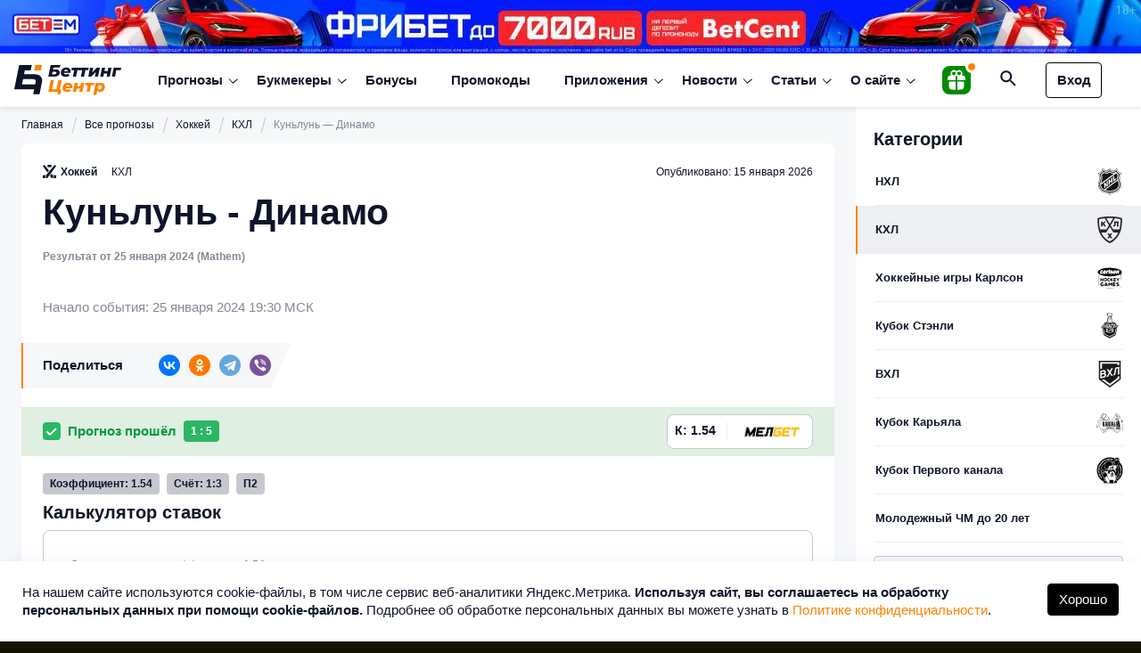

--- FILE ---
content_type: text/html; charset=UTF-8
request_url: https://betting-center.ru/prediction/hk-kunlun-hk-dinamo-moskva-2024-01-22/
body_size: 84892
content:
<!DOCTYPE html>
<html dir="ltr" lang="ru-RU" prefix="og: https://ogp.me/ns#">
<head>
    
    <meta charset="utf-8">
    <meta http-equiv="X-UA-Compatible" content="IE=edge">
    <meta name="viewport" content="width=device-width, initial-scale=1, minimum-scale=1, shrink-to-fit=no, viewport-fit=cover">
    	<meta name="format-detection" content="telephone=no">
    <meta name="format-detection" content="address=no">
		
	<link rel="icon" type="image/png" href="/favicon-96x96.png" sizes="96x96" />
	<link rel="icon" type="image/svg+xml" href="/favicon.svg" />
	<link rel="shortcut icon" href="/favicon.ico" />
	<link rel="apple-touch-icon" sizes="180x180" href="/apple-touch-icon.png" />
	<meta name="apple-mobile-web-app-title" content="Betting-center.ru" />
	<link rel="manifest" href="/site.webmanifest" />

    <script data-cfasync="false" data-no-defer="1" data-no-minify="1" data-no-optimize="1">var ewww_webp_supported=!1;function check_webp_feature(A,e){var w;e=void 0!==e?e:function(){},ewww_webp_supported?e(ewww_webp_supported):((w=new Image).onload=function(){ewww_webp_supported=0<w.width&&0<w.height,e&&e(ewww_webp_supported)},w.onerror=function(){e&&e(!1)},w.src="data:image/webp;base64,"+{alpha:"UklGRkoAAABXRUJQVlA4WAoAAAAQAAAAAAAAAAAAQUxQSAwAAAARBxAR/Q9ERP8DAABWUDggGAAAABQBAJ0BKgEAAQAAAP4AAA3AAP7mtQAAAA=="}[A])}check_webp_feature("alpha");</script><script data-cfasync="false" data-no-defer="1" data-no-minify="1" data-no-optimize="1">var Arrive=function(c,w){"use strict";if(c.MutationObserver&&"undefined"!=typeof HTMLElement){var r,a=0,u=(r=HTMLElement.prototype.matches||HTMLElement.prototype.webkitMatchesSelector||HTMLElement.prototype.mozMatchesSelector||HTMLElement.prototype.msMatchesSelector,{matchesSelector:function(e,t){return e instanceof HTMLElement&&r.call(e,t)},addMethod:function(e,t,r){var a=e[t];e[t]=function(){return r.length==arguments.length?r.apply(this,arguments):"function"==typeof a?a.apply(this,arguments):void 0}},callCallbacks:function(e,t){t&&t.options.onceOnly&&1==t.firedElems.length&&(e=[e[0]]);for(var r,a=0;r=e[a];a++)r&&r.callback&&r.callback.call(r.elem,r.elem);t&&t.options.onceOnly&&1==t.firedElems.length&&t.me.unbindEventWithSelectorAndCallback.call(t.target,t.selector,t.callback)},checkChildNodesRecursively:function(e,t,r,a){for(var i,n=0;i=e[n];n++)r(i,t,a)&&a.push({callback:t.callback,elem:i}),0<i.childNodes.length&&u.checkChildNodesRecursively(i.childNodes,t,r,a)},mergeArrays:function(e,t){var r,a={};for(r in e)e.hasOwnProperty(r)&&(a[r]=e[r]);for(r in t)t.hasOwnProperty(r)&&(a[r]=t[r]);return a},toElementsArray:function(e){return e=void 0!==e&&("number"!=typeof e.length||e===c)?[e]:e}}),e=(l.prototype.addEvent=function(e,t,r,a){a={target:e,selector:t,options:r,callback:a,firedElems:[]};return this._beforeAdding&&this._beforeAdding(a),this._eventsBucket.push(a),a},l.prototype.removeEvent=function(e){for(var t,r=this._eventsBucket.length-1;t=this._eventsBucket[r];r--)e(t)&&(this._beforeRemoving&&this._beforeRemoving(t),(t=this._eventsBucket.splice(r,1))&&t.length&&(t[0].callback=null))},l.prototype.beforeAdding=function(e){this._beforeAdding=e},l.prototype.beforeRemoving=function(e){this._beforeRemoving=e},l),t=function(i,n){var o=new e,l=this,s={fireOnAttributesModification:!1};return o.beforeAdding(function(t){var e=t.target;e!==c.document&&e!==c||(e=document.getElementsByTagName("html")[0]);var r=new MutationObserver(function(e){n.call(this,e,t)}),a=i(t.options);r.observe(e,a),t.observer=r,t.me=l}),o.beforeRemoving(function(e){e.observer.disconnect()}),this.bindEvent=function(e,t,r){t=u.mergeArrays(s,t);for(var a=u.toElementsArray(this),i=0;i<a.length;i++)o.addEvent(a[i],e,t,r)},this.unbindEvent=function(){var r=u.toElementsArray(this);o.removeEvent(function(e){for(var t=0;t<r.length;t++)if(this===w||e.target===r[t])return!0;return!1})},this.unbindEventWithSelectorOrCallback=function(r){var a=u.toElementsArray(this),i=r,e="function"==typeof r?function(e){for(var t=0;t<a.length;t++)if((this===w||e.target===a[t])&&e.callback===i)return!0;return!1}:function(e){for(var t=0;t<a.length;t++)if((this===w||e.target===a[t])&&e.selector===r)return!0;return!1};o.removeEvent(e)},this.unbindEventWithSelectorAndCallback=function(r,a){var i=u.toElementsArray(this);o.removeEvent(function(e){for(var t=0;t<i.length;t++)if((this===w||e.target===i[t])&&e.selector===r&&e.callback===a)return!0;return!1})},this},i=new function(){var s={fireOnAttributesModification:!1,onceOnly:!1,existing:!1};function n(e,t,r){return!(!u.matchesSelector(e,t.selector)||(e._id===w&&(e._id=a++),-1!=t.firedElems.indexOf(e._id)))&&(t.firedElems.push(e._id),!0)}var c=(i=new t(function(e){var t={attributes:!1,childList:!0,subtree:!0};return e.fireOnAttributesModification&&(t.attributes=!0),t},function(e,i){e.forEach(function(e){var t=e.addedNodes,r=e.target,a=[];null!==t&&0<t.length?u.checkChildNodesRecursively(t,i,n,a):"attributes"===e.type&&n(r,i)&&a.push({callback:i.callback,elem:r}),u.callCallbacks(a,i)})})).bindEvent;return i.bindEvent=function(e,t,r){t=void 0===r?(r=t,s):u.mergeArrays(s,t);var a=u.toElementsArray(this);if(t.existing){for(var i=[],n=0;n<a.length;n++)for(var o=a[n].querySelectorAll(e),l=0;l<o.length;l++)i.push({callback:r,elem:o[l]});if(t.onceOnly&&i.length)return r.call(i[0].elem,i[0].elem);setTimeout(u.callCallbacks,1,i)}c.call(this,e,t,r)},i},o=new function(){var a={};function i(e,t){return u.matchesSelector(e,t.selector)}var n=(o=new t(function(){return{childList:!0,subtree:!0}},function(e,r){e.forEach(function(e){var t=e.removedNodes,e=[];null!==t&&0<t.length&&u.checkChildNodesRecursively(t,r,i,e),u.callCallbacks(e,r)})})).bindEvent;return o.bindEvent=function(e,t,r){t=void 0===r?(r=t,a):u.mergeArrays(a,t),n.call(this,e,t,r)},o};d(HTMLElement.prototype),d(NodeList.prototype),d(HTMLCollection.prototype),d(HTMLDocument.prototype),d(Window.prototype);var n={};return s(i,n,"unbindAllArrive"),s(o,n,"unbindAllLeave"),n}function l(){this._eventsBucket=[],this._beforeAdding=null,this._beforeRemoving=null}function s(e,t,r){u.addMethod(t,r,e.unbindEvent),u.addMethod(t,r,e.unbindEventWithSelectorOrCallback),u.addMethod(t,r,e.unbindEventWithSelectorAndCallback)}function d(e){e.arrive=i.bindEvent,s(i,e,"unbindArrive"),e.leave=o.bindEvent,s(o,e,"unbindLeave")}}(window,void 0),ewww_webp_supported=!1;function check_webp_feature(e,t){var r;ewww_webp_supported?t(ewww_webp_supported):((r=new Image).onload=function(){ewww_webp_supported=0<r.width&&0<r.height,t(ewww_webp_supported)},r.onerror=function(){t(!1)},r.src="data:image/webp;base64,"+{alpha:"UklGRkoAAABXRUJQVlA4WAoAAAAQAAAAAAAAAAAAQUxQSAwAAAARBxAR/Q9ERP8DAABWUDggGAAAABQBAJ0BKgEAAQAAAP4AAA3AAP7mtQAAAA==",animation:"UklGRlIAAABXRUJQVlA4WAoAAAASAAAAAAAAAAAAQU5JTQYAAAD/////AABBTk1GJgAAAAAAAAAAAAAAAAAAAGQAAABWUDhMDQAAAC8AAAAQBxAREYiI/gcA"}[e])}function ewwwLoadImages(e){if(e){for(var t=document.querySelectorAll(".batch-image img, .image-wrapper a, .ngg-pro-masonry-item a, .ngg-galleria-offscreen-seo-wrapper a"),r=0,a=t.length;r<a;r++)ewwwAttr(t[r],"data-src",t[r].getAttribute("data-webp")),ewwwAttr(t[r],"data-thumbnail",t[r].getAttribute("data-webp-thumbnail"));for(var i=document.querySelectorAll("div.woocommerce-product-gallery__image"),r=0,a=i.length;r<a;r++)ewwwAttr(i[r],"data-thumb",i[r].getAttribute("data-webp-thumb"))}for(var n=document.querySelectorAll("video"),r=0,a=n.length;r<a;r++)ewwwAttr(n[r],"poster",e?n[r].getAttribute("data-poster-webp"):n[r].getAttribute("data-poster-image"));for(var o,l=document.querySelectorAll("img.ewww_webp_lazy_load"),r=0,a=l.length;r<a;r++)e&&(ewwwAttr(l[r],"data-lazy-srcset",l[r].getAttribute("data-lazy-srcset-webp")),ewwwAttr(l[r],"data-srcset",l[r].getAttribute("data-srcset-webp")),ewwwAttr(l[r],"data-lazy-src",l[r].getAttribute("data-lazy-src-webp")),ewwwAttr(l[r],"data-src",l[r].getAttribute("data-src-webp")),ewwwAttr(l[r],"data-orig-file",l[r].getAttribute("data-webp-orig-file")),ewwwAttr(l[r],"data-medium-file",l[r].getAttribute("data-webp-medium-file")),ewwwAttr(l[r],"data-large-file",l[r].getAttribute("data-webp-large-file")),null!=(o=l[r].getAttribute("srcset"))&&!1!==o&&o.includes("R0lGOD")&&ewwwAttr(l[r],"src",l[r].getAttribute("data-lazy-src-webp"))),l[r].className=l[r].className.replace(/\bewww_webp_lazy_load\b/,"");for(var s=document.querySelectorAll(".ewww_webp"),r=0,a=s.length;r<a;r++)e?(ewwwAttr(s[r],"srcset",s[r].getAttribute("data-srcset-webp")),ewwwAttr(s[r],"src",s[r].getAttribute("data-src-webp")),ewwwAttr(s[r],"data-orig-file",s[r].getAttribute("data-webp-orig-file")),ewwwAttr(s[r],"data-medium-file",s[r].getAttribute("data-webp-medium-file")),ewwwAttr(s[r],"data-large-file",s[r].getAttribute("data-webp-large-file")),ewwwAttr(s[r],"data-large_image",s[r].getAttribute("data-webp-large_image")),ewwwAttr(s[r],"data-src",s[r].getAttribute("data-webp-src"))):(ewwwAttr(s[r],"srcset",s[r].getAttribute("data-srcset-img")),ewwwAttr(s[r],"src",s[r].getAttribute("data-src-img"))),s[r].className=s[r].className.replace(/\bewww_webp\b/,"ewww_webp_loaded");window.jQuery&&jQuery.fn.isotope&&jQuery.fn.imagesLoaded&&(jQuery(".fusion-posts-container-infinite").imagesLoaded(function(){jQuery(".fusion-posts-container-infinite").hasClass("isotope")&&jQuery(".fusion-posts-container-infinite").isotope()}),jQuery(".fusion-portfolio:not(.fusion-recent-works) .fusion-portfolio-wrapper").imagesLoaded(function(){jQuery(".fusion-portfolio:not(.fusion-recent-works) .fusion-portfolio-wrapper").isotope()}))}function ewwwWebPInit(e){ewwwLoadImages(e),ewwwNggLoadGalleries(e),document.arrive(".ewww_webp",function(){ewwwLoadImages(e)}),document.arrive(".ewww_webp_lazy_load",function(){ewwwLoadImages(e)}),document.arrive("videos",function(){ewwwLoadImages(e)}),"loading"==document.readyState?document.addEventListener("DOMContentLoaded",ewwwJSONParserInit):("undefined"!=typeof galleries&&ewwwNggParseGalleries(e),ewwwWooParseVariations(e))}function ewwwAttr(e,t,r){null!=r&&!1!==r&&e.setAttribute(t,r)}function ewwwJSONParserInit(){"undefined"!=typeof galleries&&check_webp_feature("alpha",ewwwNggParseGalleries),check_webp_feature("alpha",ewwwWooParseVariations)}function ewwwWooParseVariations(e){if(e)for(var t=document.querySelectorAll("form.variations_form"),r=0,a=t.length;r<a;r++){var i=t[r].getAttribute("data-product_variations"),n=!1;try{for(var o in i=JSON.parse(i))void 0!==i[o]&&void 0!==i[o].image&&(void 0!==i[o].image.src_webp&&(i[o].image.src=i[o].image.src_webp,n=!0),void 0!==i[o].image.srcset_webp&&(i[o].image.srcset=i[o].image.srcset_webp,n=!0),void 0!==i[o].image.full_src_webp&&(i[o].image.full_src=i[o].image.full_src_webp,n=!0),void 0!==i[o].image.gallery_thumbnail_src_webp&&(i[o].image.gallery_thumbnail_src=i[o].image.gallery_thumbnail_src_webp,n=!0),void 0!==i[o].image.thumb_src_webp&&(i[o].image.thumb_src=i[o].image.thumb_src_webp,n=!0));n&&ewwwAttr(t[r],"data-product_variations",JSON.stringify(i))}catch(e){}}}function ewwwNggParseGalleries(e){if(e)for(var t in galleries){var r=galleries[t];galleries[t].images_list=ewwwNggParseImageList(r.images_list)}}function ewwwNggLoadGalleries(e){e&&document.addEventListener("ngg.galleria.themeadded",function(e,t){window.ngg_galleria._create_backup=window.ngg_galleria.create,window.ngg_galleria.create=function(e,t){var r=$(e).data("id");return galleries["gallery_"+r].images_list=ewwwNggParseImageList(galleries["gallery_"+r].images_list),window.ngg_galleria._create_backup(e,t)}})}function ewwwNggParseImageList(e){for(var t in e){var r=e[t];if(void 0!==r["image-webp"]&&(e[t].image=r["image-webp"],delete e[t]["image-webp"]),void 0!==r["thumb-webp"]&&(e[t].thumb=r["thumb-webp"],delete e[t]["thumb-webp"]),void 0!==r.full_image_webp&&(e[t].full_image=r.full_image_webp,delete e[t].full_image_webp),void 0!==r.srcsets)for(var a in r.srcsets)nggSrcset=r.srcsets[a],void 0!==r.srcsets[a+"-webp"]&&(e[t].srcsets[a]=r.srcsets[a+"-webp"],delete e[t].srcsets[a+"-webp"]);if(void 0!==r.full_srcsets)for(var i in r.full_srcsets)nggFSrcset=r.full_srcsets[i],void 0!==r.full_srcsets[i+"-webp"]&&(e[t].full_srcsets[i]=r.full_srcsets[i+"-webp"],delete e[t].full_srcsets[i+"-webp"])}return e}check_webp_feature("alpha",ewwwWebPInit);</script>
		<!-- All in One SEO 4.8.6 - aioseo.com -->
		<title>Результат матча Куньлунь - Динамо 25 января 2024, ставка и коэффициент 1.54 от Mathem (хоккей)</title>
	<meta name="description" content="Результат матча Куньлунь - Динамо 25 января 2024 на КХЛ, сыграла ли ставка от Mathem на Беттинг Центр." />
	<meta name="robots" content="max-snippet:-1, max-image-preview:large, max-video-preview:-1" />
	<meta name="author" content="Mathem"/>
	<link rel="canonical" href="https://betting-center.ru/prediction/hk-kunlun-hk-dinamo-moskva-2024-01-22/" />
	<meta name="generator" content="All in One SEO (AIOSEO) 4.8.6" />
		<meta property="og:locale" content="ru_RU" />
		<meta property="og:site_name" content="Беттинг Центр - Прогнозы на спорт" />
		<meta property="og:type" content="article" />
		<meta property="og:title" content="Результат матча Куньлунь - Динамо 25 января 2024, ставка и коэффициент 1.54 от Mathem (хоккей)" />
		<meta property="og:description" content="Результат матча Куньлунь - Динамо 25 января 2024 на КХЛ, сыграла ли ставка от Mathem на Беттинг Центр." />
		<meta property="og:url" content="https://betting-center.ru/prediction/hk-kunlun-hk-dinamo-moskva-2024-01-22/" />
		<meta property="og:image" content="https://betting-center.ru/wp-content/uploads/2024/11/betting-center_ru_new.jpg" />
		<meta property="og:image:secure_url" content="https://betting-center.ru/wp-content/uploads/2024/11/betting-center_ru_new.jpg" />
		<meta property="og:image:width" content="1920" />
		<meta property="og:image:height" content="1080" />
		<meta property="article:published_time" content="2024-01-22T14:24:42+00:00" />
		<meta property="article:modified_time" content="2024-10-08T14:29:44+00:00" />
		<meta name="twitter:card" content="summary_large_image" />
		<meta name="twitter:title" content="Результат матча Куньлунь - Динамо 25 января 2024, ставка и коэффициент 1.54 от Mathem (хоккей)" />
		<meta name="twitter:description" content="Результат матча Куньлунь - Динамо 25 января 2024 на КХЛ, сыграла ли ставка от Mathem на Беттинг Центр." />
		<meta name="twitter:image" content="https://betting-center.ru/wp-content/uploads/2024/11/betting-center_ru_new.jpg" />
		<script type="application/ld+json" class="aioseo-schema">
			{"@context":"https:\/\/schema.org","@graph":[{"@type":"Organization","@id":"https:\/\/betting-center.ru\/#organization","name":"\u0411\u0435\u0442\u0442\u0438\u043d\u0433 \u0426\u0435\u043d\u0442\u0440","description":"\u041f\u0440\u043e\u0433\u043d\u043e\u0437\u044b \u043d\u0430 \u0441\u043f\u043e\u0440\u0442","url":"https:\/\/betting-center.ru\/"},{"@type":"Person","@id":"https:\/\/betting-center.ru\/author\/mathemat1kk\/#author","url":"https:\/\/betting-center.ru\/author\/mathemat1kk\/","name":"Mathem","image":{"@type":"ImageObject","@id":"https:\/\/betting-center.ru\/prediction\/hk-kunlun-hk-dinamo-moskva-2024-01-22\/#authorImage","url":"https:\/\/secure.gravatar.com\/avatar\/dfec5faf3c77e6850d416ddc346e0a68?s=96&d=mm&r=g","width":96,"height":96,"caption":"Mathem"}},{"@type":"WebPage","@id":"https:\/\/betting-center.ru\/prediction\/hk-kunlun-hk-dinamo-moskva-2024-01-22\/#webpage","url":"https:\/\/betting-center.ru\/prediction\/hk-kunlun-hk-dinamo-moskva-2024-01-22\/","name":"\u0420\u0435\u0437\u0443\u043b\u044c\u0442\u0430\u0442 \u043c\u0430\u0442\u0447\u0430 \u041a\u0443\u043d\u044c\u043b\u0443\u043d\u044c - \u0414\u0438\u043d\u0430\u043c\u043e 25 \u044f\u043d\u0432\u0430\u0440\u044f 2024, \u0441\u0442\u0430\u0432\u043a\u0430 \u0438 \u043a\u043e\u044d\u0444\u0444\u0438\u0446\u0438\u0435\u043d\u0442 1.54 \u043e\u0442 Mathem (\u0445\u043e\u043a\u043a\u0435\u0439)","description":"\u0420\u0435\u0437\u0443\u043b\u044c\u0442\u0430\u0442 \u043c\u0430\u0442\u0447\u0430 \u041a\u0443\u043d\u044c\u043b\u0443\u043d\u044c - \u0414\u0438\u043d\u0430\u043c\u043e 25 \u044f\u043d\u0432\u0430\u0440\u044f 2024 \u043d\u0430 \u041a\u0425\u041b, \u0441\u044b\u0433\u0440\u0430\u043b\u0430 \u043b\u0438 \u0441\u0442\u0430\u0432\u043a\u0430 \u043e\u0442 Mathem \u043d\u0430 \u0411\u0435\u0442\u0442\u0438\u043d\u0433 \u0426\u0435\u043d\u0442\u0440.","inLanguage":"ru-RU","isPartOf":{"@id":"https:\/\/betting-center.ru\/#website"},"author":{"@id":"https:\/\/betting-center.ru\/author\/mathemat1kk\/#author"},"creator":{"@id":"https:\/\/betting-center.ru\/author\/mathemat1kk\/#author"},"datePublished":"2024-01-22T17:24:42+03:00","dateModified":"2024-10-08T17:29:44+03:00"},{"@type":"WebSite","@id":"https:\/\/betting-center.ru\/#website","url":"https:\/\/betting-center.ru\/","name":"\u0411\u0435\u0442\u0442\u0438\u043d\u0433 \u0426\u0435\u043d\u0442\u0440","description":"\u041f\u0440\u043e\u0433\u043d\u043e\u0437\u044b \u043d\u0430 \u0441\u043f\u043e\u0440\u0442","inLanguage":"ru-RU","publisher":{"@id":"https:\/\/betting-center.ru\/#organization"}}]}
		</script>
		<!-- All in One SEO -->

<script type="text/javascript">
/* <![CDATA[ */
window._wpemojiSettings = {"baseUrl":"https:\/\/s.w.org\/images\/core\/emoji\/15.0.3\/72x72\/","ext":".png","svgUrl":"https:\/\/s.w.org\/images\/core\/emoji\/15.0.3\/svg\/","svgExt":".svg","source":{"concatemoji":"https:\/\/betting-center.ru\/wp-includes\/js\/wp-emoji-release.min.js?ver=6.5.7"}};
/*! This file is auto-generated */
!function(i,n){var o,s,e;function c(e){try{var t={supportTests:e,timestamp:(new Date).valueOf()};sessionStorage.setItem(o,JSON.stringify(t))}catch(e){}}function p(e,t,n){e.clearRect(0,0,e.canvas.width,e.canvas.height),e.fillText(t,0,0);var t=new Uint32Array(e.getImageData(0,0,e.canvas.width,e.canvas.height).data),r=(e.clearRect(0,0,e.canvas.width,e.canvas.height),e.fillText(n,0,0),new Uint32Array(e.getImageData(0,0,e.canvas.width,e.canvas.height).data));return t.every(function(e,t){return e===r[t]})}function u(e,t,n){switch(t){case"flag":return n(e,"\ud83c\udff3\ufe0f\u200d\u26a7\ufe0f","\ud83c\udff3\ufe0f\u200b\u26a7\ufe0f")?!1:!n(e,"\ud83c\uddfa\ud83c\uddf3","\ud83c\uddfa\u200b\ud83c\uddf3")&&!n(e,"\ud83c\udff4\udb40\udc67\udb40\udc62\udb40\udc65\udb40\udc6e\udb40\udc67\udb40\udc7f","\ud83c\udff4\u200b\udb40\udc67\u200b\udb40\udc62\u200b\udb40\udc65\u200b\udb40\udc6e\u200b\udb40\udc67\u200b\udb40\udc7f");case"emoji":return!n(e,"\ud83d\udc26\u200d\u2b1b","\ud83d\udc26\u200b\u2b1b")}return!1}function f(e,t,n){var r="undefined"!=typeof WorkerGlobalScope&&self instanceof WorkerGlobalScope?new OffscreenCanvas(300,150):i.createElement("canvas"),a=r.getContext("2d",{willReadFrequently:!0}),o=(a.textBaseline="top",a.font="600 32px Arial",{});return e.forEach(function(e){o[e]=t(a,e,n)}),o}function t(e){var t=i.createElement("script");t.src=e,t.defer=!0,i.head.appendChild(t)}"undefined"!=typeof Promise&&(o="wpEmojiSettingsSupports",s=["flag","emoji"],n.supports={everything:!0,everythingExceptFlag:!0},e=new Promise(function(e){i.addEventListener("DOMContentLoaded",e,{once:!0})}),new Promise(function(t){var n=function(){try{var e=JSON.parse(sessionStorage.getItem(o));if("object"==typeof e&&"number"==typeof e.timestamp&&(new Date).valueOf()<e.timestamp+604800&&"object"==typeof e.supportTests)return e.supportTests}catch(e){}return null}();if(!n){if("undefined"!=typeof Worker&&"undefined"!=typeof OffscreenCanvas&&"undefined"!=typeof URL&&URL.createObjectURL&&"undefined"!=typeof Blob)try{var e="postMessage("+f.toString()+"("+[JSON.stringify(s),u.toString(),p.toString()].join(",")+"));",r=new Blob([e],{type:"text/javascript"}),a=new Worker(URL.createObjectURL(r),{name:"wpTestEmojiSupports"});return void(a.onmessage=function(e){c(n=e.data),a.terminate(),t(n)})}catch(e){}c(n=f(s,u,p))}t(n)}).then(function(e){for(var t in e)n.supports[t]=e[t],n.supports.everything=n.supports.everything&&n.supports[t],"flag"!==t&&(n.supports.everythingExceptFlag=n.supports.everythingExceptFlag&&n.supports[t]);n.supports.everythingExceptFlag=n.supports.everythingExceptFlag&&!n.supports.flag,n.DOMReady=!1,n.readyCallback=function(){n.DOMReady=!0}}).then(function(){return e}).then(function(){var e;n.supports.everything||(n.readyCallback(),(e=n.source||{}).concatemoji?t(e.concatemoji):e.wpemoji&&e.twemoji&&(t(e.twemoji),t(e.wpemoji)))}))}((window,document),window._wpemojiSettings);
/* ]]> */
</script>
<style id='wp-emoji-styles-inline-css' type='text/css'>

	img.wp-smiley, img.emoji {
		display: inline !important;
		border: none !important;
		box-shadow: none !important;
		height: 1em !important;
		width: 1em !important;
		margin: 0 0.07em !important;
		vertical-align: -0.1em !important;
		background: none !important;
		padding: 0 !important;
	}
</style>
<style id='classic-theme-styles-inline-css' type='text/css'>
/*! This file is auto-generated */
.wp-block-button__link{color:#fff;background-color:#32373c;border-radius:9999px;box-shadow:none;text-decoration:none;padding:calc(.667em + 2px) calc(1.333em + 2px);font-size:1.125em}.wp-block-file__button{background:#32373c;color:#fff;text-decoration:none}
</style>
<style id='global-styles-inline-css' type='text/css'>
body{--wp--preset--color--black: #000000;--wp--preset--color--cyan-bluish-gray: #abb8c3;--wp--preset--color--white: #ffffff;--wp--preset--color--pale-pink: #f78da7;--wp--preset--color--vivid-red: #cf2e2e;--wp--preset--color--luminous-vivid-orange: #ff6900;--wp--preset--color--luminous-vivid-amber: #fcb900;--wp--preset--color--light-green-cyan: #7bdcb5;--wp--preset--color--vivid-green-cyan: #00d084;--wp--preset--color--pale-cyan-blue: #8ed1fc;--wp--preset--color--vivid-cyan-blue: #0693e3;--wp--preset--color--vivid-purple: #9b51e0;--wp--preset--gradient--vivid-cyan-blue-to-vivid-purple: linear-gradient(135deg,rgba(6,147,227,1) 0%,rgb(155,81,224) 100%);--wp--preset--gradient--light-green-cyan-to-vivid-green-cyan: linear-gradient(135deg,rgb(122,220,180) 0%,rgb(0,208,130) 100%);--wp--preset--gradient--luminous-vivid-amber-to-luminous-vivid-orange: linear-gradient(135deg,rgba(252,185,0,1) 0%,rgba(255,105,0,1) 100%);--wp--preset--gradient--luminous-vivid-orange-to-vivid-red: linear-gradient(135deg,rgba(255,105,0,1) 0%,rgb(207,46,46) 100%);--wp--preset--gradient--very-light-gray-to-cyan-bluish-gray: linear-gradient(135deg,rgb(238,238,238) 0%,rgb(169,184,195) 100%);--wp--preset--gradient--cool-to-warm-spectrum: linear-gradient(135deg,rgb(74,234,220) 0%,rgb(151,120,209) 20%,rgb(207,42,186) 40%,rgb(238,44,130) 60%,rgb(251,105,98) 80%,rgb(254,248,76) 100%);--wp--preset--gradient--blush-light-purple: linear-gradient(135deg,rgb(255,206,236) 0%,rgb(152,150,240) 100%);--wp--preset--gradient--blush-bordeaux: linear-gradient(135deg,rgb(254,205,165) 0%,rgb(254,45,45) 50%,rgb(107,0,62) 100%);--wp--preset--gradient--luminous-dusk: linear-gradient(135deg,rgb(255,203,112) 0%,rgb(199,81,192) 50%,rgb(65,88,208) 100%);--wp--preset--gradient--pale-ocean: linear-gradient(135deg,rgb(255,245,203) 0%,rgb(182,227,212) 50%,rgb(51,167,181) 100%);--wp--preset--gradient--electric-grass: linear-gradient(135deg,rgb(202,248,128) 0%,rgb(113,206,126) 100%);--wp--preset--gradient--midnight: linear-gradient(135deg,rgb(2,3,129) 0%,rgb(40,116,252) 100%);--wp--preset--font-size--small: 13px;--wp--preset--font-size--medium: 20px;--wp--preset--font-size--large: 36px;--wp--preset--font-size--x-large: 42px;--wp--preset--spacing--20: 0.44rem;--wp--preset--spacing--30: 0.67rem;--wp--preset--spacing--40: 1rem;--wp--preset--spacing--50: 1.5rem;--wp--preset--spacing--60: 2.25rem;--wp--preset--spacing--70: 3.38rem;--wp--preset--spacing--80: 5.06rem;--wp--preset--shadow--natural: 6px 6px 9px rgba(0, 0, 0, 0.2);--wp--preset--shadow--deep: 12px 12px 50px rgba(0, 0, 0, 0.4);--wp--preset--shadow--sharp: 6px 6px 0px rgba(0, 0, 0, 0.2);--wp--preset--shadow--outlined: 6px 6px 0px -3px rgba(255, 255, 255, 1), 6px 6px rgba(0, 0, 0, 1);--wp--preset--shadow--crisp: 6px 6px 0px rgba(0, 0, 0, 1);}:where(.is-layout-flex){gap: 0.5em;}:where(.is-layout-grid){gap: 0.5em;}body .is-layout-flex{display: flex;}body .is-layout-flex{flex-wrap: wrap;align-items: center;}body .is-layout-flex > *{margin: 0;}body .is-layout-grid{display: grid;}body .is-layout-grid > *{margin: 0;}:where(.wp-block-columns.is-layout-flex){gap: 2em;}:where(.wp-block-columns.is-layout-grid){gap: 2em;}:where(.wp-block-post-template.is-layout-flex){gap: 1.25em;}:where(.wp-block-post-template.is-layout-grid){gap: 1.25em;}.has-black-color{color: var(--wp--preset--color--black) !important;}.has-cyan-bluish-gray-color{color: var(--wp--preset--color--cyan-bluish-gray) !important;}.has-white-color{color: var(--wp--preset--color--white) !important;}.has-pale-pink-color{color: var(--wp--preset--color--pale-pink) !important;}.has-vivid-red-color{color: var(--wp--preset--color--vivid-red) !important;}.has-luminous-vivid-orange-color{color: var(--wp--preset--color--luminous-vivid-orange) !important;}.has-luminous-vivid-amber-color{color: var(--wp--preset--color--luminous-vivid-amber) !important;}.has-light-green-cyan-color{color: var(--wp--preset--color--light-green-cyan) !important;}.has-vivid-green-cyan-color{color: var(--wp--preset--color--vivid-green-cyan) !important;}.has-pale-cyan-blue-color{color: var(--wp--preset--color--pale-cyan-blue) !important;}.has-vivid-cyan-blue-color{color: var(--wp--preset--color--vivid-cyan-blue) !important;}.has-vivid-purple-color{color: var(--wp--preset--color--vivid-purple) !important;}.has-black-background-color{background-color: var(--wp--preset--color--black) !important;}.has-cyan-bluish-gray-background-color{background-color: var(--wp--preset--color--cyan-bluish-gray) !important;}.has-white-background-color{background-color: var(--wp--preset--color--white) !important;}.has-pale-pink-background-color{background-color: var(--wp--preset--color--pale-pink) !important;}.has-vivid-red-background-color{background-color: var(--wp--preset--color--vivid-red) !important;}.has-luminous-vivid-orange-background-color{background-color: var(--wp--preset--color--luminous-vivid-orange) !important;}.has-luminous-vivid-amber-background-color{background-color: var(--wp--preset--color--luminous-vivid-amber) !important;}.has-light-green-cyan-background-color{background-color: var(--wp--preset--color--light-green-cyan) !important;}.has-vivid-green-cyan-background-color{background-color: var(--wp--preset--color--vivid-green-cyan) !important;}.has-pale-cyan-blue-background-color{background-color: var(--wp--preset--color--pale-cyan-blue) !important;}.has-vivid-cyan-blue-background-color{background-color: var(--wp--preset--color--vivid-cyan-blue) !important;}.has-vivid-purple-background-color{background-color: var(--wp--preset--color--vivid-purple) !important;}.has-black-border-color{border-color: var(--wp--preset--color--black) !important;}.has-cyan-bluish-gray-border-color{border-color: var(--wp--preset--color--cyan-bluish-gray) !important;}.has-white-border-color{border-color: var(--wp--preset--color--white) !important;}.has-pale-pink-border-color{border-color: var(--wp--preset--color--pale-pink) !important;}.has-vivid-red-border-color{border-color: var(--wp--preset--color--vivid-red) !important;}.has-luminous-vivid-orange-border-color{border-color: var(--wp--preset--color--luminous-vivid-orange) !important;}.has-luminous-vivid-amber-border-color{border-color: var(--wp--preset--color--luminous-vivid-amber) !important;}.has-light-green-cyan-border-color{border-color: var(--wp--preset--color--light-green-cyan) !important;}.has-vivid-green-cyan-border-color{border-color: var(--wp--preset--color--vivid-green-cyan) !important;}.has-pale-cyan-blue-border-color{border-color: var(--wp--preset--color--pale-cyan-blue) !important;}.has-vivid-cyan-blue-border-color{border-color: var(--wp--preset--color--vivid-cyan-blue) !important;}.has-vivid-purple-border-color{border-color: var(--wp--preset--color--vivid-purple) !important;}.has-vivid-cyan-blue-to-vivid-purple-gradient-background{background: var(--wp--preset--gradient--vivid-cyan-blue-to-vivid-purple) !important;}.has-light-green-cyan-to-vivid-green-cyan-gradient-background{background: var(--wp--preset--gradient--light-green-cyan-to-vivid-green-cyan) !important;}.has-luminous-vivid-amber-to-luminous-vivid-orange-gradient-background{background: var(--wp--preset--gradient--luminous-vivid-amber-to-luminous-vivid-orange) !important;}.has-luminous-vivid-orange-to-vivid-red-gradient-background{background: var(--wp--preset--gradient--luminous-vivid-orange-to-vivid-red) !important;}.has-very-light-gray-to-cyan-bluish-gray-gradient-background{background: var(--wp--preset--gradient--very-light-gray-to-cyan-bluish-gray) !important;}.has-cool-to-warm-spectrum-gradient-background{background: var(--wp--preset--gradient--cool-to-warm-spectrum) !important;}.has-blush-light-purple-gradient-background{background: var(--wp--preset--gradient--blush-light-purple) !important;}.has-blush-bordeaux-gradient-background{background: var(--wp--preset--gradient--blush-bordeaux) !important;}.has-luminous-dusk-gradient-background{background: var(--wp--preset--gradient--luminous-dusk) !important;}.has-pale-ocean-gradient-background{background: var(--wp--preset--gradient--pale-ocean) !important;}.has-electric-grass-gradient-background{background: var(--wp--preset--gradient--electric-grass) !important;}.has-midnight-gradient-background{background: var(--wp--preset--gradient--midnight) !important;}.has-small-font-size{font-size: var(--wp--preset--font-size--small) !important;}.has-medium-font-size{font-size: var(--wp--preset--font-size--medium) !important;}.has-large-font-size{font-size: var(--wp--preset--font-size--large) !important;}.has-x-large-font-size{font-size: var(--wp--preset--font-size--x-large) !important;}
.wp-block-navigation a:where(:not(.wp-element-button)){color: inherit;}
:where(.wp-block-post-template.is-layout-flex){gap: 1.25em;}:where(.wp-block-post-template.is-layout-grid){gap: 1.25em;}
:where(.wp-block-columns.is-layout-flex){gap: 2em;}:where(.wp-block-columns.is-layout-grid){gap: 2em;}
.wp-block-pullquote{font-size: 1.5em;line-height: 1.6;}
</style>
<link rel='stylesheet' id='fancybox-for-wp-css' href='https://betting-center.ru/wp-content/plugins/fancybox-for-wordpress/assets/css/fancybox.css?ver=1.3.4' type='text/css' media='all' />
<link rel='stylesheet' id='wpdiscuz-frontend-css-css' href='https://betting-center.ru/wp-content/plugins/wpdiscuz/themes/default/style.css?ver=7.6.17' type='text/css' media='all' />
<style id='wpdiscuz-frontend-css-inline-css' type='text/css'>
 #wpdcom .wpd-blog-administrator .wpd-comment-label{color:#ffffff;background-color:#00B38F;border:none}#wpdcom .wpd-blog-administrator .wpd-comment-author, #wpdcom .wpd-blog-administrator .wpd-comment-author a{color:#00B38F}#wpdcom.wpd-layout-1 .wpd-comment .wpd-blog-administrator .wpd-avatar img{border-color:#00B38F}#wpdcom.wpd-layout-2 .wpd-comment.wpd-reply .wpd-comment-wrap.wpd-blog-administrator{border-left:3px solid #00B38F}#wpdcom.wpd-layout-2 .wpd-comment .wpd-blog-administrator .wpd-avatar img{border-bottom-color:#00B38F}#wpdcom.wpd-layout-3 .wpd-blog-administrator .wpd-comment-subheader{border-top:1px dashed #00B38F}#wpdcom.wpd-layout-3 .wpd-reply .wpd-blog-administrator .wpd-comment-right{border-left:1px solid #00B38F}#wpdcom .wpd-blog-editor .wpd-comment-label{color:#ffffff;background-color:#00B38F;border:none}#wpdcom .wpd-blog-editor .wpd-comment-author, #wpdcom .wpd-blog-editor .wpd-comment-author a{color:#00B38F}#wpdcom.wpd-layout-1 .wpd-comment .wpd-blog-editor .wpd-avatar img{border-color:#00B38F}#wpdcom.wpd-layout-2 .wpd-comment.wpd-reply .wpd-comment-wrap.wpd-blog-editor{border-left:3px solid #00B38F}#wpdcom.wpd-layout-2 .wpd-comment .wpd-blog-editor .wpd-avatar img{border-bottom-color:#00B38F}#wpdcom.wpd-layout-3 .wpd-blog-editor .wpd-comment-subheader{border-top:1px dashed #00B38F}#wpdcom.wpd-layout-3 .wpd-reply .wpd-blog-editor .wpd-comment-right{border-left:1px solid #00B38F}#wpdcom .wpd-blog-author .wpd-comment-label{color:#ffffff;background-color:#00B38F;border:none}#wpdcom .wpd-blog-author .wpd-comment-author, #wpdcom .wpd-blog-author .wpd-comment-author a{color:#00B38F}#wpdcom.wpd-layout-1 .wpd-comment .wpd-blog-author .wpd-avatar img{border-color:#00B38F}#wpdcom.wpd-layout-2 .wpd-comment .wpd-blog-author .wpd-avatar img{border-bottom-color:#00B38F}#wpdcom.wpd-layout-3 .wpd-blog-author .wpd-comment-subheader{border-top:1px dashed #00B38F}#wpdcom.wpd-layout-3 .wpd-reply .wpd-blog-author .wpd-comment-right{border-left:1px solid #00B38F}#wpdcom .wpd-blog-contributor .wpd-comment-label{color:#ffffff;background-color:#00B38F;border:none}#wpdcom .wpd-blog-contributor .wpd-comment-author, #wpdcom .wpd-blog-contributor .wpd-comment-author a{color:#00B38F}#wpdcom.wpd-layout-1 .wpd-comment .wpd-blog-contributor .wpd-avatar img{border-color:#00B38F}#wpdcom.wpd-layout-2 .wpd-comment .wpd-blog-contributor .wpd-avatar img{border-bottom-color:#00B38F}#wpdcom.wpd-layout-3 .wpd-blog-contributor .wpd-comment-subheader{border-top:1px dashed #00B38F}#wpdcom.wpd-layout-3 .wpd-reply .wpd-blog-contributor .wpd-comment-right{border-left:1px solid #00B38F}#wpdcom .wpd-blog-subscriber .wpd-comment-label{color:#ffffff;background-color:#00B38F;border:none}#wpdcom .wpd-blog-subscriber .wpd-comment-author, #wpdcom .wpd-blog-subscriber .wpd-comment-author a{color:#00B38F}#wpdcom.wpd-layout-2 .wpd-comment .wpd-blog-subscriber .wpd-avatar img{border-bottom-color:#00B38F}#wpdcom.wpd-layout-3 .wpd-blog-subscriber .wpd-comment-subheader{border-top:1px dashed #00B38F}#wpdcom .wpd-blog-aioseo_manager .wpd-comment-label{color:#ffffff;background-color:#00B38F;border:none}#wpdcom .wpd-blog-aioseo_manager .wpd-comment-author, #wpdcom .wpd-blog-aioseo_manager .wpd-comment-author a{color:#00B38F}#wpdcom.wpd-layout-1 .wpd-comment .wpd-blog-aioseo_manager .wpd-avatar img{border-color:#00B38F}#wpdcom.wpd-layout-2 .wpd-comment .wpd-blog-aioseo_manager .wpd-avatar img{border-bottom-color:#00B38F}#wpdcom.wpd-layout-3 .wpd-blog-aioseo_manager .wpd-comment-subheader{border-top:1px dashed #00B38F}#wpdcom.wpd-layout-3 .wpd-reply .wpd-blog-aioseo_manager .wpd-comment-right{border-left:1px solid #00B38F}#wpdcom .wpd-blog-aioseo_editor .wpd-comment-label{color:#ffffff;background-color:#00B38F;border:none}#wpdcom .wpd-blog-aioseo_editor .wpd-comment-author, #wpdcom .wpd-blog-aioseo_editor .wpd-comment-author a{color:#00B38F}#wpdcom.wpd-layout-1 .wpd-comment .wpd-blog-aioseo_editor .wpd-avatar img{border-color:#00B38F}#wpdcom.wpd-layout-2 .wpd-comment .wpd-blog-aioseo_editor .wpd-avatar img{border-bottom-color:#00B38F}#wpdcom.wpd-layout-3 .wpd-blog-aioseo_editor .wpd-comment-subheader{border-top:1px dashed #00B38F}#wpdcom.wpd-layout-3 .wpd-reply .wpd-blog-aioseo_editor .wpd-comment-right{border-left:1px solid #00B38F}#wpdcom .wpd-blog-bonus_content .wpd-comment-label{color:#ffffff;background-color:#00B38F;border:none}#wpdcom .wpd-blog-bonus_content .wpd-comment-author, #wpdcom .wpd-blog-bonus_content .wpd-comment-author a{color:#00B38F}#wpdcom.wpd-layout-1 .wpd-comment .wpd-blog-bonus_content .wpd-avatar img{border-color:#00B38F}#wpdcom.wpd-layout-2 .wpd-comment .wpd-blog-bonus_content .wpd-avatar img{border-bottom-color:#00B38F}#wpdcom.wpd-layout-3 .wpd-blog-bonus_content .wpd-comment-subheader{border-top:1px dashed #00B38F}#wpdcom.wpd-layout-3 .wpd-reply .wpd-blog-bonus_content .wpd-comment-right{border-left:1px solid #00B38F}#wpdcom .wpd-blog-post_author .wpd-comment-label{color:#ffffff;background-color:#00B38F;border:none}#wpdcom .wpd-blog-post_author .wpd-comment-author, #wpdcom .wpd-blog-post_author .wpd-comment-author a{color:#00B38F}#wpdcom .wpd-blog-post_author .wpd-avatar img{border-color:#00B38F}#wpdcom.wpd-layout-1 .wpd-comment .wpd-blog-post_author .wpd-avatar img{border-color:#00B38F}#wpdcom.wpd-layout-2 .wpd-comment.wpd-reply .wpd-comment-wrap.wpd-blog-post_author{border-left:3px solid #00B38F}#wpdcom.wpd-layout-2 .wpd-comment .wpd-blog-post_author .wpd-avatar img{border-bottom-color:#00B38F}#wpdcom.wpd-layout-3 .wpd-blog-post_author .wpd-comment-subheader{border-top:1px dashed #00B38F}#wpdcom.wpd-layout-3 .wpd-reply .wpd-blog-post_author .wpd-comment-right{border-left:1px solid #00B38F}#wpdcom .wpd-blog-guest .wpd-comment-label{color:#ffffff;background-color:#00B38F;border:none}#wpdcom .wpd-blog-guest .wpd-comment-author, #wpdcom .wpd-blog-guest .wpd-comment-author a{color:#00B38F}#wpdcom.wpd-layout-3 .wpd-blog-guest .wpd-comment-subheader{border-top:1px dashed #00B38F}#comments, #respond, .comments-area, #wpdcom{}#wpdcom .ql-editor > *{color:#777777}#wpdcom .ql-editor::before{}#wpdcom .ql-toolbar{border:1px solid #DDDDDD;border-top:none}#wpdcom .ql-container{border:1px solid #DDDDDD;border-bottom:none}#wpdcom .wpd-form-row .wpdiscuz-item input[type="text"], #wpdcom .wpd-form-row .wpdiscuz-item input[type="email"], #wpdcom .wpd-form-row .wpdiscuz-item input[type="url"], #wpdcom .wpd-form-row .wpdiscuz-item input[type="color"], #wpdcom .wpd-form-row .wpdiscuz-item input[type="date"], #wpdcom .wpd-form-row .wpdiscuz-item input[type="datetime"], #wpdcom .wpd-form-row .wpdiscuz-item input[type="datetime-local"], #wpdcom .wpd-form-row .wpdiscuz-item input[type="month"], #wpdcom .wpd-form-row .wpdiscuz-item input[type="number"], #wpdcom .wpd-form-row .wpdiscuz-item input[type="time"], #wpdcom textarea, #wpdcom select{border:1px solid #DDDDDD;color:#777777}#wpdcom .wpd-form-row .wpdiscuz-item textarea{border:1px solid #DDDDDD}#wpdcom input::placeholder, #wpdcom textarea::placeholder, #wpdcom input::-moz-placeholder, #wpdcom textarea::-webkit-input-placeholder{}#wpdcom .wpd-comment-text{color:#777777}#wpdcom .wpd-thread-head .wpd-thread-info{border-bottom:2px solid #00B38F}#wpdcom .wpd-thread-head .wpd-thread-info.wpd-reviews-tab svg{fill:#00B38F}#wpdcom .wpd-thread-head .wpdiscuz-user-settings{border-bottom:2px solid #00B38F}#wpdcom .wpd-thread-head .wpdiscuz-user-settings:hover{color:#00B38F}#wpdcom .wpd-comment .wpd-follow-link:hover{color:#00B38F}#wpdcom .wpd-comment-status .wpd-sticky{color:#00B38F}#wpdcom .wpd-thread-filter .wpdf-active{color:#00B38F;border-bottom-color:#00B38F}#wpdcom .wpd-comment-info-bar{border:1px dashed #33c3a6;background:#e6f8f4}#wpdcom .wpd-comment-info-bar .wpd-current-view i{color:#00B38F}#wpdcom .wpd-filter-view-all:hover{background:#00B38F}#wpdcom .wpdiscuz-item .wpdiscuz-rating > label{color:#DDDDDD}#wpdcom .wpdiscuz-item .wpdiscuz-rating:not(:checked) > label:hover, .wpdiscuz-rating:not(:checked) > label:hover ~ label{}#wpdcom .wpdiscuz-item .wpdiscuz-rating > input ~ label:hover, #wpdcom .wpdiscuz-item .wpdiscuz-rating > input:not(:checked) ~ label:hover ~ label, #wpdcom .wpdiscuz-item .wpdiscuz-rating > input:not(:checked) ~ label:hover ~ label{color:#FFED85}#wpdcom .wpdiscuz-item .wpdiscuz-rating > input:checked ~ label:hover, #wpdcom .wpdiscuz-item .wpdiscuz-rating > input:checked ~ label:hover, #wpdcom .wpdiscuz-item .wpdiscuz-rating > label:hover ~ input:checked ~ label, #wpdcom .wpdiscuz-item .wpdiscuz-rating > input:checked + label:hover ~ label, #wpdcom .wpdiscuz-item .wpdiscuz-rating > input:checked ~ label:hover ~ label, .wpd-custom-field .wcf-active-star, #wpdcom .wpdiscuz-item .wpdiscuz-rating > input:checked ~ label{color:#FFD700}#wpd-post-rating .wpd-rating-wrap .wpd-rating-stars svg .wpd-star{fill:#DDDDDD}#wpd-post-rating .wpd-rating-wrap .wpd-rating-stars svg .wpd-active{fill:#FFD700}#wpd-post-rating .wpd-rating-wrap .wpd-rate-starts svg .wpd-star{fill:#DDDDDD}#wpd-post-rating .wpd-rating-wrap .wpd-rate-starts:hover svg .wpd-star{fill:#FFED85}#wpd-post-rating.wpd-not-rated .wpd-rating-wrap .wpd-rate-starts svg:hover ~ svg .wpd-star{fill:#DDDDDD}.wpdiscuz-post-rating-wrap .wpd-rating .wpd-rating-wrap .wpd-rating-stars svg .wpd-star{fill:#DDDDDD}.wpdiscuz-post-rating-wrap .wpd-rating .wpd-rating-wrap .wpd-rating-stars svg .wpd-active{fill:#FFD700}#wpdcom .wpd-comment .wpd-follow-active{color:#ff7a00}#wpdcom .page-numbers{color:#555;border:#555 1px solid}#wpdcom span.current{background:#555}#wpdcom.wpd-layout-1 .wpd-new-loaded-comment > .wpd-comment-wrap > .wpd-comment-right{background:#FFFAD6}#wpdcom.wpd-layout-2 .wpd-new-loaded-comment.wpd-comment > .wpd-comment-wrap > .wpd-comment-right{background:#FFFAD6}#wpdcom.wpd-layout-2 .wpd-new-loaded-comment.wpd-comment.wpd-reply > .wpd-comment-wrap > .wpd-comment-right{background:transparent}#wpdcom.wpd-layout-2 .wpd-new-loaded-comment.wpd-comment.wpd-reply > .wpd-comment-wrap{background:#FFFAD6}#wpdcom.wpd-layout-3 .wpd-new-loaded-comment.wpd-comment > .wpd-comment-wrap > .wpd-comment-right{background:#FFFAD6}#wpdcom .wpd-follow:hover i, #wpdcom .wpd-unfollow:hover i, #wpdcom .wpd-comment .wpd-follow-active:hover i{color:#00B38F}#wpdcom .wpdiscuz-readmore{cursor:pointer;color:#00B38F}.wpd-custom-field .wcf-pasiv-star, #wpcomm .wpdiscuz-item .wpdiscuz-rating > label{color:#DDDDDD}.wpd-wrapper .wpd-list-item.wpd-active{border-top:3px solid #00B38F}#wpdcom.wpd-layout-2 .wpd-comment.wpd-reply.wpd-unapproved-comment .wpd-comment-wrap{border-left:3px solid #FFFAD6}#wpdcom.wpd-layout-3 .wpd-comment.wpd-reply.wpd-unapproved-comment .wpd-comment-right{border-left:1px solid #FFFAD6}#wpdcom .wpd-prim-button{background-color:#07B290;color:#FFFFFF}#wpdcom .wpd_label__check i.wpdicon-on{color:#07B290;border:1px solid #83d9c8}#wpd-bubble-wrapper #wpd-bubble-all-comments-count{color:#1DB99A}#wpd-bubble-wrapper > div{background-color:#1DB99A}#wpd-bubble-wrapper > #wpd-bubble #wpd-bubble-add-message{background-color:#1DB99A}#wpd-bubble-wrapper > #wpd-bubble #wpd-bubble-add-message::before{border-left-color:#1DB99A;border-right-color:#1DB99A}#wpd-bubble-wrapper.wpd-right-corner > #wpd-bubble #wpd-bubble-add-message::before{border-left-color:#1DB99A;border-right-color:#1DB99A}.wpd-inline-icon-wrapper path.wpd-inline-icon-first{fill:#1DB99A}.wpd-inline-icon-count{background-color:#1DB99A}.wpd-inline-icon-count::before{border-right-color:#1DB99A}.wpd-inline-form-wrapper::before{border-bottom-color:#1DB99A}.wpd-inline-form-question{background-color:#1DB99A}.wpd-inline-form{background-color:#1DB99A}.wpd-last-inline-comments-wrapper{border-color:#1DB99A}.wpd-last-inline-comments-wrapper::before{border-bottom-color:#1DB99A}.wpd-last-inline-comments-wrapper .wpd-view-all-inline-comments{background:#1DB99A}.wpd-last-inline-comments-wrapper .wpd-view-all-inline-comments:hover,.wpd-last-inline-comments-wrapper .wpd-view-all-inline-comments:active,.wpd-last-inline-comments-wrapper .wpd-view-all-inline-comments:focus{background-color:#1DB99A}#wpdcom .ql-snow .ql-tooltip[data-mode="link"]::before{content:"Введите ссылку:"}#wpdcom .ql-snow .ql-tooltip.ql-editing a.ql-action::after{content:"Сохранить"}.comments-area{width:auto}
</style>
<link rel='stylesheet' id='wpdiscuz-fa-css' href='https://betting-center.ru/wp-content/plugins/wpdiscuz/assets/third-party/font-awesome-5.13.0/css/fa.min.css?ver=7.6.17' type='text/css' media='all' />
<link rel='stylesheet' id='wpdiscuz-combo-css-css' href='https://betting-center.ru/wp-content/plugins/wpdiscuz/assets/css/wpdiscuz-combo-no_quill.min.css?ver=6.5.7' type='text/css' media='all' />
<link rel='stylesheet' id='Roboto-css' href='https://betting-center.ru/wp-content/themes/bettingcenter2022/css/google_roboto.css?ver=6.5.7' type='text/css' media='all' />
<link rel='stylesheet' id='index-css' href='https://betting-center.ru/wp-content/themes/bettingcenter2022/css/index.css?ver=6.5.7' type='text/css' media='all' />
<link rel='stylesheet' id='style-css' href='https://betting-center.ru/wp-content/themes/bettingcenter2022/style.css?ver=6.5.7' type='text/css' media='all' />
<script type="text/javascript" src="https://betting-center.ru/wp-includes/js/jquery/jquery.min.js?ver=3.7.1" id="jquery-core-js"></script>
<script type="text/javascript" src="https://betting-center.ru/wp-includes/js/jquery/jquery-migrate.min.js?ver=3.4.1" id="jquery-migrate-js"></script>
<script type="text/javascript" src="https://betting-center.ru/wp-content/plugins/fancybox-for-wordpress/assets/js/purify.min.js?ver=1.3.4" id="purify-js"></script>
<script type="text/javascript" src="https://betting-center.ru/wp-content/plugins/fancybox-for-wordpress/assets/js/jquery.fancybox.js?ver=1.3.4" id="fancybox-for-wp-js"></script>
<script type="text/javascript" src="https://betting-center.ru/wp-content/themes/bettingcenter2022/js/betting-center.js?ver=6.5.7" id="betting-centers-js"></script>
<script type="text/javascript" src="https://betting-center.ru/wp-content/themes/bettingcenter2022/js/input-mask.js?ver=6.5.7" id="inputMask-js"></script>

<!-- Fancybox for WordPress v3.3.7 -->
<style type="text/css">
	.fancybox-slide--image .fancybox-content{background-color: #FFFFFF}div.fancybox-caption{display:none !important;}
	
	img.fancybox-image{border-width:10px;border-color:#FFFFFF;border-style:solid;}
	div.fancybox-bg{background-color:rgba(102,102,102,0.3);opacity:1 !important;}div.fancybox-content{border-color:#FFFFFF}
	div#fancybox-title{background-color:#FFFFFF}
	div.fancybox-content{background-color:#FFFFFF}
	div#fancybox-title-inside{color:#333333}
	
	
	
	div.fancybox-caption p.caption-title{display:inline-block}
	div.fancybox-caption p.caption-title{font-size:14px}
	div.fancybox-caption p.caption-title{color:#333333}
	div.fancybox-caption {color:#333333}div.fancybox-caption p.caption-title {background:#fff; width:auto;padding:10px 30px;}div.fancybox-content p.caption-title{color:#333333;margin: 0;padding: 5px 0;}body.fancybox-active .fancybox-container .fancybox-stage .fancybox-content .fancybox-close-small{display:block;}
</style><script type="text/javascript">
	jQuery(function () {

		var mobileOnly = false;
		
		if (mobileOnly) {
			return;
		}

		jQuery.fn.getTitle = function () { // Copy the title of every IMG tag and add it to its parent A so that fancybox can show titles
			var arr = jQuery("a[data-fancybox]");jQuery.each(arr, function() {var title = jQuery(this).children("img").attr("title") || '';var figCaptionHtml = jQuery(this).next("figcaption").html() || '';var processedCaption = figCaptionHtml;if (figCaptionHtml.length && typeof DOMPurify === 'function') {processedCaption = DOMPurify.sanitize(figCaptionHtml, {USE_PROFILES: {html: true}});} else if (figCaptionHtml.length) {processedCaption = jQuery("<div>").text(figCaptionHtml).html();}var newTitle = title;if (processedCaption.length) {newTitle = title.length ? title + " " + processedCaption : processedCaption;}if (newTitle.length) {jQuery(this).attr("title", newTitle);}});		}

		// Supported file extensions

				var thumbnails = jQuery("a:has(img)").not(".nolightbox").not('.envira-gallery-link').not('.ngg-simplelightbox').filter(function () {
			return /\.(jpe?g|png|gif|mp4|webp|bmp|pdf)(\?[^/]*)*$/i.test(jQuery(this).attr('href'))
		});
		

		// Add data-type iframe for links that are not images or videos.
		var iframeLinks = jQuery('.fancyboxforwp').filter(function () {
			return !/\.(jpe?g|png|gif|mp4|webp|bmp|pdf)(\?[^/]*)*$/i.test(jQuery(this).attr('href'))
		}).filter(function () {
			return !/vimeo|youtube/i.test(jQuery(this).attr('href'))
		});
		iframeLinks.attr({"data-type": "iframe"}).getTitle();

				// Gallery All
		thumbnails.addClass("fancyboxforwp").attr("data-fancybox", "gallery").getTitle();
		iframeLinks.attr({"data-fancybox": "gallery"}).getTitle();

		// Gallery type NONE
		
		// Call fancybox and apply it on any link with a rel atribute that starts with "fancybox", with the options set on the admin panel
		jQuery("a.fancyboxforwp").fancyboxforwp({
			loop: false,
			smallBtn: true,
			zoomOpacity: "auto",
			animationEffect: "zoom",
			animationDuration: 400,
			transitionEffect: "fade",
			transitionDuration: "300",
			overlayShow: true,
			overlayOpacity: "0.3",
			titleShow: true,
			titlePosition: "inside",
			keyboard: true,
			showCloseButton: true,
			arrows: true,
			clickContent:false,
			clickSlide: "close",
			mobile: {
				clickContent: function (current, event) {
					return current.type === "image" ? "toggleControls" : false;
				},
				clickSlide: function (current, event) {
					return current.type === "image" ? "close" : "close";
				},
			},
			wheel: false,
			toolbar: false,
			preventCaptionOverlap: true,
			onInit: function() { },			onDeactivate
	: function() { },		beforeClose: function() { },			afterShow: function() {},				afterClose: function() { },					caption : function( instance, item ) {var title = "";if("undefined" != typeof jQuery(this).context ){var title = jQuery(this).context.title;} else { var title = ("undefined" != typeof jQuery(this).attr("title")) ? jQuery(this).attr("title") : false;}var caption = jQuery(this).data('caption') || '';if ( item.type === 'image' && title.length ) {caption = (caption.length ? caption + '<br />' : '') + '<p class="caption-title">'+jQuery("<div>").text(title).html()+'</p>' ;}if (typeof DOMPurify === "function" && caption.length) { return DOMPurify.sanitize(caption, {USE_PROFILES: {html: true}}); } else { return jQuery("<div>").text(caption).html(); }},
		afterLoad : function( instance, current ) {var captionContent = current.opts.caption || '';var sanitizedCaptionString = '';if (typeof DOMPurify === 'function' && captionContent.length) {sanitizedCaptionString = DOMPurify.sanitize(captionContent, {USE_PROFILES: {html: true}});} else if (captionContent.length) { sanitizedCaptionString = jQuery("<div>").text(captionContent).html();}if (sanitizedCaptionString.length) { current.$content.append(jQuery('<div class=\"fancybox-custom-caption inside-caption\" style=\" position: absolute;left:0;right:0;color:#000;margin:0 auto;bottom:0;text-align:center;background-color:#FFFFFF \"></div>').html(sanitizedCaptionString)); }},
			})
		;

			})
</script>
<!-- END Fancybox for WordPress -->
<noscript><style>.lazyload[data-src]{display:none !important;}</style></noscript><style>.lazyload{background-image:none !important;}.lazyload:before{background-image:none !important;}</style><link rel="icon" href="https://betting-center.ru/wp-content/uploads/2021/05/cropped-favicon-32x32.png" sizes="32x32" />
<link rel="icon" href="https://betting-center.ru/wp-content/uploads/2021/05/cropped-favicon-192x192.png" sizes="192x192" />
<link rel="apple-touch-icon" href="https://betting-center.ru/wp-content/uploads/2021/05/cropped-favicon-180x180.png" />
<meta name="msapplication-TileImage" content="https://betting-center.ru/wp-content/uploads/2021/05/cropped-favicon-270x270.png" />
	
		
		
		<!-- Yandex.Metrika counter -->
    <script type="text/javascript" >
        (function(m,e,t,r,i,k,a){m[i]=m[i]||function(){(m[i].a=m[i].a||[]).push(arguments)};
            m[i].l=1*new Date();k=e.createElement(t),a=e.getElementsByTagName(t)[0],k.async=1,k.src=r,a.parentNode.insertBefore(k,a)})
        (window, document, "script", "https://mc.yandex.ru/metrika/tag.js", "ym");

        ym(78902347, "init", {
            clickmap:true,
            trackLinks:true,
            accurateTrackBounce:true,
            webvisor:true
        });
    </script>
    <noscript><div><img src="https://mc.yandex.ru/watch/78902347" style="position:absolute; left:-9999px;" alt="" /></div></noscript>
    <!-- /Yandex.Metrika counter -->

		
	

    	
	<script>
		var _isUserLoggedIn = false;
		var ajaxurl = "https://betting-center.ru/wp-admin/admin-ajax.php";
	</script>
	<script>	
/* Slider Controls */
// ref: https://medium.com/@claudiaconceic/infinite-plain-javascript-slider-click-and-touch-events-540c8bd174f2
// ref: https://stackoverflow.com/questions/15919996/making-a-responsive-image-slider-carousel/15920259#15920259
// TODO: приделать touch events

class PredictionSlider {
	// construct
	constructor(sliderTrack, sliderItemClass, sliderNavClass, autoplayInterval) {
		this.sliderTrack = sliderTrack;
		this.sliderItems = sliderTrack.querySelectorAll(sliderItemClass);
		this.numSlides = this.sliderItems.length;
		this.allowShift = true;
		this.posInitial = 0;
		this.numVisible = parseInt(getComputedStyle(sliderTrack, null).getPropertyValue("--num-visible"));
		this.slideWidth = sliderTrack.parentElement.offsetWidth / this.numVisible;
		this.index = 0;
		this.autoplayInterval = autoplayInterval;
		this.autoplayId = null;
		this.controls = (!sliderNavClass) ? false : document.querySelectorAll(sliderNavClass);
		this.sliderItemClass = sliderItemClass;

		this.init();
	}
	// initialize
	init() {
		if(this.sliderItems.length > this.numVisible) {
			// клонирую по %numVisible% элементов с каждого конца и вставляю последние - вперёд, первые - назад
			for(let i = 0; i < this.numVisible; i++) {		
				this.sliderTrack.insertAdjacentElement("beforeend", this.sliderItems[i].cloneNode(true));
				this.sliderTrack.insertAdjacentElement("afterbegin", this.sliderItems[this.sliderItems.length - (i + 1)].cloneNode(true));
			}			
			// listeners
			this.sliderTrack.addEventListener("transitionend", this);
			if(this.controls) this.controls.forEach(el => el.addEventListener("click", this));
		} else {
			if(this.controls) this.controls.forEach(el => el.style.opacity = '0');
		}
		
		// динамически вычисляю ширину (длину) трека и выравнивание flex-элементов
		this.sliderItems = this.sliderTrack.querySelectorAll(this.sliderItemClass);
		let trackWidth = this.sliderItems.length * this.slideWidth;
		this.sliderTrack.style.width = trackWidth + "px";
		this.sliderTrack.style.left = (this.sliderItems.length <= this.numVisible) ? 0 : "-" + (this.slideWidth * this.numVisible) + "px";
		this.sliderItems.forEach(el => { el.style.flexBasis = (this.slideWidth / trackWidth) * 100 + "%"; });
	}
	// change slide
	shiftSlide(dir, action) {
		this.sliderTrack.classList.add('shifting'); // дополнительный класс нужен для того, чтобы transition появлялся только в нужный момент
		if(this.allowShift) {
			if(!action) this.posInitial = this.sliderTrack.offsetLeft; // wtf?
			if(dir > 0) {
				this.sliderTrack.style.left = (this.posInitial - this.slideWidth) + "px";
				this.index++;
			} else if(dir < 0) {
				this.sliderTrack.style.left = (this.posInitial + this.slideWidth) + "px";
				this.index--;
			}
		}
		//console.log(this.index);
		this.allowShift = false; // пока идёт переход от одного слайда к другому (transition), запрещаю любые действия
	}
	// transition end check
	checkIndex() {
		// как это работает и зачем нужно: http://output.jsbin.com/ufoceq/8/
		this.sliderTrack.classList.remove('shifting');
		if(this.index == -(this.numVisible)) {
			this.sliderTrack.style.left = -(this.numSlides * this.slideWidth) + "px";  // numSlides
			this.index = this.numSlides - this.numVisible;
		} else if(this.index == this.numSlides) {
			this.sliderTrack.style.left = -(this.numVisible * this.slideWidth) + "px"; // numVisible
			this.index = 0;
		}
		
		this.allowShift = true;
	}
	// workaround for passing internal methods to event listeners: https://medium.com/@photokandy/til-you-can-pass-an-object-instead-of-a-function-to-addeventlistener-7838a3c4ec62
	handleEvent(e) {
		switch(e.type) {
		case "transitionend":
			this.checkIndex();
			break;
		case "click":
			if(this.autoplayId) clearInterval(this.autoplayId);
			let delta = 1;
			if(e.target.classList.contains("next")) {
				delta = 1;
			} else if(e.target.classList.contains("prev")) {
				delta = -1;
			}
			this.shiftSlide(delta);
			this.autoplay();
			break;
		default:
			return;
		}
	}
	
	autoplay() {
		if(this.sliderItems.length <= this.numVisible) return;
		this.autoplayId = setInterval(() => {this.shiftSlide(1)}, this.autoplayInterval);
	}
}
</script>	
	</head>
<body data-rsssl=1 class="predictions-template-default single single-predictions postid-21731">
<script data-cfasync="false" data-no-defer="1" data-no-minify="1" data-no-optimize="1">if(typeof ewww_webp_supported==="undefined"){var ewww_webp_supported=!1}if(ewww_webp_supported){document.body.classList.add("webp-support")}</script>
	<div id="preloader" class="preloader">
		<div class="preloader__content">
			<div class="preloader__spinner"><img src="[data-uri]" alt="" data-src="https://betting-center.ru/wp-content/themes/bettingcenter2022/img/preload_black.svg" decoding="async" class="lazyload" /><noscript><img src="https://betting-center.ru/wp-content/themes/bettingcenter2022/img/preload_black.svg" alt="" data-eio="l" /></noscript></div>
		</div>
	</div>
	<script>
	window.addEventListener('load', function() {
		const preloader = document.getElementById('preloader');
		preloader.classList.add('preloader--hidden');
		setTimeout(() => { preloader.style.display = 'none'; }, 500);
	});
	</script>

			<noindex>
<div class="body-promo left" style="order:1;">
	<a href="https://betting-center.ru/goto/bet-m/" rel="noindex nofollow" target="_blank" onclick="ym(78902347,'reachGoal','banner_adv_offset')">
		<img src="[data-uri]" alt="" data-src="https://betting-center.ru/wp-content/uploads/2025/11/Banner-sleva-1.jpg" decoding="async" class="lazyload ewww_webp_lazy_load" data-eio-rwidth="500" data-eio-rheight="1500" data-src-webp="https://betting-center.ru/wp-content/uploads/2025/11/Banner-sleva-1.jpg.webp"><noscript><img src="https://betting-center.ru/wp-content/uploads/2025/11/Banner-sleva-1.jpg" alt="" data-eio="l"></noscript>
	</a>
</div>
<div class="body-promo right" style="order:3;">
	<a href="https://betting-center.ru/goto/bet-m/" rel="noindex nofollow" target="_blank" onclick="ym(78902347,'reachGoal','banner_adv_offset')">
		<img src="[data-uri]" alt="" data-src="https://betting-center.ru/wp-content/uploads/2025/11/Banner-sleva-1.jpg" decoding="async" class="lazyload ewww_webp_lazy_load" data-eio-rwidth="500" data-eio-rheight="1500" data-src-webp="https://betting-center.ru/wp-content/uploads/2025/11/Banner-sleva-1.jpg.webp"><noscript><img src="https://betting-center.ru/wp-content/uploads/2025/11/Banner-sleva-1.jpg" alt="" data-eio="l"></noscript>
	</a>
</div>
</noindex>
		<div class="clearfix"></div>
	<div class="container" style="order:2;">
			<noindex>
<div class="flex-wrap-row flex-vertical-center banner-container fullwidth-top" id="adv_fullwidth_top">
	<a href="https://betting-center.ru/goto/bet-m/" rel="noindex nofollow" target="_blank" onclick="ym(78902347,'reachGoal','banner_adv_fullwidth_top')">
				<img src="[data-uri]" alt="" class="banner-mobile lazyload ewww_webp_lazy_load" width="390" height="47" data-src="https://betting-center.ru/wp-content/uploads/2025/11/Polosa-v-verhnej-mob-1.jpg" decoding="async" data-eio-rwidth="500" data-eio-rheight="60" data-src-webp="https://betting-center.ru/wp-content/uploads/2025/11/Polosa-v-verhnej-mob-1.jpg.webp"><noscript><img src="https://betting-center.ru/wp-content/uploads/2025/11/Polosa-v-verhnej-mob-1.jpg" alt="" class="banner-mobile" width="390" height="47" data-eio="l"></noscript>
				<img src="[data-uri]" alt="" class="banner-desktop lazyload ewww_webp_lazy_load" data-src="https://betting-center.ru/wp-content/uploads/2025/11/Polosa-v-verhnej-desk-1.jpg" decoding="async" data-eio-rwidth="1280" data-eio-rheight="60" data-src-webp="https://betting-center.ru/wp-content/uploads/2025/11/Polosa-v-verhnej-desk-1.jpg.webp"><noscript><img src="https://betting-center.ru/wp-content/uploads/2025/11/Polosa-v-verhnej-desk-1.jpg" alt="" class="banner-desktop" data-eio="l"></noscript>
	</a>
</div>
</noindex>
			<header class="flex-row head_sticky">
			<a class="flex-logo" href="/"><img src="[data-uri]" alt="Беттинг Центр" data-src="https://betting-center.ru/wp-content/themes/bettingcenter2022/img/header-logo.svg" decoding="async" class="lazyload" /><noscript><img src="https://betting-center.ru/wp-content/themes/bettingcenter2022/img/header-logo.svg" alt="Беттинг Центр" data-eio="l" /></noscript></a>
			<!-- menu -->
			<div class="header-nav-wrap">
			<input type="checkbox" name="navControl" id="navControl" class="nav-control" aria-label="Меню" />
			<label for="navControl" class="nav-control-label"><span></span></label>
			<nav class="header__menu"><ul><li id="menu-item-4262" class="menu-item menu-item-type-post_type_archive menu-item-object-predictions menu-item-has-children menu-item-4262"><a href="https://betting-center.ru/predictions/">Прогнозы</a><span class="nav-plus"></span>
<ul class="sub-menu">
	<li id="menu-item-911" class="menu-item menu-item-type-taxonomy menu-item-object-sport menu-item-has-children menu-item-911"><a href="https://betting-center.ru/predictions/football/">Футбол</a><span class="nav-plus"></span>
	<ul class="sub-menu">
		<li id="menu-item-26142" class="menu-item menu-item-type-custom menu-item-object-custom menu-item-26142"><a href="/predictions/football/rossijskaya-premer-liga/">РПЛ</a><span class="nav-plus"></span></li>
		<li id="menu-item-26143" class="menu-item menu-item-type-custom menu-item-object-custom menu-item-26143"><a href="/predictions/football/anglijskaya-premer-liga/">Премьер-лига</a><span class="nav-plus"></span></li>
		<li id="menu-item-26144" class="menu-item menu-item-type-custom menu-item-object-custom menu-item-26144"><a href="/predictions/football/liga-evropy/">Лига Европы</a><span class="nav-plus"></span></li>
		<li id="menu-item-26145" class="menu-item menu-item-type-custom menu-item-object-custom menu-item-26145"><a href="/predictions/football/liga-chempionov-uefa/">Лига Чемпионов</a><span class="nav-plus"></span></li>
		<li id="menu-item-26146" class="menu-item menu-item-type-custom menu-item-object-custom menu-item-26146"><a href="/predictions/football/liga-natsij/">Лига Наций</a><span class="nav-plus"></span></li>
	</ul>
</li>
	<li id="menu-item-912" class="menu-item menu-item-type-taxonomy menu-item-object-sport menu-item-has-children menu-item-912"><a href="https://betting-center.ru/predictions/hockey/">Хоккей</a><span class="nav-plus"></span>
	<ul class="sub-menu">
		<li id="menu-item-26147" class="menu-item menu-item-type-custom menu-item-object-custom menu-item-26147"><a href="/predictions/hockey/khl/">КХЛ</a><span class="nav-plus"></span></li>
		<li id="menu-item-26148" class="menu-item menu-item-type-custom menu-item-object-custom menu-item-26148"><a href="/predictions/hockey/nhl/">НХЛ</a><span class="nav-plus"></span></li>
	</ul>
</li>
	<li id="menu-item-910" class="menu-item menu-item-type-taxonomy menu-item-object-sport menu-item-910"><a href="https://betting-center.ru/predictions/tennis/">Теннис</a><span class="nav-plus"></span></li>
	<li id="menu-item-5605" class="menu-item menu-item-type-taxonomy menu-item-object-sport menu-item-has-children menu-item-5605"><a href="https://betting-center.ru/predictions/basketball/">Баскетбол</a><span class="nav-plus"></span>
	<ul class="sub-menu">
		<li id="menu-item-26149" class="menu-item menu-item-type-custom menu-item-object-custom menu-item-26149"><a href="/predictions/basketball/nba/">НБА</a><span class="nav-plus"></span></li>
		<li id="menu-item-26150" class="menu-item menu-item-type-custom menu-item-object-custom menu-item-26150"><a href="/predictions/basketball/evroliga/">Евролига</a><span class="nav-plus"></span></li>
	</ul>
</li>
	<li id="menu-item-4994" class="menu-item menu-item-type-taxonomy menu-item-object-sport menu-item-4994"><a href="https://betting-center.ru/predictions/mma/">MMA</a><span class="nav-plus"></span></li>
	<li id="menu-item-5029" class="menu-item menu-item-type-taxonomy menu-item-object-sport menu-item-has-children menu-item-5029"><a href="https://betting-center.ru/predictions/kibersport/">Киберспорт</a><span class="nav-plus"></span>
	<ul class="sub-menu">
		<li id="menu-item-26151" class="menu-item menu-item-type-custom menu-item-object-custom menu-item-26151"><a href="/predictions/kibersport/dota-2/">Dota2</a><span class="nav-plus"></span></li>
		<li id="menu-item-26152" class="menu-item menu-item-type-custom menu-item-object-custom menu-item-26152"><a href="/predictions/kibersport/cs2/">CS</a><span class="nav-plus"></span></li>
	</ul>
</li>
</ul>
</li>
<li id="menu-item-26132" class="menu-item menu-item-type-custom menu-item-object-custom menu-item-has-children menu-item-26132"><a href="/bk/">Букмекеры</a><span class="nav-plus"></span>
<ul class="sub-menu">
	<li id="menu-item-26133" class="menu-item menu-item-type-custom menu-item-object-custom menu-item-has-children menu-item-26133"><a href="https://betting-center.ru/bk/">Обзоры БК</a><span class="nav-plus"></span>
	<ul class="sub-menu">
		<li id="menu-item-32123" class="menu-item menu-item-type-post_type menu-item-object-bookmakers menu-item-32123"><a href="https://betting-center.ru/bk/bet-m/">БЕТ-М</a><span class="nav-plus"></span></li>
		<li id="menu-item-32577" class="menu-item menu-item-type-post_type menu-item-object-bookmakers menu-item-32577"><a href="https://betting-center.ru/bk/olimp/">Olimp</a><span class="nav-plus"></span></li>
		<li id="menu-item-3455" class="menu-item menu-item-type-post_type menu-item-object-bookmakers menu-item-3455"><a href="https://betting-center.ru/bk/marathon-bet/">Марафон Бет</a><span class="nav-plus"></span></li>
		<li id="menu-item-9876" class="menu-item menu-item-type-post_type menu-item-object-bookmakers menu-item-9876"><a href="https://betting-center.ru/bk/paribet/">PARI</a><span class="nav-plus"></span></li>
		<li id="menu-item-3447" class="menu-item menu-item-type-post_type menu-item-object-bookmakers menu-item-3447"><a href="https://betting-center.ru/bk/leon/">Leon</a><span class="nav-plus"></span></li>
		<li id="menu-item-3443" class="menu-item menu-item-type-post_type menu-item-object-bookmakers menu-item-3443"><a href="https://betting-center.ru/bk/betboom/">BetBoom</a><span class="nav-plus"></span></li>
		<li id="menu-item-3445" class="menu-item menu-item-type-post_type menu-item-object-bookmakers menu-item-3445"><a href="https://betting-center.ru/bk/fonbet/">Fonbet</a><span class="nav-plus"></span></li>
		<li id="menu-item-3453" class="menu-item menu-item-type-post_type menu-item-object-bookmakers menu-item-3453"><a href="https://betting-center.ru/bk/betcity/">Бетсити</a><span class="nav-plus"></span></li>
		<li id="menu-item-3456" class="menu-item menu-item-type-post_type menu-item-object-bookmakers menu-item-3456"><a href="https://betting-center.ru/bk/melbet/">Мелбет</a><span class="nav-plus"></span></li>
		<li id="menu-item-3452" class="menu-item menu-item-type-post_type menu-item-object-bookmakers menu-item-3452"><a href="https://betting-center.ru/bk/baltbet/">Балтбет</a><span class="nav-plus"></span></li>
		<li id="menu-item-3454" class="menu-item menu-item-type-post_type menu-item-object-bookmakers menu-item-3454"><a href="https://betting-center.ru/bk/liga-stavok/">Лига Ставок</a><span class="nav-plus"></span></li>
		<li id="menu-item-3450" class="menu-item menu-item-type-post_type menu-item-object-bookmakers menu-item-3450"><a href="https://betting-center.ru/bk/winline/">Winline</a><span class="nav-plus"></span></li>
		<li id="menu-item-3459" class="menu-item menu-item-type-post_type menu-item-object-bookmakers menu-item-3459"><a href="https://betting-center.ru/bk/tennisi-bet/">Тенниси Бет</a><span class="nav-plus"></span></li>
		<li id="menu-item-22760" class="menu-item menu-item-type-post_type menu-item-object-bookmakers menu-item-22760"><a href="https://betting-center.ru/bk/bettery/">Bettery</a><span class="nav-plus"></span></li>
		<li id="menu-item-3451" class="menu-item menu-item-type-post_type menu-item-object-bookmakers menu-item-3451"><a href="https://betting-center.ru/bk/zenit/">Zenit</a><span class="nav-plus"></span></li>
		<li id="menu-item-10415" class="menu-item menu-item-type-post_type menu-item-object-bookmakers menu-item-10415"><a href="https://betting-center.ru/bk/sportbet/">Спортбет</a><span class="nav-plus"></span></li>
	</ul>
</li>
	<li id="menu-item-26134" class="menu-item menu-item-type-custom menu-item-object-custom menu-item-has-children menu-item-26134"><a href="/bk/">Рейтинги и сравнения</a><span class="nav-plus"></span>
	<ul class="sub-menu">
		<li id="menu-item-26135" class="menu-item menu-item-type-custom menu-item-object-custom menu-item-26135"><a href="/bk/rossijskie-bukmekery/">Российские</a><span class="nav-plus"></span></li>
		<li id="menu-item-26136" class="menu-item menu-item-type-custom menu-item-object-custom menu-item-26136"><a href="/bk/novye-bukmekery/">Новые</a><span class="nav-plus"></span></li>
		<li id="menu-item-26137" class="menu-item menu-item-type-custom menu-item-object-custom menu-item-26137"><a href="/bk/legalnye-bukmekery/">Легальные</a><span class="nav-plus"></span></li>
		<li id="menu-item-26138" class="menu-item menu-item-type-custom menu-item-object-custom menu-item-26138"><a href="/bk/bukmekery-s-vysokimi-koeffitsientami/">Высокие коэффициенты</a><span class="nav-plus"></span></li>
		<li id="menu-item-26139" class="menu-item menu-item-type-custom menu-item-object-custom menu-item-26139"><a href="/bk/nadezhnye-bukmekery/">Надёжные</a><span class="nav-plus"></span></li>
		<li id="menu-item-26140" class="menu-item menu-item-type-custom menu-item-object-custom menu-item-26140"><a href="/bk/bukmekery-dlya-professionalov/">Для профессионалов</a><span class="nav-plus"></span></li>
		<li id="menu-item-26141" class="menu-item menu-item-type-custom menu-item-object-custom menu-item-26141"><a href="/bk/populyarnye-bukmekery/">Популярные</a><span class="nav-plus"></span></li>
	</ul>
</li>
</ul>
</li>
<li id="menu-item-2727" class="menu-item menu-item-type-custom menu-item-object-custom menu-item-2727"><a href="/bonuses/">Бонусы</a><span class="nav-plus"></span></li>
<li id="menu-item-26972" class="menu-item menu-item-type-custom menu-item-object-custom menu-item-26972"><a href="/promocode/">Промокоды</a><span class="nav-plus"></span></li>
<li id="menu-item-3343" class="menu-item menu-item-type-post_type_archive menu-item-object-applications menu-item-has-children menu-item-3343"><a href="https://betting-center.ru/application/">Приложения</a><span class="nav-plus"></span>
<ul class="sub-menu">
	<li id="menu-item-26117" class="menu-item menu-item-type-custom menu-item-object-custom menu-item-has-children menu-item-26117"><a href="/application/ios/">Приложения БК для iOS</a><span class="nav-plus"></span>
	<ul class="sub-menu">
		<li id="menu-item-26131" class="menu-item menu-item-type-post_type menu-item-object-applications menu-item-26131"><a href="https://betting-center.ru/application/liga-stavok-na-ios/">Лига Ставок на iOS</a><span class="nav-plus"></span></li>
		<li id="menu-item-26127" class="menu-item menu-item-type-post_type menu-item-object-applications menu-item-26127"><a href="https://betting-center.ru/application/winline-na-ios/">Winline на iOS</a><span class="nav-plus"></span></li>
		<li id="menu-item-26129" class="menu-item menu-item-type-post_type menu-item-object-applications menu-item-26129"><a href="https://betting-center.ru/application/betboom-na-ios/">БетБум на iOS</a><span class="nav-plus"></span></li>
		<li id="menu-item-26130" class="menu-item menu-item-type-post_type menu-item-object-applications menu-item-26130"><a href="https://betting-center.ru/application/leon-na-ios/">Леон на iOS</a><span class="nav-plus"></span></li>
		<li id="menu-item-26128" class="menu-item menu-item-type-post_type menu-item-object-applications menu-item-26128"><a href="https://betting-center.ru/application/baltbet-na-ios/">Балтбет на iOS</a><span class="nav-plus"></span></li>
	</ul>
</li>
	<li id="menu-item-26118" class="menu-item menu-item-type-custom menu-item-object-custom menu-item-has-children menu-item-26118"><a href="/application/android/">Приложения БК для Android</a><span class="nav-plus"></span>
	<ul class="sub-menu">
		<li id="menu-item-26123" class="menu-item menu-item-type-post_type menu-item-object-applications menu-item-26123"><a href="https://betting-center.ru/application/winline-na-android/">Winline на Андроид</a><span class="nav-plus"></span></li>
		<li id="menu-item-26122" class="menu-item menu-item-type-post_type menu-item-object-applications menu-item-26122"><a href="https://betting-center.ru/application/fonbet-na-android/">Фонбет на Андроид</a><span class="nav-plus"></span></li>
		<li id="menu-item-26121" class="menu-item menu-item-type-post_type menu-item-object-applications menu-item-26121"><a href="https://betting-center.ru/application/paribet-na-android/">Пари на Андроид</a><span class="nav-plus"></span></li>
		<li id="menu-item-22437" class="menu-item menu-item-type-post_type menu-item-object-applications menu-item-22437"><a href="https://betting-center.ru/application/sportbet-na-android/">Спортбет на Андроид</a><span class="nav-plus"></span></li>
		<li id="menu-item-26120" class="menu-item menu-item-type-post_type menu-item-object-applications menu-item-26120"><a href="https://betting-center.ru/application/bettery-na-android/">Bettery на Андроид</a><span class="nav-plus"></span></li>
	</ul>
</li>
	<li id="menu-item-26119" class="menu-item menu-item-type-custom menu-item-object-custom menu-item-has-children menu-item-26119"><a href="/application/windows/">Приложения БК для Windows</a><span class="nav-plus"></span>
	<ul class="sub-menu">
		<li id="menu-item-26124" class="menu-item menu-item-type-post_type menu-item-object-applications menu-item-26124"><a href="https://betting-center.ru/application/winline-na-windows/">Winline на Windows</a><span class="nav-plus"></span></li>
		<li id="menu-item-26126" class="menu-item menu-item-type-post_type menu-item-object-applications menu-item-26126"><a href="https://betting-center.ru/application/fonbet-na-windows/">Фонбет на Windows</a><span class="nav-plus"></span></li>
		<li id="menu-item-26125" class="menu-item menu-item-type-post_type menu-item-object-applications menu-item-26125"><a href="https://betting-center.ru/application/betsiti-na-windows/">Бетсити на Windows</a><span class="nav-plus"></span></li>
	</ul>
</li>
</ul>
</li>
<li id="menu-item-26108" class="menu-item menu-item-type-custom menu-item-object-custom menu-item-has-children menu-item-26108"><a>Новости</a><span class="nav-plus"></span>
<ul class="sub-menu">
	<li id="menu-item-4589" class="second_sub_menu menu-item menu-item-type-post_type_archive menu-item-object-sports-news menu-item-has-children menu-item-4589"><a href="https://betting-center.ru/sports-news/">Спортивные новости</a><span class="nav-plus"></span>
	<ul class="sub-menu">
		<li id="menu-item-26109" class="menu-item menu-item-type-taxonomy menu-item-object-news_sports_cat menu-item-26109"><a href="https://betting-center.ru/sports-news/football/">Новости Футбола</a><span class="nav-plus"></span></li>
		<li id="menu-item-26111" class="menu-item menu-item-type-taxonomy menu-item-object-news_sports_cat menu-item-26111"><a href="https://betting-center.ru/sports-news/basketball/">Новости Баскетбола</a><span class="nav-plus"></span></li>
		<li id="menu-item-26110" class="menu-item menu-item-type-taxonomy menu-item-object-news_sports_cat menu-item-26110"><a href="https://betting-center.ru/sports-news/hockey/">Новости Хоккея</a><span class="nav-plus"></span></li>
		<li id="menu-item-26112" class="menu-item menu-item-type-taxonomy menu-item-object-news_sports_cat menu-item-26112"><a href="https://betting-center.ru/sports-news/cybersport/">Новости Киберспорта</a><span class="nav-plus"></span></li>
	</ul>
</li>
	<li id="menu-item-4590" class="menu-item menu-item-type-post_type_archive menu-item-object-news menu-item-has-children menu-item-4590"><a href="https://betting-center.ru/news/">Новости БК</a><span class="nav-plus"></span>
	<ul class="sub-menu">
		<li id="menu-item-26113" class="menu-item menu-item-type-custom menu-item-object-custom menu-item-26113"><a href="/news/paribet/">Новости БК Пари</a><span class="nav-plus"></span></li>
		<li id="menu-item-26114" class="menu-item menu-item-type-custom menu-item-object-custom menu-item-26114"><a href="/news/fonbet/">Новости БК Фонбет</a><span class="nav-plus"></span></li>
		<li id="menu-item-26115" class="menu-item menu-item-type-custom menu-item-object-custom menu-item-26115"><a href="/news/leon/">Новости БК Леон</a><span class="nav-plus"></span></li>
		<li id="menu-item-26116" class="menu-item menu-item-type-custom menu-item-object-custom menu-item-26116"><a href="/news/betboom/">Новости БК BetBoom</a><span class="nav-plus"></span></li>
	</ul>
</li>
</ul>
</li>
<li id="menu-item-605" class="menu-item menu-item-type-post_type_archive menu-item-object-articles menu-item-has-children menu-item-605"><a href="https://betting-center.ru/articles/">Статьи</a><span class="nav-plus"></span>
<ul class="sub-menu">
	<li id="menu-item-918" class="menu-item menu-item-type-taxonomy menu-item-object-article_cat menu-item-918"><a href="https://betting-center.ru/articles/strategii-stavok/">Стратегии ставок</a><span class="nav-plus"></span></li>
	<li id="menu-item-1947" class="menu-item menu-item-type-taxonomy menu-item-object-article_cat menu-item-1947"><a href="https://betting-center.ru/articles/novichkam/">Советы от экспертов</a><span class="nav-plus"></span></li>
	<li id="menu-item-1948" class="menu-item menu-item-type-taxonomy menu-item-object-article_cat menu-item-1948"><a href="https://betting-center.ru/articles/termini/">Термины в ставках</a><span class="nav-plus"></span></li>
	<li id="menu-item-18697" class="menu-item menu-item-type-custom menu-item-object-custom menu-item-18697"><a href="/articles/pravila-igr/">Правила игр</a><span class="nav-plus"></span></li>
</ul>
</li>
<li id="menu-item-26107" class="menu-item menu-item-type-custom menu-item-object-custom menu-item-has-children menu-item-26107"><a>О сайте</a><span class="nav-plus"></span>
<ul class="sub-menu">
	<li id="menu-item-93" class="menu-item menu-item-type-post_type menu-item-object-page menu-item-93"><a href="https://betting-center.ru/about/">О проекте</a><span class="nav-plus"></span></li>
	<li id="menu-item-8927" class="menu-item menu-item-type-post_type menu-item-object-page menu-item-8927"><a href="https://betting-center.ru/contacts/">Контакты</a><span class="nav-plus"></span></li>
	<li id="menu-item-16841" class="menu-item menu-item-type-post_type menu-item-object-page menu-item-16841"><a href="https://betting-center.ru/razmeshhenie-reklamy/">Размещение рекламы</a><span class="nav-plus"></span></li>
	<li id="menu-item-94" class="menu-item menu-item-type-post_type menu-item-object-page menu-item-94"><a href="https://betting-center.ru/author/">Редакция</a><span class="nav-plus"></span></li>
</ul>
</li>
</ul></nav>									</div>
			<div class="additional-header-menu">
								<div class="present active">
					<span><img src="[data-uri]" width="20" height="23" alt="Бонус" data-src="https://betting-center.ru/wp-content/themes/bettingcenter2022/img/icon/icon-present.svg" decoding="async" class="lazyload" data-eio-rwidth="20" data-eio-rheight="23"><noscript><img src="https://betting-center.ru/wp-content/themes/bettingcenter2022/img/icon/icon-present.svg" width="20" height="23" alt="Бонус" data-eio="l"></noscript></span>
										<div class="flex-wrap-col site-bonus">
						<div class="bonus-logo-bk"><img src="[data-uri]" width="90" height="25" alt="" data-src="https://betting-center.ru/wp-content/uploads/2025/11/betm.png.png" decoding="async" class="lazyload ewww_webp_lazy_load" data-eio-rwidth="259" data-eio-rheight="89" data-src-webp="https://betting-center.ru/wp-content/uploads/2025/11/betm.png.png.webp"><noscript><img src="https://betting-center.ru/wp-content/uploads/2025/11/betm.png.png" width="90" height="25" alt="" data-eio="l"></noscript></div>
						<div class="bonus-message">До 10 000₽ новым клиентам</div>
						<a class="btn" href="/goto/bet-m/" target="_blank" rel="nofollow">Получить</a>
					</div>
									</div>
				<script>
				const present = document.querySelector(".present");
				present.addEventListener("click", e => {
					if(present.classList.contains('active')) {
						const bonus = present.querySelector('.site-bonus');
						if(bonus.classList.contains('active')) {
							bonus.classList.remove('active');
						} else {
							bonus.classList.add('active');
						}
					}
					return;
				});
				</script>
				<div class="search">
					<input type="checkbox" class="nav-control" id="searchControl" name="searchControl" aria-label="Поиск по сайту" />
					<label for="searchControl">
						<svg width="24" height="24" viewBox="0 0 24 24" fill="none" xmlns="http://www.w3.org/2000/svg">
							<path fill-rule="evenodd" clip-rule="evenodd" d="M14.965 14.2549H15.755L20.745 19.2549L19.255 20.7449L14.255 15.7549V14.9649L13.985 14.6849C12.845 15.6649 11.365 16.2549 9.755 16.2549C6.165 16.2549 3.255 13.3449 3.255 9.75488C3.255 6.16488 6.165 3.25488 9.755 3.25488C13.345 3.25488 16.255 6.16488 16.255 9.75488C16.255 11.3649 15.665 12.8449 14.685 13.9849L14.965 14.2549ZM5.255 9.75488C5.255 12.2449 7.26501 14.2549 9.755 14.2549C12.245 14.2549 14.255 12.2449 14.255 9.75488C14.255 7.26488 12.245 5.25488 9.755 5.25488C7.26501 5.25488 5.255 7.26488 5.255 9.75488Z" fill="white"></path>
						</svg>
					</label>
					<form class="search-form" role="search" method="GET" action="https://betting-center.ru/">
						<input type="search" name="s" class="" placeholder="Поиск">
						<button class="btn search-submit">Поиск</button>
					</form>
				</div>
								<button class="btn sign-in" id="auth" onclick="openModal()"><span><img src="[data-uri]" width="20" height="20" alt="" data-src="https://betting-center.ru/wp-content/themes/bettingcenter2022/img/icon/icon-account.svg" decoding="async" class="lazyload" data-eio-rwidth="20" data-eio-rheight="20"><noscript><img src="https://betting-center.ru/wp-content/themes/bettingcenter2022/img/icon/icon-account.svg" width="20" height="20" alt="" data-eio="l"></noscript></span>Вход</button>
							</div>
			
		</header>
				
<div class="page">
	<div class="content">
		<div class="content-breadcrumbs"><div class="breadcrumbs"><ul><li><a class="breadcrumbs__link" href="https://betting-center.ru/"><span>Главная</span></a><meta/></li><li><a class="breadcrumbs__link" href="https://betting-center.ru/predictions/"><span>Все прогнозы</span></a><meta/></li><li><a class="breadcrumbs__link" href="https://betting-center.ru/predictions/hockey/"><span>Хоккей</span></a><meta/></li><li><a class="breadcrumbs__link" href="https://betting-center.ru/predictions/hockey/khl/"><span>КХЛ</span></a><meta/></li><li class="breadcrumbs__current breadcrumbs__current--last">Куньлунь &#8212; Динамо</li><script type="application/ld+json">{"@context": "https://schema.org", "@type": "BreadcrumbList", "itemListElement": [{
                        "@type": "ListItem",
                        "position": 1,
                        "name": "Главная",
                        "item": "https://betting-center.ru/"
                      }
                ,{
                        "@type": "ListItem",
                        "position": 2,
                        "name": "Все прогнозы",
                        "item": "https://betting-center.ru/predictions/"
                      }
                ,{
								"@type": "ListItem",
								"position": 3,
								"name": "Хоккей",
								"item": "https://betting-center.ru/predictions/hockey/"
							  }
						,{
								"@type": "ListItem",
								"position": 4,
								"name": "КХЛ",
								"item": "https://betting-center.ru/predictions/hockey/khl/"
							  }
						,{
                        "@type": "ListItem",
                        "position": 5,
                        "name": "Куньлунь &#8212; Динамо",
                        "item": "https://betting-center.ru/prediction/hk-kunlun-hk-dinamo-moskva-2024-01-22/"
                      }
                ]}</script></ul></div><!-- .breadcrumbs --></div>
		
		<div class="content-wrapper">
			<div class="flex-wrap-row single-above-title">
				<div class="flex-wrap-row">
					<div class="flex-wrap-row item"><span class="icon"><svg width="52" height="52" viewBox="0 0 52 52" fill="none" xmlns="http://www.w3.org/2000/svg">
                                                        <path d="M4.57031 39.8125C2.05055 39.8125 0 41.863 0 44.3828V52H9.14062V39.8125H4.57031ZM46.3694 0L13.3006 39.8125H12.1875V52H17.8425L52 4.60687L46.3694 0Z" fill="#181818"></path>
                                                        <path d="M24.0195 22.1386L17.9248 29.4775L0 4.60687L5.63062 0L24.0195 22.1386Z" fill="#181818"></path>
                                                        <path d="M38.7014 39.8117H39.8145V51.9991H34.1595L27.8799 43.2861L34.2479 34.4502L38.7014 39.8117Z" fill="#181818"></path>
                                                        <path d="M52 44.3828V52H42.8594V39.8125H47.4297C49.9495 39.8125 52 41.863 52 44.3828Z" fill="#181818"></path>
                                                        <path d="M33.6172 9.14142H18.3828V0H33.6172V9.14142Z" fill="#181818"></path>
                                                    </svg></span><span class="text bold">Хоккей</span></div>
										<div class="text item">КХЛ</div>
									</div>
				<div class="flex-wrap-row">
					<div class="text item">Опубликовано: 15 января 2026</div>
									</div>
			</div>
			
			<!-- ЗАГОЛОВОК -->
			<h1><span>Куньлунь - Динамо<span>: </span>&nbsp;</span><span>Результат от 25 января 2024 (Mathem)</span></h1>
			
			<div class="flex-wrap-row single-below-title text light item">
				<p class="font-light">Начало события: 25 января 2024 19:30 МСК</p>
							</div>
			
			<script src="https://yastatic.net/share2/share.js">/*once per page?*/</script>
			<!-- share top -->
			<div class="flex-wrap-row flex-vertical-center single-share">
				<span>Поделиться</span>
				<div class="ya-share2" data-curtain data-shape="round" data-services="vkontakte,odnoklassniki,telegram,viber" id="yaSocial21731_top"></div>
			</div>

						<div class="single-result success">
				<div class="row flex-wrap-row flex-vertical-center">
					<div class="flex-wrap-row flex-vertical-center">
						<span class="icon"></span>
						<span>Прогноз прошёл</span>
						<span class="prediction-item">
							1 : 5						</span>
					</div>
					
					<a class="flex-wrap-row flex-vertical-center bookmaker" href="https://betting-center.ru/bk/melbet/" target="_blank">
						<span class="bk-coef">К: 1.54</span>
						<span class="bk-logo"><img src="[data-uri]" alt="БК Мелбет" data-src="https://betting-center.ru/wp-content/uploads/2021/05/melb-logo.png" decoding="async" class="lazyload ewww_webp_lazy_load" data-eio-rwidth="314" data-eio-rheight="89" data-src-webp="https://betting-center.ru/wp-content/uploads/2021/05/melb-logo.png.webp"><noscript><img src="https://betting-center.ru/wp-content/uploads/2021/05/melb-logo.png" alt="БК Мелбет" data-eio="l"></noscript></span>
					</a>
				</div>
			</div>
						
			<div class="flex-wrap-row prediction-item-pills">
				<!-- ПРОГНОЗЫ -->
				<a class="prediction-item" href="/goto/melbet/" target="_blank">Коэффициент: 1.54</a>
				<div class="prediction-item">Счёт: 1:3</div>
								<div class="prediction-item">П2</div>
							</div>
			
			<div><div class="content-h5">Калькулятор ставок</div>
<div class="flex-wrap-row flex-vertical-center betting-calc">
	<div class="flex-wrap-row flex-vertical-center flex-col-50">
		<div class="flex-col-100" style="margin-bottom:.5rem;">
			<span class="subscript font-light" style="margin-bottom:.5rem;">Сумма ставки для коэффициента <strong>1.54</strong></span>
			<input type="text" id="bc_bet_input" placeholder="10000" />
		</div>
		<div class="flex-wrap-row flex-vertical-center flex-col-50">
			<span class="flex-col-50 subscript calc-output-label">Сумма выигрыша</span>
			<div class="flex-col-50 content-h4 calc-output" id="bc_bet_win">0</div>
		</div>
		<div class="flex-wrap-row flex-vertical-center flex-col-50">
			<span class="flex-col-50 subscript calc-output-label">Вы получите</span>
			<div class="flex-col-50 content-h4 calc-output" id="bc_bet_cash">0</div>
		</div>
	</div>
	<div class="flex-wrap-row flex-vertical-center flex-col-50">
		<div class="flex-wrap-row flex-vertical-center betting-calc-bk">
			<span>К: 1.54</span>
			<span><img src="[data-uri]" alt="" data-src="https://betting-center.ru/wp-content/uploads/2021/05/melb-logo.png" decoding="async" class="lazyload ewww_webp_lazy_load" data-eio-rwidth="314" data-eio-rheight="89" data-src-webp="https://betting-center.ru/wp-content/uploads/2021/05/melb-logo.png.webp"><noscript><img src="https://betting-center.ru/wp-content/uploads/2021/05/melb-logo.png" alt="" data-eio="l"></noscript></span>
			<a href="/goto/melbet/" class="btn" target="_blank">Сделать ставку</a>
		</div>
	</div>
</div>

<script>
document.querySelector("#bc_bet_input").addEventListener('keydown', e => {
	e.preventDefault();
	console.log(e);
	//e.key
	//e.target.value
	let re = /[0-9]/; // фильтруем не-числовые символы
	if(e.keyCode != 8) {
		if(false === re.test(e.key)) return;
		else e.target.value += e.key;
	} else {
		e.target.value = e.target.value.slice(0, -1);
	}
	
	const coef = 1.54;
	//Math.round(bet * coef);
	document.querySelector("#bc_bet_cash").innerHTML = Math.round(e.target.value * coef);
	document.querySelector("#bc_bet_win").innerHTML = Math.round( (e.target.value * coef) - e.target.value);
});
</script>

</div>
			
			<!-- content -->
			<h2>Прогноз</h2>
			<p>Матч между командами состоится уже 25 января 2023 года и букмекерские конторы дают хороший коэффициент на победа Динамо Москва, которую мы и будем брать в ставку, а что касается точного счёта, то здесь я бы хотел рассмотреть 1:3, так как Динамо Москва выглядит сильнее своего соперника по матчу.</p>
			
						<div class="flex-wrap-row flex-vertical-center prediction-team-header">
				<div class="team-logo"><img src="[data-uri]" alt="Куньлунь" data-src="https://betting-center.ru/wp-content/uploads/2021/11/HK-Kunlun.png" decoding="async" class="lazyload ewww_webp_lazy_load" data-eio-rwidth="700" data-eio-rheight="500" data-src-webp="https://betting-center.ru/wp-content/uploads/2021/11/HK-Kunlun.png.webp"><noscript><img src="https://betting-center.ru/wp-content/uploads/2021/11/HK-Kunlun.png" alt="Куньлунь" data-eio="l"></noscript></div>
				<div class="content-h3">Куньлунь</div>
			</div>
			<div class="prediction-team-info">
											
				<p>Команда Куньлунь Ред Стар прямо сейчас идет на десятом месте в таблице Западной Конференции. За пятьдесят пять матчей они одержали всего семнадцать побед (восемь в овертаймах) и проиграли тридцать восемь матчей (шесть в овертаймах). По забитым и пропущенным у них 122-187, это ужасный показать, худший в Западной Конференции. Плюс ко всем они всего один раз одержали победу за последние пять матчей в чемпионате &#8212; против команды Динамо Минск 2-5, что выглядит слабовато. По статистике личных встреч с командой Динамо Москва у них всего одна победа за пять последних матчей, так что сегодня снова будут аутсайдерами на игру.</p>
											</div>
												<div class="heading-h5">Последние результаты: Куньлунь</div>
			<div class="prediction-table-wrap">
				<div class="flex-wrap-row flex-vertical-center prediction-table-header">
					<div class="flex-col-20">Дата</div>
					<div class="flex-grow">Команды</div>
					<div class="flex-col-20">Счет</div>
				</div>
								<div class="flex-wrap-row prediction-table-row">
					<div class="flex-col-20">19/01/2024</div>
					<div class="flex-grow">СКА - Куньлунь РС</div>
					<div class="flex-col-20">3-1</div>
				</div>
								<div class="flex-wrap-row prediction-table-row">
					<div class="flex-col-20">17/01/2024</div>
					<div class="flex-grow">Динамо Минск - Куньлунь РС</div>
					<div class="flex-col-20">2-5</div>
				</div>
								<div class="flex-wrap-row prediction-table-row">
					<div class="flex-col-20">16/01/2024</div>
					<div class="flex-grow">Динамо Минск - Куньлунь РС</div>
					<div class="flex-col-20">5-1</div>
				</div>
							</div>
												<div class="flex-wrap-row flex-vertical-center prediction-team-header">
				<div class="team-logo"><img src="[data-uri]" alt="Динамо" data-src="https://betting-center.ru/wp-content/uploads/2021/10/Dinamo-Msk.png" decoding="async" class="lazyload ewww_webp_lazy_load" data-eio-rwidth="500" data-eio-rheight="500" data-src-webp="https://betting-center.ru/wp-content/uploads/2021/10/Dinamo-Msk.png.webp"><noscript><img src="https://betting-center.ru/wp-content/uploads/2021/10/Dinamo-Msk.png" alt="Динамо" data-eio="l"></noscript></div>
				<div class="content-h3">Динамо</div>
			</div>
			<div class="prediction-team-info">
											
				<p>Команда Динамо Москва прямо сейчас идет на втором месте в таблице Западной Конференции. За пятьдесят три матча они одержали тридцать пять побед (девять в овертаймах) и проиграли восемнадцать раз (четыре в овертайме). По статистике забитых и пропущенных у них 166-122, хороший показатель. От первого места они отстают на два очка, так что есть шансы догнать лидера. За последние пять матчей они одержали четыре победы, проиграв только в матче против команды Нефтехимик 2-1. По статистике личных встреч против команды Куньлунь Ред Стар, у них четыре победы в пяти последних встречах, так что сегодня будут фаворитами в матче.</p>
<p>&nbsp;</p>
											</div>
												<div class="heading-h5">Последние результаты: Динамо</div>
			<div class="prediction-table-wrap">
				<div class="flex-wrap-row flex-vertical-center prediction-table-header">
					<div class="flex-col-20">Дата</div>
					<div class="flex-grow">Команды</div>
					<div class="flex-col-20">Счет</div>
				</div>
								<div class="flex-wrap-row prediction-table-row">
					<div class="flex-col-20">20/01/2024</div>
					<div class="flex-grow">Динамо Москва - Динамо Минск</div>
					<div class="flex-col-20">4-1</div>
				</div>
								<div class="flex-wrap-row prediction-table-row">
					<div class="flex-col-20">18/01/2024</div>
					<div class="flex-grow">Динамо Москва - Динамо Минск</div>
					<div class="flex-col-20">1-2</div>
				</div>
								<div class="flex-wrap-row prediction-table-row">
					<div class="flex-col-20">13/01/2024</div>
					<div class="flex-grow">Динамо Москва - Торпедо</div>
					<div class="flex-col-20">6-1</div>
				</div>
							</div>
												
						<div class="heading-h5">Личные встречи</div>
			<div class="prediction-table-wrap">
				<div class="flex-wrap-row flex-vertical-center prediction-table-header">
					<div class="flex-col-20">Дата</div>
					<div class="flex-grow">Команды</div>
					<div class="flex-col-20">Счет</div>
				</div>
								<div class="flex-wrap-row prediction-table-row">
					<div class="flex-col-20">06/01/2024</div>
					<div class="flex-grow">Динамо Москва - Куньлунь РС</div>
					<div class="flex-col-20">7-1</div>
				</div>
								<div class="flex-wrap-row prediction-table-row">
					<div class="flex-col-20">08/11/2023</div>
					<div class="flex-grow">Динамо Москва - Куньлунь РС</div>
					<div class="flex-col-20">2-3 (2-2)</div>
				</div>
								<div class="flex-wrap-row prediction-table-row">
					<div class="flex-col-20">02/10/2023</div>
					<div class="flex-grow">Куньлунь РС - Динамо Москва</div>
					<div class="flex-col-20">2-3</div>
				</div>
							</div>
						
			<div class="flex-wrap-row flex-vertical-center" style="justify-content: center;">
				<div class="flex-wrap-row flex-vertical-center betting-cta-wrap">
					<span>К: 1.54</span>
					<span><img src="[data-uri]" alt="" data-src="https://betting-center.ru/wp-content/uploads/2021/05/melb-logo.png" decoding="async" class="lazyload ewww_webp_lazy_load" data-eio-rwidth="314" data-eio-rheight="89" data-src-webp="https://betting-center.ru/wp-content/uploads/2021/05/melb-logo.png.webp"><noscript><img src="https://betting-center.ru/wp-content/uploads/2021/05/melb-logo.png" alt="" data-eio="l"></noscript></span>
					<a href="/goto/melbet/" class="btn" target="_blank">Сделать ставку</a>
				</div>
			</div>

						<div class="heading-h5">Дополнительная информация о матче:</div>
			<div class="prediction-table-wrap">
				<div class="flex-wrap-row prediction-table-row">
					<div class="flex-col-20">Стадион</div>
					<div class="flex-grow">Арена Мытищи (Мытищи)</div>
				</div>
											</div>
									
			<!-- share bottom -->
			<div class="flex-wrap-row flex-vertical-center single-share">
				<span>Поделиться</span>
				<div class="ya-share2" data-curtain data-shape="round" data-services="vkontakte,odnoklassniki,telegram,viber" id="yaSocial21731_top"></div>
			</div>
			
			<div class="flex-wrap-row flex-vertical-center prediction-tags">
								Турнир: <a href="https://betting-center.ru/predictions/hockey/" class="prediction-tag-item">Хоккей</a><a href="https://betting-center.ru/predictions/hockey/khl/" class="prediction-tag-item">КХЛ</a>			</div>
			
			
<div class="heading-h4" style="margin-top: 1rem;">Киберспортивный аналитик</div>
<div class="single-author-block ">	
	<div class="flex-wrap-row flex-vertical-center">
		<div class="author-image-wrap">
			<div class="author-image">
				<span><img src="[data-uri]" alt="Mathem" data-src="https://betting-center.ru/wp-content/uploads/2025/02/0167de939a71912c6247e29cc02b8bf1.jpg" decoding="async" class="lazyload ewww_webp_lazy_load" data-eio-rwidth="720" data-eio-rheight="720" data-src-webp="https://betting-center.ru/wp-content/uploads/2025/02/0167de939a71912c6247e29cc02b8bf1.jpg.webp" /><noscript><img src="https://betting-center.ru/wp-content/uploads/2025/02/0167de939a71912c6247e29cc02b8bf1.jpg" alt="Mathem" data-eio="l" /></noscript></span>
			</div>
		</div>
		<div class="flex-wrap-col flex-grow" style="align-self:stretch;flex-basis:calc(80% - 1rem);">
			<div class="flex-wrap-row flex-vertical-center">
				<div class="content-h5 author-name">Mathem</div>
								<div class="flex-wrap-row flex-vertical-center flex-grow author-spec">
					<span>экономист</span>				</div>
				<div class="author-earnings">+ 22000 ₽</div>
							</div>
						<div class="flex-wrap-row flex-vertical-center" style="justify-content: space-between;margin-top:.5rem;">
				<span class="text">Победы</span>
				<span class="author-stats-icon success">61</span>
			</div>
			<div class="author-stats-stripe success"><span style="width:61%"></span></div><!-- stripe wins -->
			<div class="flex-wrap-row flex-vertical-center" style="justify-content:space-between;margin-top:.5rem;">
				<span class="text">Проигрыши</span>
				<span class="author-stats-icon fail">39</span>
			</div>
			<div class="author-stats-stripe fail"><span style="width:39%"></span></div><!-- stripe fails -->
								</div>
	</div>
	<div class="flex-wrap-row flex-vertical-center author-bottom">
		<div class="flex-wrap-row flex-vertical-center text"><span class="icon"><svg xmlns="http://www.w3.org/2000/svg" fill="none" viewBox="0 0 17 16" width="17" height="16">
		<path clip-rule="evenodd" fill="black" fill-opacity="0.54" fill-rule="evenodd" d="M 6.14909 8.00016 C 7.43575 8.00016 8.48242 6.9535 8.48242 5.66683 C 8.48242 4.38016 7.43575 3.3335 6.14909 3.3335 C 4.86242 3.3335 3.81576 4.38016 3.81576 5.66683 C 3.81576 6.9535 4.86242 8.00016 6.14909 8.00016 Z M 1.48242 11.5002 C 1.48242 9.94683 4.58909 9.16683 6.14909 9.16683 C 7.70909 9.16683 10.8158 9.94683 10.8158 11.5002 V 12.6668 H 1.48242 V 11.5002 Z M 6.14909 10.5002 C 4.95576 10.5002 3.60242 10.9468 3.04242 11.3335 H 9.25576 C 8.69576 10.9468 7.34242 10.5002 6.14909 10.5002 Z M 7.14909 5.66683 C 7.14909 5.1135 6.70242 4.66683 6.14909 4.66683 C 5.59576 4.66683 5.14909 5.1135 5.14909 5.66683 C 5.14909 6.22016 5.59576 6.66683 6.14909 6.66683 C 6.70242 6.66683 7.14909 6.22016 7.14909 5.66683 Z M 10.8424 9.20683 C 11.6158 9.76683 12.1491 10.5135 12.1491 11.5002 V 12.6668 H 14.8158 V 11.5002 C 14.8158 10.1535 12.4824 9.38683 10.8424 9.20683 Z M 12.4824 5.66683 C 12.4824 6.9535 11.4358 8.00016 10.1491 8.00016 C 9.78909 8.00016 9.45576 7.9135 9.14909 7.76683 C 9.56909 7.1735 9.81575 6.44683 9.81575 5.66683 C 9.81575 4.88683 9.56909 4.16016 9.14909 3.56683 C 9.45576 3.42016 9.78909 3.3335 10.1491 3.3335 C 11.4358 3.3335 12.4824 4.38016 12.4824 5.66683 Z" />
		</svg></span>1 подписчик</div>
			</div>
</div>			
			    <div class="wpdiscuz_top_clearing"></div>
    <div id='comments' class='comments-area'><div id='respond' style='width: 0;height: 0;clear: both;margin: 0;padding: 0;'></div><div id='wpd-post-rating' class='wpd-not-rated'>
            <div class='wpd-rating-wrap'>
            <div class='wpd-rating-left'></div>
            <div class='wpd-rating-data'>
                <div class='wpd-rating-value'>
                    <span class='wpdrv'>0</span>
                    <span class='wpdrc'>0</span>
                    <span class='wpdrt'>голоса</span></div>
                <div class='wpd-rating-title'>Рейтинг статьи</div>
                <div class='wpd-rating-stars'><svg xmlns='https://www.w3.org/2000/svg' viewBox='0 0 24 24'><path d='M0 0h24v24H0z' fill='none'/><path class='wpd-star' d='M12 17.27L18.18 21l-1.64-7.03L22 9.24l-7.19-.61L12 2 9.19 8.63 2 9.24l5.46 4.73L5.82 21z'/><path d='M0 0h24v24H0z' fill='none'/></svg><svg xmlns='https://www.w3.org/2000/svg' viewBox='0 0 24 24'><path d='M0 0h24v24H0z' fill='none'/><path class='wpd-star' d='M12 17.27L18.18 21l-1.64-7.03L22 9.24l-7.19-.61L12 2 9.19 8.63 2 9.24l5.46 4.73L5.82 21z'/><path d='M0 0h24v24H0z' fill='none'/></svg><svg xmlns='https://www.w3.org/2000/svg' viewBox='0 0 24 24'><path d='M0 0h24v24H0z' fill='none'/><path class='wpd-star' d='M12 17.27L18.18 21l-1.64-7.03L22 9.24l-7.19-.61L12 2 9.19 8.63 2 9.24l5.46 4.73L5.82 21z'/><path d='M0 0h24v24H0z' fill='none'/></svg><svg xmlns='https://www.w3.org/2000/svg' viewBox='0 0 24 24'><path d='M0 0h24v24H0z' fill='none'/><path class='wpd-star' d='M12 17.27L18.18 21l-1.64-7.03L22 9.24l-7.19-.61L12 2 9.19 8.63 2 9.24l5.46 4.73L5.82 21z'/><path d='M0 0h24v24H0z' fill='none'/></svg><svg xmlns='https://www.w3.org/2000/svg' viewBox='0 0 24 24'><path d='M0 0h24v24H0z' fill='none'/><path class='wpd-star' d='M12 17.27L18.18 21l-1.64-7.03L22 9.24l-7.19-.61L12 2 9.19 8.63 2 9.24l5.46 4.73L5.82 21z'/><path d='M0 0h24v24H0z' fill='none'/></svg></div><div class='wpd-rate-starts'><svg xmlns='https://www.w3.org/2000/svg' viewBox='0 0 24 24'><path d='M0 0h24v24H0z' fill='none'/><path class='wpd-star' d='M12 17.27L18.18 21l-1.64-7.03L22 9.24l-7.19-.61L12 2 9.19 8.63 2 9.24l5.46 4.73L5.82 21z'/><path d='M0 0h24v24H0z' fill='none'/></svg><svg xmlns='https://www.w3.org/2000/svg' viewBox='0 0 24 24'><path d='M0 0h24v24H0z' fill='none'/><path class='wpd-star' d='M12 17.27L18.18 21l-1.64-7.03L22 9.24l-7.19-.61L12 2 9.19 8.63 2 9.24l5.46 4.73L5.82 21z'/><path d='M0 0h24v24H0z' fill='none'/></svg><svg xmlns='https://www.w3.org/2000/svg' viewBox='0 0 24 24'><path d='M0 0h24v24H0z' fill='none'/><path class='wpd-star' d='M12 17.27L18.18 21l-1.64-7.03L22 9.24l-7.19-.61L12 2 9.19 8.63 2 9.24l5.46 4.73L5.82 21z'/><path d='M0 0h24v24H0z' fill='none'/></svg><svg xmlns='https://www.w3.org/2000/svg' viewBox='0 0 24 24'><path d='M0 0h24v24H0z' fill='none'/><path class='wpd-star' d='M12 17.27L18.18 21l-1.64-7.03L22 9.24l-7.19-.61L12 2 9.19 8.63 2 9.24l5.46 4.73L5.82 21z'/><path d='M0 0h24v24H0z' fill='none'/></svg><svg xmlns='https://www.w3.org/2000/svg' viewBox='0 0 24 24'><path d='M0 0h24v24H0z' fill='none'/><path class='wpd-star' d='M12 17.27L18.18 21l-1.64-7.03L22 9.24l-7.19-.61L12 2 9.19 8.63 2 9.24l5.46 4.73L5.82 21z'/><path d='M0 0h24v24H0z' fill='none'/></svg></div></div>
            <div class='wpd-rating-right'></div></div></div>    <div id="wpdcom" class="wpdiscuz_unauth wpd-default wpd-layout-1 wpd-comments-open">
                    <div class="wc_social_plugin_wrapper">
                            </div>
            <div class="wpd-form-wrap">
                <div class="wpd-form-head">
                                            <div class="wpd-sbs-toggle">
                            <i class="far fa-envelope"></i> <span
                                    class="wpd-sbs-title">Подписаться</span>
                            <i class="fas fa-caret-down"></i>
                        </div>
                                            <div class="wpd-auth">
                                                <div class="wpd-login">
                                                    </div>
                    </div>
                </div>
                                                    <div class="wpdiscuz-subscribe-bar wpdiscuz-hidden">
                                                    <form action="https://betting-center.ru/wp-admin/admin-ajax.php?action=wpdAddSubscription"
                                  method="post" id="wpdiscuz-subscribe-form">
                                <div class="wpdiscuz-subscribe-form-intro">Уведомить о </div>
                                <div class="wpdiscuz-subscribe-form-option"
                                     style="width:40%;">
                                    <select class="wpdiscuz_select" name="wpdiscuzSubscriptionType">
                                                                                    <option value="post">новых последующих комментариях</option>
                                                                                                                                <option value="all_comment" >новых ответах на мои комментарии</option>
                                                                                </select>
                                </div>
                                                                    <div class="wpdiscuz-item wpdiscuz-subscribe-form-email">
                                        <input class="email" type="email" name="wpdiscuzSubscriptionEmail"
                                               required="required" value=""
                                               placeholder="Email"/>
                                    </div>
                                                                    <div class="wpdiscuz-subscribe-form-button">
                                    <input id="wpdiscuz_subscription_button" class="wpd-prim-button wpd_not_clicked"
                                           type="submit"
                                           value="&rsaquo;"
                                           name="wpdiscuz_subscription_button"/>
                                </div>
                                <input type="hidden" id="wpdiscuz_subscribe_form_nonce" name="wpdiscuz_subscribe_form_nonce" value="79ab9fcdcc" /><input type="hidden" name="_wp_http_referer" value="/prediction/hk-kunlun-hk-dinamo-moskva-2024-01-22/" />                            </form>
                                                </div>
                            <div class="wpd-form wpd-form-wrapper wpd-main-form-wrapper" id='wpd-main-form-wrapper-0_0'>
                                        <form  method="post" enctype="multipart/form-data" data-uploading="false" class="wpd_comm_form wpd_main_comm_form"                >
                                        <div class="wpd-field-comment">
                        <div class="wpdiscuz-item wc-field-textarea">
                            <div class="wpdiscuz-textarea-wrap wpd-txt">
                                                                                                        <div class="wpd-avatar">
                                        <img alt='guest' src="[data-uri]"  class="avatar avatar-56 photo lazyload" height='56' width='56' decoding='async' data-src="https://secure.gravatar.com/avatar/038ee01aad106193399d76a3c1004c84?s=56&d=mm&r=g" data-srcset="https://secure.gravatar.com/avatar/038ee01aad106193399d76a3c1004c84?s=112&#038;d=mm&#038;r=g 2x" data-eio-rwidth="56" data-eio-rheight="56" /><noscript><img alt='guest' src='https://secure.gravatar.com/avatar/038ee01aad106193399d76a3c1004c84?s=56&#038;d=mm&#038;r=g' srcset='https://secure.gravatar.com/avatar/038ee01aad106193399d76a3c1004c84?s=112&#038;d=mm&#038;r=g 2x' class='avatar avatar-56 photo' height='56' width='56' decoding='async' data-eio="l" /></noscript>                                    </div>
                                                <div class="wpd-textarea-wrap">
                <div id="wpd-editor-char-counter-0_0"
                     class="wpd-editor-char-counter"></div>
                <label style="display: none;" for="wc-textarea-0_0">Label</label>
                <textarea
                        id="wc-textarea-0_0"   placeholder="Оставьте первый комментарий!"
                        aria-label="Оставьте первый комментарий!" name="wc_comment"
                        class="wc_comment wpd-field"></textarea>
            </div>
            <div class="wpd-editor-buttons-right">
                            </div>
                                        </div>
                        </div>
                    </div>
                    <div class="wpd-form-foot" style='display:none;'>
                        <div class="wpdiscuz-textarea-foot">
                                                        <div class="wpdiscuz-button-actions"></div>
                        </div>
                                <div class="wpd-form-row">
                    <div class="wpd-form-col-left">
                        <div class="wpdiscuz-item wc_name-wrapper wpd-has-icon">
                                    <div class="wpd-field-icon"><i
                                class="fas fa-user"></i>
                    </div>
                                    <input id="wc_name-0_0" value="" required='required' aria-required='true'                       class="wc_name wpd-field" type="text"
                       name="wc_name"
                       placeholder="Имя*"
                       maxlength="50" pattern='.{3,50}'                       title="">
                <label for="wc_name-0_0"
                       class="wpdlb">Имя*</label>
                            </div>
                        <div class="wpdiscuz-item wc_email-wrapper wpd-has-icon">
                                    <div class="wpd-field-icon"><i
                                class="fas fa-at"></i>
                    </div>
                                    <input id="wc_email-0_0" value="" required='required' aria-required='true'                       class="wc_email wpd-field" type="email"
                       name="wc_email"
                       placeholder="Email*"/>
                <label for="wc_email-0_0"
                       class="wpdlb">Email*</label>
                            </div>
                            <div class="wpdiscuz-item wc_website-wrapper wpd-has-icon">
                                            <div class="wpd-field-icon"><i
                                    class="fas fa-link"></i>
                        </div>
                                        <input id="wc_website-0_0" value=""
                           class="wc_website wpd-field" type="text"
                           name="wc_website"
                           placeholder="Веб-сайт"/>
                    <label for="wc_website-0_0"
                           class="wpdlb">Веб-сайт</label>
                                    </div>
                        </div>
                <div class="wpd-form-col-right">
                    <div class="wc-field-submit">
                                                                                    <label class="wpd_label"
                               wpd-tooltip="Сообщать о всех новых ответах на мои комментарии">
                            <input id="wc_notification_new_comment-0_0"
                                   class="wc_notification_new_comment-0_0 wpd_label__checkbox"
                                   value="comment" type="checkbox"
                                   name="wpdiscuz_notification_type" />
                            <span class="wpd_label__text">
                                <span class="wpd_label__check">
                                    <i class="fas fa-bell wpdicon wpdicon-on"></i>
                                    <i class="fas fa-bell-slash wpdicon wpdicon-off"></i>
                                </span>
                            </span>
                        </label>
                                                                <input id="wpd-field-submit-0_0"
                   class="wc_comm_submit wpd_not_clicked wpd-prim-button" type="submit"
                   name="submit" value="Оставить комментарий"
                   aria-label="Оставить комментарий"/>
        </div>
                </div>
                    <div class="clearfix"></div>
        </div>
                            </div>
                                        <input type="hidden" class="wpdiscuz_unique_id" value="0_0"
                           name="wpdiscuz_unique_id">
                                    </form>
                        </div>
                <div id="wpdiscuz_hidden_secondary_form" style="display: none;">
                    <div class="wpd-form wpd-form-wrapper wpd-secondary-form-wrapper" id='wpd-secondary-form-wrapper-wpdiscuzuniqueid' style='display: none;'>
                            <div class="wpd-secondary-forms-social-content"></div>
                <div class="clearfix"></div>
                                        <form  method="post" enctype="multipart/form-data" data-uploading="false" class="wpd_comm_form wpd-secondary-form-wrapper"                >
                                        <div class="wpd-field-comment">
                        <div class="wpdiscuz-item wc-field-textarea">
                            <div class="wpdiscuz-textarea-wrap wpd-txt">
                                                                                                        <div class="wpd-avatar">
                                        <img alt='guest' src="[data-uri]"  class="avatar avatar-56 photo lazyload" height='56' width='56' decoding='async' data-src="https://secure.gravatar.com/avatar/72b470cd766ac10c8783a8ae998b1a24?s=56&d=mm&r=g" data-srcset="https://secure.gravatar.com/avatar/72b470cd766ac10c8783a8ae998b1a24?s=112&#038;d=mm&#038;r=g 2x" data-eio-rwidth="56" data-eio-rheight="56" /><noscript><img alt='guest' src='https://secure.gravatar.com/avatar/72b470cd766ac10c8783a8ae998b1a24?s=56&#038;d=mm&#038;r=g' srcset='https://secure.gravatar.com/avatar/72b470cd766ac10c8783a8ae998b1a24?s=112&#038;d=mm&#038;r=g 2x' class='avatar avatar-56 photo' height='56' width='56' decoding='async' data-eio="l" /></noscript>                                    </div>
                                                <div class="wpd-textarea-wrap">
                <div id="wpd-editor-char-counter-wpdiscuzuniqueid"
                     class="wpd-editor-char-counter"></div>
                <label style="display: none;" for="wc-textarea-wpdiscuzuniqueid">Label</label>
                <textarea
                        id="wc-textarea-wpdiscuzuniqueid"   placeholder="Присоединиться к обсуждению"
                        aria-label="Присоединиться к обсуждению" name="wc_comment"
                        class="wc_comment wpd-field"></textarea>
            </div>
            <div class="wpd-editor-buttons-right">
                            </div>
                                        </div>
                        </div>
                    </div>
                    <div class="wpd-form-foot" style='display:none;'>
                        <div class="wpdiscuz-textarea-foot">
                                                        <div class="wpdiscuz-button-actions"></div>
                        </div>
                                <div class="wpd-form-row">
                    <div class="wpd-form-col-left">
                        <div class="wpdiscuz-item wc_name-wrapper wpd-has-icon">
                                    <div class="wpd-field-icon"><i
                                class="fas fa-user"></i>
                    </div>
                                    <input id="wc_name-wpdiscuzuniqueid" value="" required='required' aria-required='true'                       class="wc_name wpd-field" type="text"
                       name="wc_name"
                       placeholder="Имя*"
                       maxlength="50" pattern='.{3,50}'                       title="">
                <label for="wc_name-wpdiscuzuniqueid"
                       class="wpdlb">Имя*</label>
                            </div>
                        <div class="wpdiscuz-item wc_email-wrapper wpd-has-icon">
                                    <div class="wpd-field-icon"><i
                                class="fas fa-at"></i>
                    </div>
                                    <input id="wc_email-wpdiscuzuniqueid" value="" required='required' aria-required='true'                       class="wc_email wpd-field" type="email"
                       name="wc_email"
                       placeholder="Email*"/>
                <label for="wc_email-wpdiscuzuniqueid"
                       class="wpdlb">Email*</label>
                            </div>
                            <div class="wpdiscuz-item wc_website-wrapper wpd-has-icon">
                                            <div class="wpd-field-icon"><i
                                    class="fas fa-link"></i>
                        </div>
                                        <input id="wc_website-wpdiscuzuniqueid" value=""
                           class="wc_website wpd-field" type="text"
                           name="wc_website"
                           placeholder="Веб-сайт"/>
                    <label for="wc_website-wpdiscuzuniqueid"
                           class="wpdlb">Веб-сайт</label>
                                    </div>
                        </div>
                <div class="wpd-form-col-right">
                    <div class="wc-field-submit">
                                                                                    <label class="wpd_label"
                               wpd-tooltip="Сообщать о всех новых ответах на мои комментарии">
                            <input id="wc_notification_new_comment-wpdiscuzuniqueid"
                                   class="wc_notification_new_comment-wpdiscuzuniqueid wpd_label__checkbox"
                                   value="comment" type="checkbox"
                                   name="wpdiscuz_notification_type" />
                            <span class="wpd_label__text">
                                <span class="wpd_label__check">
                                    <i class="fas fa-bell wpdicon wpdicon-on"></i>
                                    <i class="fas fa-bell-slash wpdicon wpdicon-off"></i>
                                </span>
                            </span>
                        </label>
                                                                <input id="wpd-field-submit-wpdiscuzuniqueid"
                   class="wc_comm_submit wpd_not_clicked wpd-prim-button" type="submit"
                   name="submit" value="Оставить комментарий"
                   aria-label="Оставить комментарий"/>
        </div>
                </div>
                    <div class="clearfix"></div>
        </div>
                            </div>
                                        <input type="hidden" class="wpdiscuz_unique_id" value="wpdiscuzuniqueid"
                           name="wpdiscuz_unique_id">
                                    </form>
                        </div>
                </div>
                    </div>
                        <div id="wpd-threads" class="wpd-thread-wrapper">
                <div class="wpd-thread-head">
                    <div class="wpd-thread-info "
                         data-comments-count="0">
                        <span class='wpdtc' title='0'>0</span> комментариев                    </div>
                                        <div class="wpd-space"></div>
                    <div class="wpd-thread-filter">
                                                    <div class="wpd-filter wpdf-reacted wpd_not_clicked"
                                 wpd-tooltip="Самый популярный комментарий ">
                                <i class="fas fa-bolt"></i></div>
                                                        <div class="wpd-filter wpdf-hottest wpd_not_clicked"
                                 wpd-tooltip="Цепочка популярного комментария">
                                <i class="fas fa-fire"></i></div>
                                                </div>
                </div>
                <div class="wpd-comment-info-bar">
                    <div class="wpd-current-view"><i
                                class="fas fa-quote-left"></i> Межтекстовые Отзывы                     </div>
                    <div class="wpd-filter-view-all">Посмотреть все комментарии</div>
                </div>
                                <div class="wpd-thread-list">
                                        <div class="wpdiscuz-comment-pagination">
                                            </div>
                </div>
            </div>
                </div>
        </div>
    <div id="wpdiscuz-loading-bar"
         class="wpdiscuz-loading-bar-unauth"></div>
    <div id="wpdiscuz-comment-message"
         class="wpdiscuz-comment-message-unauth"></div>
    		</div>
		
		<div class="content-wrapper">
			<h2>Другие прогнозы</h2>
			<div class="bonuses_lists">
							<ul>
										<li><a href="https://betting-center.ru/prediction/metallurg-mg-sibir-2024-11-23/">Металлург Мг - Сибирь</a></li>
										<li><a href="https://betting-center.ru/prediction/dinamo-msk-tsska-2-2022-03-22/">Динамо Мск - ЦСКА</a></li>
										<li><a href="https://betting-center.ru/prediction/lokomotiv-avangard-3-2025-04-22/">Локомотив - Авангард</a></li>
										<li><a href="https://betting-center.ru/prediction/avtomobilist-barys-2023-10-31/">Автомобилист - Барыс</a></li>
										<li><a href="https://betting-center.ru/prediction/barys-sibir-3-2025-03-05/">Барыс - Сибирь</a></li>
									</ul>
										<ul>
										<li><a href="https://betting-center.ru/prediction/hk-detrojt-hk-vashington-2024-02-26/">ХК Детройт - ХК Вашингтон</a></li>
										<li><a href="https://betting-center.ru/prediction/nizhnij-novgorod-dinamo-moskva-2022-08-23/">Нижний Новгород - Динамо Москва</a></li>
										<li><a href="https://betting-center.ru/prediction/orenburg-krylya-sovetov-2022-07-12/">Оренбург - Крылья Советов</a></li>
										<li><a href="https://betting-center.ru/prediction/viktoriya-plzen-sherif-2022-08-05/">Виктория Пльзень - Шериф</a></li>
										<li><a href="https://betting-center.ru/prediction/himki-ufa-2022-04-27/">Химки - Уфа</a></li>
									</ul>
						</div>
		</div>
		
		<div class="content-wrapper">
			<div class="prediction_links"><ul><li id="menu-item-27044" class="menu-item menu-item-type-taxonomy menu-item-object-sport menu-item-has-children menu-item-27044"><a href="https://betting-center.ru/predictions/football/">Футбол</a>
<ul class="sub-menu">
	<li id="menu-item-27045" class="menu-item menu-item-type-taxonomy menu-item-object-sport menu-item-27045"><a href="https://betting-center.ru/predictions/football/rossijskaya-premer-liga/">Прогнозы на Российскую Премьер Лигу (РПЛ)</a></li>
	<li id="menu-item-27049" class="menu-item menu-item-type-taxonomy menu-item-object-sport menu-item-27049"><a href="https://betting-center.ru/predictions/football/anglijskaya-premer-liga/">Прогнозы на Английскую Премьер Лигу (АПЛ)</a></li>
	<li id="menu-item-27050" class="menu-item menu-item-type-taxonomy menu-item-object-sport menu-item-27050"><a href="https://betting-center.ru/predictions/football/bundesliga/">Прогнозы на Бундеслигу</a></li>
	<li id="menu-item-27051" class="menu-item menu-item-type-taxonomy menu-item-object-sport menu-item-27051"><a href="https://betting-center.ru/predictions/football/italiya-seriya-a/">Прогнозы на Серию А</a></li>
	<li id="menu-item-27052" class="menu-item menu-item-type-taxonomy menu-item-object-sport menu-item-27052"><a href="https://betting-center.ru/predictions/football/liga-chempionov-uefa/">Прогнозы на Лигу Чемпионов</a></li>
</ul>
</li>
<li id="menu-item-27046" class="menu-item menu-item-type-taxonomy menu-item-object-sport menu-item-has-children menu-item-27046"><a href="https://betting-center.ru/predictions/hockey/">Хоккей</a>
<ul class="sub-menu">
	<li id="menu-item-27048" class="menu-item menu-item-type-taxonomy menu-item-object-sport menu-item-27048"><a href="https://betting-center.ru/predictions/hockey/nhl/">Прогнозы на НХЛ</a></li>
	<li id="menu-item-27047" class="menu-item menu-item-type-taxonomy menu-item-object-sport menu-item-27047"><a href="https://betting-center.ru/predictions/hockey/khl/">Прогнозы на КХЛ</a></li>
	<li id="menu-item-27053" class="menu-item menu-item-type-taxonomy menu-item-object-sport menu-item-27053"><a href="https://betting-center.ru/predictions/hockey/kubok-stenli/">Прогнозы на Кубок Стэнли</a></li>
</ul>
</li>
<li id="menu-item-27054" class="menu-item menu-item-type-taxonomy menu-item-object-sport menu-item-has-children menu-item-27054"><a href="https://betting-center.ru/predictions/tennis/">Теннис</a>
<ul class="sub-menu">
	<li id="menu-item-27055" class="menu-item menu-item-type-taxonomy menu-item-object-sport menu-item-27055"><a href="https://betting-center.ru/predictions/tennis/uimbldon/">Прогнозы на Уимблдон</a></li>
	<li id="menu-item-27056" class="menu-item menu-item-type-taxonomy menu-item-object-sport menu-item-27056"><a href="https://betting-center.ru/predictions/tennis/kubok-devisa/">Прогнозы на кубок Дэвиса</a></li>
	<li id="menu-item-27057" class="menu-item menu-item-type-taxonomy menu-item-object-sport menu-item-27057"><a href="https://betting-center.ru/predictions/tennis/wta-finals-gvadalahara/">Прогнозы на WTA</a></li>
	<li id="menu-item-27058" class="menu-item menu-item-type-taxonomy menu-item-object-sport menu-item-27058"><a href="https://betting-center.ru/predictions/tennis/australian-open/">Прогнозы на Australian Open</a></li>
	<li id="menu-item-27059" class="menu-item menu-item-type-taxonomy menu-item-object-sport menu-item-27059"><a href="https://betting-center.ru/predictions/tennis/kubok-atp/">Прогнозы на кубок ATP</a></li>
</ul>
</li>
<li id="menu-item-27060" class="menu-item menu-item-type-taxonomy menu-item-object-sport menu-item-has-children menu-item-27060"><a href="https://betting-center.ru/predictions/basketball/">Баскетбол</a>
<ul class="sub-menu">
	<li id="menu-item-27061" class="menu-item menu-item-type-taxonomy menu-item-object-sport menu-item-27061"><a href="https://betting-center.ru/predictions/basketball/nba/">Прогнозы на NBA</a></li>
	<li id="menu-item-27062" class="menu-item menu-item-type-taxonomy menu-item-object-sport menu-item-27062"><a href="https://betting-center.ru/predictions/basketball/evroliga/">Прогнозы на Евролигу</a></li>
	<li id="menu-item-27063" class="menu-item menu-item-type-taxonomy menu-item-object-sport menu-item-27063"><a href="https://betting-center.ru/predictions/basketball/edinaya-liga-vtb/">Прогнозы на Единую Лигу ВТБ</a></li>
</ul>
</li>
<li id="menu-item-27064" class="menu-item menu-item-type-taxonomy menu-item-object-sport menu-item-has-children menu-item-27064"><a href="https://betting-center.ru/predictions/mma/">MMA</a>
<ul class="sub-menu">
	<li id="menu-item-27069" class="menu-item menu-item-type-taxonomy menu-item-object-sport menu-item-27069"><a href="https://betting-center.ru/predictions/mma/ufc-307/">Прогнозы на UFC 307</a></li>
	<li id="menu-item-27065" class="menu-item menu-item-type-taxonomy menu-item-object-sport menu-item-27065"><a href="https://betting-center.ru/predictions/mma/ufc-fight-night/">Прогнозы на UFC Fight Night</a></li>
</ul>
</li>
<li id="menu-item-27066" class="menu-item menu-item-type-taxonomy menu-item-object-sport menu-item-has-children menu-item-27066"><a href="https://betting-center.ru/predictions/kibersport/">Киберспорт</a>
<ul class="sub-menu">
	<li id="menu-item-27067" class="menu-item menu-item-type-taxonomy menu-item-object-sport menu-item-27067"><a href="https://betting-center.ru/predictions/kibersport/dota-2/">Прогнозы на Dota 2</a></li>
	<li id="menu-item-27068" class="menu-item menu-item-type-taxonomy menu-item-object-sport menu-item-27068"><a href="https://betting-center.ru/predictions/kibersport/cs2/">Прогнозы на CS2</a></li>
</ul>
</li>
</ul></div>		</div>
	</div>
	<script type="application/ld+json">
	{
		"@context":"https://schema.org",
		"@type":"NewsArticle",
		"mainEntityOfPage":{
			"@type":"WebPage",
			"@id":"https://betting-center.ru/prediction/hk-kunlun-hk-dinamo-moskva-2024-01-22/"
		},
		"author":{
			"@type":"Person",
			"name":"Mathem"
		},
		"publisher":{
			"@type":"Organization",
			"name":"«Беттинг-Центр»",
			"url":"https://betting-center.ru/",
			"image":{
				"@type":"ImageObject",
				"url":"https://betting-center.ru/wp-content/themes/bukmeker/img/icons/logo-new.svg",
				"width":"300",
				"height":"85"
			},
			"address":{
				"@type":"PostalAddress",
				"name":"115409, г. Москва, Каширское шоссе, 66 корп. 2, офис 520"
			}
		},
		"url":"https://betting-center.ru/prediction/hk-kunlun-hk-dinamo-moskva-2024-01-22/",
		"headline":"Куньлунь &#8212; Динамо",
		"description":"Прогноз на матч команды Куньлунь Ред Стар против команжы Динамо Москва в рамках регулярного чемпионата КХЛ, встреча состоится уже 25.01.2024. Разберём сегодня игру и сделаем ставку с хорошим коэффициентом, который предоставляет нам букмекер.",
		"articleBody":"Матч между командами состоится уже 25 января 2023 года и букмекерские конторы дают хороший коэффициент на победа Динамо Москва, которую мы и будем брать в ставку, а что касается точного счёта, то здесь я бы хотел рассмотреть 1:3, так как Динамо Москва выглядит сильнее своего соперника по матчу.
",
		"datePublished":"2024-01-22T17:24+03:00",
		"image": [
			"https://betting-center.ru/wp-content/uploads/2021/11/HK-Kunlun.png","https://betting-center.ru/wp-content/uploads/2021/10/Dinamo-Msk.png"		]
	}
	</script>
	
	<script type="application/ld+json">
	{
		"@context": "https://schema.org",
		"@type": "Event",
		"name": "Куньлунь &#8212; Динамо",
		"startDate": "2024-01-22T17:24",
		"eventAttendanceMode": "https://schema.org/OfflineEventAttendanceMode",
		"eventStatus": "https://schema.org/EventScheduled",
		"location": {"@type": "Place",
			"address": {
				"@type": "PostalAddress", 
				"name": "Арена Мытищи (Мытищи)"
			}
		},
		"image": [
			"https://betting-center.ru/wp-content/uploads/2021/11/HK-Kunlun.png","https://betting-center.ru/wp-content/uploads/2021/10/Dinamo-Msk.png"		],
		"description": "",
		"performer": [
							{
					"@type": "PerformingGroup",
					"name": "Куньлунь"
				}
				,				{
					"@type": "PerformingGroup",
					"name": "Динамо"
				}
						]
	}
	</script>
	
	<script type="application/ld+json">
	{
		"@context": "https://schema.org",
		"@type": "SportsEvent",
		"name": "Куньлунь &#8212; Динамо",
		"startDate": "2024-01-22T17:24",
		"url": "https://betting-center.ru/prediction/hk-kunlun-hk-dinamo-moskva-2024-01-22/",
				"location": {"@type": "Place",
			"address": {
				"@type": "PostalAddress", 
				"name": "Арена Мытищи (Мытищи)"
			}
		},
				"image": [
			"https://betting-center.ru/wp-content/uploads/2021/11/HK-Kunlun.png","https://betting-center.ru/wp-content/uploads/2021/10/Dinamo-Msk.png"		],
		"description": "Матч между командами состоится уже 25 января 2023 года и букмекерские конторы дают хороший коэффициент на победа Динамо Москва, которую мы и будем брать в ставку, а что касается точного счёта, то здесь я бы хотел рассмотреть 1:3, так как Динамо Москва выглядит сильнее своего соперника по матчу.
",
		"competitor": [
						{
				"@type": "SportsTeam",
				"name": "Куньлунь"
			},						{
				"@type": "SportsTeam",
				"name": "Динамо"
			}					]
	}
	</script>
	
	<div class="sidebar">
		
		<div class="sidebar-block">
		<div class="sidebar-block-caption heading-h5 sidebar-sport-caption">Категории</div>
		<a class="flex-wrap-row flex-vertical-center sidebar-sport-category " href="https://betting-center.ru/predictions/hockey/nhl/"><span>НХЛ</span><span class="icon"><svg xmlns="http://www.w3.org/2000/svg" x="0px" y="0px" viewBox="0 0 59 59">
<path fill="#111111" d="M53.5,14.9l2-4.5L50.8,9c-1.5-0.4-2.5-1.5-3.2-3.3l-2.1-5.7l-4.7,3.8c-1.2,1-2.5,1.5-3.7,1.5
	c-1.6,0-3.5-0.8-4.7-2l-3-3l-3,3c-1.3,1.3-3.1,2-4.7,2c-1.2,0-2.5-0.5-3.7-1.5L13.4,0l-2.1,5.7C10.7,7.4,9.6,8.6,8.2,9l-4.7,1.5
	l2,4.5c0.9,2,1.4,4.2,1.4,6.4l0,0c0,6.1-3.2,7.5-3.2,14.3c0,9.8,7.6,16.2,14.6,18c3.5,0.9,4.6,0.9,7.8,1.7c0.3,0.3,3.3,3.5,3.3,3.5
	s3-3.2,3.3-3.5c3.2-0.8,4.3-0.8,7.8-1.7c7.1-1.8,14.6-8.3,14.6-18c0-6.8-3.2-8.2-3.2-14.3C52.1,19.2,52.5,17,53.5,14.9z M53,28.6
	c0.8,1.9,1.5,3.8,1.5,7.1c0.1,9-6.6,15.4-14,17.3c-3.7,0.9-5.4,1-8.1,1.8c-0.4,0.4-2.8,3.1-2.8,3.1s-2.5-2.7-2.8-3.1
	C23.9,54,22.2,54,18.6,53c-5.7-1.5-11-5.6-13.1-11.6c-0.6-1.8-0.9-3.7-0.9-5.7c-0.1-6.7,3.1-8,3.1-14.3c0-2.6-0.6-4.9-1.5-6.8
	l-1.6-3.7l3.8-1.1c1.7-0.5,2.9-1.8,3.7-3.8l1.7-4.7l3.8,3.2c1.3,1,2.7,1.7,4.2,1.7c2,0,4-1,5.3-2.3l2.5-2.4L32,3.8
	c1.3,1.3,3.3,2.3,5.3,2.3c1.5,0,3-0.7,4.2-1.7l3.8-3.2l1.7,4.7c0.8,2,2,3.3,3.7,3.8l3.8,1.1l-1.6,3.7c-0.8,1.9-1.5,4.2-1.5,6.8
	C51.3,24.7,52.2,26.6,53,28.6z"/>
<path fill="#111111" d="M52,12c0,0-6-0.5-7.6-7.8c0,0-3.6,3.7-7.2,3.7c-4.7,0-7.8-4-7.8-4s-3.1,4-7.8,4c-3.6,0-7.2-3.7-7.2-3.7
	C13,11.5,7,12,7,12s2.4,4.3,2.4,9.4c0.1,0.7,0,1.3-0.1,1.8l0,0c-0.5,5.1-3,7.1-3,12.5c0,6.6,4.5,13.5,12.7,15.6c3.9,1,6.6,1.3,8.6,2
	c0.3,0.3,1.9,2,1.9,2s1.6-1.8,1.9-2c2-0.7,4.7-0.9,8.6-2c8.3-2.1,12.7-9,12.7-15.6c0-6-3.1-7.8-3.1-14.3C49.6,16.3,52,12,52,12z
	 M51,35.7c0,7.6-5.9,12.4-11.4,13.8c-4.4,1.1-7.2,1.2-9.1,2.1c0,0-0.7,0.6-0.9,0.9c-0.3-0.3-0.9-0.9-0.9-0.9
	c-1.9-0.9-4.7-1.1-9.1-2.1C14,48.1,8.1,43.3,8.1,35.7c0-5.4,3.1-7.4,3.1-14.3c-0.1-4.7-1.8-8.3-1.8-8.3s4-0.8,5.9-5.9
	c0,0,2.7,2.5,6.4,2.5c4.7,0,7.8-3.3,7.8-3.3s3.1,3.3,7.8,3.3c3.7,0,6.4-2.5,6.4-2.5c1.9,5.1,5.9,5.9,5.9,5.9s-1.8,3.6-1.8,8.3
	C47.9,28.3,51,30.3,51,35.7z"/>
<path fill="#111111" d="M38.8,11.5c-0.5,0.1-1.1,0.1-1.6,0.1c-3.5,0-6.2-1.5-7.8-2.7c-1.6,1.1-4.3,2.7-7.8,2.7
	c-2.3,0-4.2-0.8-5.6-1.6c-1.3,2.1-2.9,3.4-4.2,4.1c0.6,1.6,1.2,4.2,1.2,7.1c0,5.7-2,8.4-2.8,11.6l0,0L38.8,11.5z"/>
<path fill="#111111" d="M19.5,47.5L19.5,47.5l0.4,0.1c3.5,0.9,7.6,1.3,9,2.1c0.3,0.2,0.6,0.6,0.6,0.6s0.4-0.4,0.6-0.6
	c1.3-0.7,5.5-1.2,9-2.1c4.8-1.2,9.9-5.4,9.9-11.9c0-3.2-1.4-5.3-2.3-8.6L19.5,47.5z"/>
<path fill="#111111" d="M47,14.3c-1.1-0.6-2.5-1.6-3.6-3.2L10,36.2c0.2,4.9,3.4,8.5,7,10.3l29.1-21.8c-0.1-1-0.3-2.1-0.3-3.3
	C45.8,18.4,46.5,15.9,47,14.3z M24.9,38.4l-2.6,2l-2.8-4.3v6.4l-2.5,1.8v-9c0-1.3-1.2-1.3-1.2-1.3l3.5-2.6l0,0l3.1,4.8V29l2.5-1.8
	V38.4z M34.8,30.9l-2.4,1.9v-4.1l-2.8,2.1v4.1l-2.5,1.9v-9c0-1.3-1.2-1.3-1.2-1.3l3.7-2.8h0v4.2l2.8-2.1v-4.2l2.4-1.8V30.9z
	 M43.8,24.1l-6.9,5.2v-8.9c0-1.3-1.2-1.3-1.2-1.3l3.7-2.8h0v8.3l4.4-3.3C43.8,21.3,43.6,22.3,43.8,24.1z"/>
</svg>
</span></a><div class="flex-wrap-row flex-vertical-center sidebar-sport-category active "><span>КХЛ</span><span class="icon"><svg xmlns="http://www.w3.org/2000/svg" x="0px" y="0px" viewBox="0 0 59 59">
<path fill="#27282A" d="M56.7,4l-0.2-0.1C56.2,3.8,48.7,0,29.5,0C10.3,0,2.8,3.8,2.5,3.9L2.3,4v0.2C2.3,4.5,2,24,6.7,34.9
	c4.3,10,10.2,16,14.4,19.2c4.6,3.6,8.1,4.8,8.3,4.8l0.1,0l0.1,0c0.1-0.1,3.7-1.2,8.3-4.8c4.2-3.3,10.2-9.3,14.4-19.2
	C57,24,56.7,4.5,56.7,4.3V4z M29.5,3.5c2.9,0,5.4,0.1,7.7,0.2l-7.7,12.6L21.8,3.8C24.1,3.6,26.6,3.5,29.5,3.5z M5.9,6.6l0-0.2
	C6.6,6.1,10.3,4.7,18.2,4l9.4,15.4l-5.5,9H8.2C5.3,17.7,5.8,8,5.9,6.6z M41.5,45.9c-2.5,2.8-5.1,4.8-7.2,6.2
	c-1.4,0.9-2.9,1.7-4.5,2.5c-0.2,0.1-0.4,0.1-0.4,0.1s-0.7-0.3-1.8-0.8c0,0,0,0,0,0c-2.5-1.3-7.2-4.2-11.7-9.7
	c-2.2-2.8-3.9-5.9-5.3-9h9.2h1.5h0.4l7.8-12.7l0,0v0l7.8,12.7h0.4h1.4h9.2C46.6,38.9,44.4,42.6,41.5,45.9z M50.7,28.3H36.8l-0.1-0.1
	l0.1,0.1l-5.5-8.9L40.7,4l-0.1,0.2L40.7,4C48.6,4.7,52.3,6.1,53,6.4l0,0.2C53.1,8,53.6,17.7,50.7,28.3z"/>
<path fill="#27282A" d="M39.2,16.7c0,0.3,0,1-0.3,1.7c0,0,0,0,0,0c-0.4,0.8-1.2,1.4-2.1,1.5l1.4,2.4c0,0,4.3,0,4.5-5.6v-2.9h2.6v8.2
	h3.5v-11h-9.5V16.7z"/>
<polygon fill="#27282A" points="20.8,11.2 17.1,11.2 13.6,15.2 13.6,11.2 10.2,11.2 10.2,22.1 13.6,22.1 13.6,19.5 14.9,17.9 
	17.7,22.1 21.3,22.1 17,15.6 "/>
<polygon fill="#27282A" points="31.5,37.2 29.5,40 27.5,37.2 23.7,37.2 27.6,42.7 23.7,48.1 27.5,48.1 29.5,45.3 31.5,48.1 
	35.3,48.1 31.4,42.7 35.3,37.2 "/>
</svg></span></div><a class="flex-wrap-row flex-vertical-center sidebar-sport-category " href="https://betting-center.ru/predictions/hockey/evropa-hokkejnye-igry-karlson/"><span>Хоккейные игры Карлсон</span><span class="icon"><?xml version="1.0" standalone="no"?>
<!DOCTYPE svg PUBLIC "-//W3C//DTD SVG 20010904//EN"
 "http://www.w3.org/TR/2001/REC-SVG-20010904/DTD/svg10.dtd">
<svg version="1.0" xmlns="http://www.w3.org/2000/svg"
 width="100.000000pt" height="100.000000pt" viewBox="0 0 100.000000 100.000000"
 preserveAspectRatio="xMidYMid meet">

<g transform="translate(0.000000,100.000000) scale(0.100000,-0.100000)"
fill="#000000" stroke="none">
<path d="M458 893 c23 -2 61 -2 85 0 23 2 4 4 -43 4 -47 0 -66 -2 -42 -4z"/>
<path d="M350 870 c-176 -22 -300 -86 -300 -153 0 -89 196 -157 450 -157 165
0 256 17 392 75 16 6 18 -10 21 -227 l3 -233 1 238 c1 209 4 241 19 258 37 41
9 101 -67 139 -102 53 -353 82 -519 60z m166 -86 l-7 -35 20 20 c24 24 63 27
81 6 13 -15 5 -39 -11 -30 -14 9 -11 -11 5 -24 11 -9 15 -5 20 19 6 34 45 55
83 45 19 -4 23 -13 24 -43 l1 -37 8 33 c9 40 6 38 56 46 57 8 66 -4 50 -74
-10 -45 -17 -56 -35 -58 -22 -4 -23 -2 -17 50 6 53 -4 40 -18 -25 -5 -22 -12
-28 -29 -25 -17 2 -21 8 -19 28 l4 25 -22 -27 c-25 -33 -73 -38 -89 -11 -9 17
-10 17 -28 0 -26 -23 -69 -22 -86 3 l-14 21 -6 -21 c-4 -14 -12 -20 -24 -18
-19 4 -22 24 -10 70 6 22 4 25 -13 21 -19 -5 -22 -11 -34 -66 -5 -22 -12 -28
-29 -25 -24 3 -25 18 -6 91 10 37 20 42 87 40 6 -1 12 8 12 18 0 14 7 19 26
19 25 0 26 -2 20 -36z m-282 0 c24 -9 21 -54 -3 -54 -11 0 -23 5 -27 11 -8 14
-24 -8 -24 -35 0 -16 3 -17 12 -8 7 7 20 12 29 12 9 0 30 7 45 15 20 10 23 15
12 15 -26 0 -22 29 6 41 14 7 36 9 50 5 29 -7 32 -23 15 -91 -11 -43 -11 -43
-56 -43 -29 0 -46 5 -50 14 -4 12 -8 11 -26 -1 -63 -44 -110 11 -72 85 19 37
50 49 89 34z m674 -24 c3 -7 0 -10 -6 -6 -6 3 -13 0 -15 -6 -3 -7 -6 -2 -6 10
-1 25 19 26 27 2z"/>
<path d="M565 750 c3 -5 8 -10 11 -10 2 0 4 5 4 10 0 6 -5 10 -11 10 -5 0 -7
-4 -4 -10z"/>
<path d="M670 736 c0 -8 -3 -22 -7 -32 -4 -11 -3 -15 4 -11 13 8 23 57 12 57
-5 0 -9 -6 -9 -14z"/>
<path d="M500 715 c0 -8 8 -15 18 -15 10 0 23 -5 30 -12 7 -7 12 -8 12 -2 0 5
-14 17 -30 26 -25 14 -30 15 -30 3z"/>
<path d="M290 699 c0 -5 5 -7 10 -4 6 3 10 8 10 11 0 2 -4 4 -10 4 -5 0 -10
-5 -10 -11z"/>
<path d="M59 783 l-24 -28 28 24 c25 23 32 31 24 31 -2 0 -14 -12 -28 -27z"/>
<path d="M910 806 c0 -2 8 -10 18 -17 15 -13 16 -12 3 4 -13 16 -21 21 -21 13z"/>
<path d="M956 757 c3 -10 9 -15 12 -12 3 3 0 11 -7 18 -10 9 -11 8 -5 -6z"/>
<path d="M80 405 c0 -131 2 -236 5 -234 6 7 7 460 1 467 -3 3 -6 -102 -6 -233z"/>
<path d="M298 553 c7 -3 16 -2 19 1 4 3 -2 6 -13 5 -11 0 -14 -3 -6 -6z"/>
<path d="M688 553 c7 -3 16 -2 19 1 4 3 -2 6 -13 5 -11 0 -14 -3 -6 -6z"/>
<path d="M150 435 c0 -51 3 -65 15 -65 9 0 15 9 15 25 0 20 5 25 25 25 20 0
25 -5 25 -25 0 -16 6 -25 15 -25 13 0 15 11 13 62 -2 38 -8 63 -15 66 -8 2
-13 -6 -13 -22 0 -21 -5 -26 -25 -26 -20 0 -25 5 -25 25 0 16 -6 25 -15 25
-12 0 -15 -14 -15 -65z"/>
<path d="M298 489 c-13 -7 -18 -23 -18 -52 0 -51 13 -67 55 -67 42 0 55 16 55
67 0 32 -5 45 -19 53 -25 13 -51 12 -73 -1z m62 -53 c0 -33 -13 -47 -37 -39
-7 3 -13 20 -13 39 0 30 3 34 25 34 22 0 25 -4 25 -34z"/>
<path d="M440 493 c-23 -9 -30 -24 -30 -65 0 -41 23 -62 62 -56 33 5 33 26 1
30 -24 2 -28 8 -28 33 0 23 5 30 24 35 33 7 40 30 9 29 -12 0 -30 -3 -38 -6z"/>
<path d="M520 436 c0 -52 3 -66 15 -66 10 0 15 10 15 28 l1 27 20 -27 c11 -16
27 -28 35 -28 19 0 18 6 -7 40 l-22 28 22 29 c30 37 6 46 -25 10 -22 -26 -23
-26 -26 -5 -2 12 -9 23 -15 26 -10 3 -13 -14 -13 -62z"/>
<path d="M647 493 c-4 -3 -7 -33 -7 -65 l0 -58 45 0 c33 0 45 4 45 15 0 10
-10 15 -30 15 -16 0 -30 5 -30 10 0 6 11 10 24 10 13 0 26 7 30 15 4 11 -2 15
-24 15 -17 0 -30 5 -30 10 0 6 14 10 30 10 20 0 30 5 30 15 0 11 -11 15 -38
15 -21 0 -42 -3 -45 -7z"/>
<path d="M750 493 c0 -5 9 -23 20 -41 11 -18 20 -44 20 -57 0 -16 6 -25 15
-25 10 0 15 10 15 33 0 17 7 41 15 51 8 11 15 26 15 33 0 22 -19 15 -33 -13
l-14 -26 -16 26 c-17 25 -37 35 -37 19z"/>
<path d="M162 318 c-7 -7 -12 -33 -12 -60 0 -55 15 -68 79 -68 l41 0 0 40 c0
36 -2 40 -25 40 -25 0 -33 -14 -15 -25 15 -9 2 -25 -21 -25 -16 0 -19 7 -19
40 0 39 1 40 34 40 21 0 36 6 40 15 4 12 -4 15 -42 15 -27 0 -53 -5 -60 -12z"/>
<path d="M312 268 c-12 -35 -22 -66 -22 -70 0 -14 28 -8 34 7 3 8 17 15 31 15
14 0 28 -7 31 -15 5 -12 45 -23 44 -12 0 1 -11 31 -24 67 -19 53 -28 66 -48
68 -21 3 -26 -4 -46 -60z m58 -4 c0 -8 -7 -14 -15 -14 -17 0 -18 2 -9 24 7 18
24 12 24 -10z"/>
<path d="M450 260 c0 -56 3 -70 15 -70 11 0 15 12 16 43 0 37 2 40 11 20 14
-29 42 -29 56 0 9 20 11 17 11 -20 1 -31 5 -43 16 -43 12 0 15 14 15 70 0 62
-2 70 -19 70 -11 0 -23 -12 -31 -30 -7 -16 -15 -30 -19 -30 -4 0 -12 14 -18
30 -8 20 -18 30 -32 30 -19 0 -21 -6 -21 -70z"/>
<path d="M620 259 l0 -70 52 3 c60 4 81 28 24 28 -42 0 -51 27 -11 32 35 4 36
22 3 26 -39 5 -37 32 1 32 17 0 33 5 36 10 4 6 -15 10 -49 10 l-56 0 0 -71z"/>
<path d="M752 318 c-26 -26 -9 -62 32 -69 33 -7 30 -27 -5 -31 -18 -2 -34 -9
-37 -15 -6 -19 82 -17 98 1 21 26 8 60 -28 71 -39 11 -37 30 3 30 16 1 30 6
33 13 5 16 -80 16 -96 0z"/>
<path d="M90 156 c0 -2 8 -10 18 -17 15 -13 16 -12 3 4 -13 16 -21 21 -21 13z"/>
<path d="M881 140 c-13 -11 -19 -20 -14 -20 6 0 18 9 28 20 23 25 17 25 -14 0z"/>
<path d="M323 113 c97 -2 257 -2 355 0 97 1 17 2 -178 2 -195 0 -275 -1 -177
-2z"/>
</g>
</svg></span></a><a class="flex-wrap-row flex-vertical-center sidebar-sport-category " href="https://betting-center.ru/predictions/hockey/kubok-stenli/"><span>Кубок Стэнли</span><span class="icon">
<?xml version="1.0" standalone="no"?>
<!DOCTYPE svg PUBLIC "-//W3C//DTD SVG 20010904//EN"
 "http://www.w3.org/TR/2001/REC-SVG-20010904/DTD/svg10.dtd">
<svg version="1.0" xmlns="http://www.w3.org/2000/svg"
 width="451.000000pt" height="647.000000pt" viewBox="0 0 451.000000 647.000000"
 preserveAspectRatio="xMidYMid meet">
<metadata>
Created by potrace 1.16, written by Peter Selinger 2001-2019
</metadata>
<g transform="translate(0.000000,647.000000) scale(0.100000,-0.100000)"
fill="#000000" stroke="#000000">
<path d="M1957 6299 c-219 -17 -378 -60 -412 -113 -16 -23 -16 -38 -5 -148 23
-244 68 -357 178 -459 54 -49 147 -105 201 -121 7 -2 -12 -16 -42 -32 -30 -15
-63 -36 -72 -46 -22 -24 -44 -127 -45 -202 0 -43 -4 -60 -18 -70 -45 -33 -52
-57 -52 -183 0 -66 4 -127 9 -135 7 -10 0 -22 -27 -46 l-37 -32 -7 -123 c-4
-68 -7 -136 -8 -151 0 -17 -7 -31 -21 -38 -11 -7 -29 -31 -40 -55 -15 -34 -25
-44 -51 -49 -89 -17 -200 -98 -215 -156 -3 -14 -12 -34 -19 -45 -8 -11 -14
-32 -14 -47 l0 -28 -145 0 -144 0 -21 -69 c-11 -37 -20 -73 -20 -79 0 -6 -21
-24 -47 -40 -92 -57 -142 -117 -173 -207 -25 -73 -25 -101 0 -167 11 -28 19
-52 17 -53 -1 -1 -45 -7 -97 -14 -161 -20 -273 -90 -300 -187 -12 -41 -10 -99
4 -134 3 -9 -25 -64 -69 -135 l-75 -120 23 -17 c30 -24 119 -57 191 -72 l59
-12 13 -64 c12 -63 141 -754 170 -915 8 -44 18 -100 24 -125 5 -25 19 -97 30
-160 24 -131 51 -213 94 -285 31 -52 85 -124 120 -161 28 -29 155 -124 165
-124 5 0 55 -26 112 -58 110 -62 130 -73 389 -215 91 -49 199 -109 240 -132
41 -23 102 -57 135 -75 33 -18 109 -60 169 -93 105 -58 109 -59 135 -45 14 9
184 102 376 208 445 244 446 245 535 295 41 23 111 61 155 85 44 24 103 58
132 77 100 66 216 216 263 341 16 42 59 253 126 622 8 47 19 105 25 130 5 25
14 70 19 100 11 65 44 244 64 350 30 153 47 247 57 305 14 88 59 319 62 320 1
0 25 21 52 45 28 25 82 72 120 105 38 33 85 75 105 92 l35 32 -327 1 c-181 0
-328 2 -328 5 0 3 26 46 59 95 32 49 56 92 53 95 -3 3 -25 5 -50 5 -33 0 -43
3 -39 14 10 25 87 298 87 307 0 5 -71 9 -160 9 -88 0 -160 3 -160 8 0 4 7 31
14 60 l14 52 -169 0 c-163 0 -169 1 -169 20 0 11 -15 51 -34 88 -47 92 -86
125 -190 158 -49 15 -61 24 -77 55 -10 20 -30 46 -45 58 -14 11 -24 24 -21 28
3 4 2 68 -2 142 l-7 133 -34 32 -35 32 3 145 3 144 -35 37 c-34 35 -36 41 -36
102 0 140 -24 187 -122 237 l-38 20 82 42 c201 102 285 261 303 574 l7 122
-53 30 c-57 32 -143 54 -279 71 -119 15 -502 20 -643 9z m623 -64 c145 -17
259 -45 280 -70 17 -20 7 -29 -17 -17 -28 15 -139 41 -223 52 -131 18 -513 24
-663 11 -133 -12 -152 -14 -226 -27 -57 -9 -31 19 30 33 152 33 595 43 819 18z
m70 -60 c58 -9 128 -25 155 -35 45 -16 50 -21 53 -51 l4 -34 -24 23 c-29 26
-92 30 -125 7 -14 -10 -24 -12 -28 -5 -4 6 -24 19 -45 30 -54 28 -132 26 -190
-4 l-45 -24 -50 26 c-71 36 -178 36 -250 0 l-50 -25 -40 23 c-56 33 -138 33
-200 0 -42 -23 -48 -24 -79 -11 -24 10 -32 20 -31 36 1 19 11 25 66 36 166 35
678 40 879 8z m-291 -88 l52 -27 30 23 c26 18 44 22 107 22 68 0 81 -3 112
-27 35 -27 35 -27 60 -8 30 24 52 25 89 5 40 -20 55 -63 46 -131 -14 -114 -47
-186 -120 -259 -29 -30 -214 -140 -221 -132 -2 2 31 23 74 47 89 50 157 102
174 133 7 14 -6 7 -34 -20 -25 -23 -60 -49 -78 -58 -28 -14 -24 -8 23 38 32
30 57 61 57 68 0 6 -19 -9 -42 -33 -27 -29 -74 -61 -128 -88 -47 -23 -101 -54
-120 -68 -31 -23 -33 -23 -16 -3 11 12 45 35 76 52 78 42 127 84 151 131 24
47 19 62 -7 21 -30 -47 -83 -92 -143 -123 -32 -16 -79 -45 -104 -64 -26 -20
-47 -31 -47 -26 0 6 28 28 63 50 123 77 148 100 174 156 13 30 23 62 20 72 -3
12 -10 3 -24 -28 -28 -60 -72 -103 -157 -152 -39 -22 -86 -54 -103 -71 -18
-17 -33 -26 -33 -19 0 6 28 33 61 59 119 93 147 123 169 179 29 80 24 99 -9
28 -33 -71 -71 -110 -163 -164 -36 -22 -82 -59 -102 -82 -20 -24 -36 -37 -36
-29 0 15 71 87 139 141 58 46 101 114 101 159 l-1 36 -13 -37 c-22 -60 -41
-83 -123 -146 -80 -61 -122 -102 -141 -137 -9 -15 -11 -16 -12 -4 0 8 26 46
58 83 77 93 100 126 107 161 l7 30 -22 -35 c-12 -19 -55 -69 -96 -111 -41 -42
-81 -93 -89 -113 -8 -20 -18 -36 -21 -36 -13 0 9 55 47 118 44 72 72 132 65
139 -3 3 -11 -8 -19 -24 -9 -15 -37 -53 -63 -83 -26 -30 -59 -80 -73 -110
l-25 -55 -4 33 c-2 24 5 47 28 82 18 27 38 71 46 96 16 54 18 92 3 54 -19 -48
-53 -110 -59 -110 -4 0 -19 -17 -34 -38 -19 -28 -26 -51 -26 -84 0 -38 -3 -47
-22 -51 -36 -10 -198 69 -198 96 0 6 12 0 27 -14 23 -21 25 -22 19 -4 -5 14 3
10 30 -15 l37 -35 -23 39 c-26 43 -29 81 -17 226 l7 85 -25 -95 c-16 -59 -24
-111 -21 -138 3 -32 1 -41 -7 -33 -7 7 -11 50 -10 109 l1 97 -14 -70 c-8 -38
-13 -86 -10 -105 5 -31 4 -33 -9 -17 -7 10 -16 40 -20 66 -10 73 -28 88 -21
18 2 -32 11 -66 18 -75 11 -15 11 -15 -3 -5 -21 17 -42 86 -44 146 -1 42 1 48
17 43 20 -5 20 -10 -1 182 -4 35 -5 65 -1 67 3 2 21 -5 39 -16 33 -20 33 -20
55 0 59 55 171 55 248 -1 14 -10 22 -9 46 9 69 51 185 55 271 10z m88 -612
c14 -5 20 -12 16 -22 -7 -17 32 -52 57 -53 23 0 103 -43 108 -57 5 -17 -17
-16 -50 1 -16 8 -28 11 -28 5 0 -16 -28 -10 -34 8 -6 15 -8 15 -16 3 -8 -12
-13 -13 -30 -2 -11 7 -20 8 -20 3 0 -12 -24 -8 -43 7 -12 10 -16 10 -19 0 -4
-10 -12 -11 -34 -2 -21 7 -37 8 -53 0 -19 -8 -26 -7 -37 9 -12 16 -14 17 -14
2 0 -10 -5 -14 -15 -11 -8 4 -15 2 -15 -4 0 -5 18 -10 41 -10 23 -1 44 -3 47
-6 3 -3 -33 -5 -79 -5 -46 1 -72 4 -57 6 24 4 26 7 16 23 -11 18 -13 17 -36
-7 -20 -22 -33 -26 -90 -28 -37 -1 -52 -1 -34 2 34 4 39 12 20 31 -9 9 -14 7
-24 -5 -10 -15 -14 -16 -30 -3 -13 12 -18 12 -21 3 -7 -19 -33 -15 -33 5 -1
16 -2 15 -15 -2 -12 -16 -17 -17 -30 -6 -12 10 -15 10 -15 -3 0 -10 -6 -14
-14 -11 -8 3 -16 -2 -19 -13 -4 -15 -5 -15 -6 3 -1 17 10 26 52 43 85 35 102
46 105 68 2 17 14 25 45 32 45 11 368 8 404 -4z m68 -170 c79 -12 125 -28 125
-44 0 -4 -28 -1 -62 7 -47 11 -136 15 -351 15 -201 0 -286 4 -284 11 2 6 26
14 53 17 86 11 436 7 519 -6z m28 -56 c99 -17 100 -18 100 -80 l-1 -54 -38 5
c-59 8 -704 6 -746 -2 l-38 -7 0 60 c0 46 3 59 15 59 11 0 15 -12 15 -50 0
-52 1 -53 38 -44 19 6 22 13 22 55 0 32 5 51 13 55 58 22 503 24 620 3z m2
-150 c76 -7 108 -15 132 -32 40 -27 42 -40 6 -30 -38 10 -870 10 -908 0 l-30
-8 25 24 c14 14 36 28 50 31 21 6 22 5 8 -4 -27 -16 -22 -30 10 -30 17 0 38
10 52 25 19 20 34 25 89 28 135 7 469 5 566 -4z m143 -84 c20 -7 22 -13 22
-89 l0 -81 -182 7 c-178 7 -711 2 -755 -8 -22 -4 -23 -2 -23 81 0 69 3 85 15
85 12 0 15 -15 15 -76 l0 -75 33 3 32 3 3 77 3 77 32 4 c52 8 780 0 805 -8z
m0 -208 c8 -6 9 -14 2 -26 -7 -14 -5 -22 8 -34 62 -56 82 -76 82 -84 0 -4
-245 -8 -545 -8 -504 0 -545 1 -545 17 0 9 15 27 33 39 46 31 57 49 51 76 -7
27 20 33 30 7 11 -28 -2 -50 -44 -78 -50 -33 -51 -46 -2 -46 31 0 45 7 76 39
33 34 38 44 33 70 -6 26 -3 30 21 34 46 8 786 2 800 -6z m-978 -247 l0 -70 40
0 40 0 0 70 0 70 493 -2 492 -3 3 -76 3 -75 -546 -1 -545 0 0 79 c0 45 4 78
10 78 6 0 10 -30 10 -70z m988 -126 c52 -6 61 -10 64 -28 2 -13 19 -28 47 -42
46 -21 70 -57 48 -71 -17 -10 -830 -17 -1062 -8 -176 6 -195 9 -195 25 0 21
23 42 73 65 23 11 37 24 37 36 0 11 7 19 15 19 8 0 15 -9 15 -19 0 -13 -17
-29 -52 -48 -63 -33 -69 -57 -17 -61 30 -2 37 1 42 17 3 13 23 29 51 41 25 10
47 25 48 32 0 7 2 18 3 23 2 6 3 13 4 18 1 9 793 10 879 1z m302 -212 c56 -24
97 -62 115 -106 8 -19 19 -37 25 -41 20 -12 11 -44 -14 -51 -35 -8 -1793 0
-1802 9 -4 4 -5 9 -2 12 3 3 103 0 224 -6 131 -6 283 -7 379 -2 l160 8 -230 6
c-126 3 -276 10 -332 14 l-102 8 19 37 c22 44 68 85 118 106 53 22 32 27 -34
8 -67 -19 -125 -53 -148 -86 -23 -32 -20 -46 12 -51 22 -3 20 -4 -10 -6 -43
-1 -45 4 -22 52 17 36 84 83 143 101 27 8 244 11 747 9 680 -1 711 -2 754 -21z
m-1639 -429 c5 -5 0 -22 -14 -42 l-22 -33 -110 -1 c-91 -2 -117 -6 -150 -24
-80 -43 -118 -114 -92 -175 25 -61 57 -73 184 -73 l113 0 6 -33 c10 -53 -1
-57 -159 -57 -128 0 -147 2 -195 24 -62 28 -106 75 -123 130 -34 113 114 265
283 291 66 11 266 6 279 -7z m511 -7 c19 -9 48 -31 64 -47 26 -28 29 -37 29
-102 0 -68 -2 -76 -40 -131 -75 -109 -204 -163 -370 -153 -107 6 -152 23 -194
74 -26 31 -31 46 -31 90 0 133 108 249 265 283 63 14 236 5 277 -14z m373 -3
c-4 -10 -15 -49 -26 -88 -10 -38 -25 -92 -33 -120 -31 -99 -14 -120 86 -113
85 6 95 20 143 191 l40 142 88 3 c48 1 87 0 87 -3 0 -3 -9 -36 -19 -73 -11
-37 -29 -100 -41 -141 -27 -96 -42 -123 -87 -160 -53 -44 -128 -63 -247 -64
-124 -1 -187 15 -222 56 -34 40 -30 79 22 255 l39 132 88 0 c81 0 88 -2 82
-17z m872 -11 c49 -25 63 -47 63 -95 0 -34 -24 -74 -65 -109 -36 -31 -108 -51
-204 -57 l-95 -6 -21 -70 -21 -70 -88 -3 c-87 -3 -88 -3 -81 20 26 86 40 134
90 311 14 49 28 93 31 99 4 6 68 9 178 6 153 -3 175 -6 213 -26z m590 14 c-3
-8 -9 -31 -13 -50 l-6 -36 -127 0 -128 0 -10 -35 -11 -35 115 0 115 0 -7 -42
c-4 -24 -9 -46 -12 -50 -2 -5 -58 -8 -124 -8 -65 0 -119 -3 -119 -7 0 -5 -3
-18 -6 -30 l-6 -23 146 0 c80 0 146 -2 146 -5 0 -3 -14 -27 -31 -55 l-31 -50
-220 0 -219 0 7 23 c4 12 13 42 20 67 6 25 24 86 39 135 28 92 36 167 21 198
-8 16 7 17 229 17 201 0 236 -2 232 -14z m-2874 -503 c43 -6 45 -13 16 -59
l-20 -34 -89 7 c-117 8 -169 -12 -142 -54 4 -6 39 -24 77 -39 129 -51 164 -88
151 -157 -11 -58 -68 -97 -180 -122 -53 -12 -99 -16 -140 -12 -87 8 -166 27
-166 39 0 6 10 26 21 45 19 31 25 34 53 28 17 -3 69 -8 116 -11 72 -4 88 -2
109 14 37 30 21 56 -52 82 -85 31 -144 70 -158 102 -22 54 12 114 87 152 63
31 188 39 317 19z m580 -63 l-28 -50 -77 0 -77 0 -25 -82 c-13 -46 -35 -121
-49 -168 l-24 -85 -87 -3 c-47 -1 -86 1 -86 5 0 4 11 45 25 92 39 132 54 184
61 213 l6 27 -91 3 -90 3 29 48 30 47 256 0 255 0 -28 -50z m357 38 c1 -7 16
-103 34 -213 19 -110 32 -203 29 -207 -2 -5 -44 -8 -94 -8 l-89 0 0 34 c0 63
-4 66 -94 66 l-82 0 -29 -50 -30 -50 -92 0 c-51 0 -93 2 -93 5 0 7 60 92 145
205 39 52 92 125 118 163 l48 67 115 0 c84 0 114 -3 114 -12z m456 -73 c19
-44 43 -98 53 -120 l19 -40 11 45 c7 25 21 74 31 109 11 35 20 70 20 78 0 10
22 13 90 13 l90 0 -7 -27 c-3 -16 -32 -113 -62 -218 l-56 -190 -95 0 -95 0
-55 127 c-30 70 -58 128 -61 128 -3 0 -16 -37 -28 -82 -13 -46 -30 -104 -38
-130 l-15 -48 -85 0 c-83 0 -85 1 -80 23 4 21 29 110 77 277 20 70 20 77 6
108 l-16 33 131 -3 130 -3 35 -80z m560 70 c-3 -8 -17 -59 -32 -113 -14 -53
-32 -116 -40 -140 -8 -23 -14 -47 -14 -52 0 -6 53 -10 130 -10 90 0 130 -3
130 -11 0 -14 -40 -81 -54 -91 -12 -9 -400 -11 -408 -3 -3 3 22 102 56 220
l61 215 89 0 c74 0 87 -2 82 -15z m938 -60 c19 -41 39 -75 43 -75 4 1 44 34
88 75 l80 75 88 0 c49 0 86 -4 83 -9 -3 -5 -59 -55 -123 -112 -65 -57 -127
-112 -138 -122 -11 -10 -31 -57 -45 -105 l-26 -87 -87 -3 c-53 -2 -87 1 -87 7
0 6 6 30 14 53 39 116 40 106 -25 234 -33 65 -61 120 -64 122 -2 2 -9 -14 -15
-37 l-11 -41 -124 0 c-68 0 -126 -3 -128 -7 -2 -5 -7 -20 -11 -35 l-6 -28 116
0 c116 0 116 0 110 -22 -4 -13 -9 -35 -12 -50 l-6 -27 -121 -3 -121 -3 -7 -27
-7 -28 144 0 c96 0 144 -4 144 -11 0 -6 -14 -30 -30 -55 l-31 -44 -214 0
c-118 0 -215 3 -215 8 0 4 7 30 14 57 92 327 88 308 72 343 l-16 32 320 0 319
0 35 -75z m-1755 -485 c73 -49 158 -33 230 43 l34 36 49 -44 c92 -83 161 -84
260 -4 l62 49 19 -47 c47 -119 73 -147 150 -159 20 -4 40 -10 42 -14 3 -4 -10
-39 -28 -76 -29 -62 -32 -78 -32 -159 0 -75 6 -107 34 -193 30 -92 33 -112 29
-185 -6 -105 -46 -195 -120 -268 -82 -79 -148 -110 -313 -144 -65 -14 -87 -23
-115 -51 l-36 -34 -33 34 c-20 20 -50 38 -74 44 -23 6 -82 20 -130 31 -48 12
-109 32 -135 45 -68 35 -148 120 -185 196 -29 60 -32 73 -32 165 0 91 3 107
34 184 55 133 48 238 -26 380 -15 30 -9 41 20 41 30 1 98 33 118 56 14 17 24
38 60 133 l9 23 33 -26 c17 -15 52 -40 76 -56z m-1208 -7 c5 -21 14 -58 19
-83 5 -25 34 -160 65 -300 31 -140 69 -316 84 -390 96 -452 108 -498 143 -553
66 -104 95 -120 459 -265 184 -73 366 -146 404 -162 39 -15 121 -49 182 -73
l113 -45 227 89 c126 50 260 103 298 119 39 16 160 65 271 109 244 96 251 100
308 155 68 68 91 124 136 333 22 103 45 206 50 228 6 22 26 114 45 205 48 224
74 345 119 550 l23 105 83 3 c81 3 82 3 77 -20 -14 -66 -44 -205 -107 -498
-38 -179 -76 -354 -84 -390 -21 -89 -41 -180 -61 -275 -26 -126 -55 -205 -95
-265 -41 -61 -116 -134 -170 -167 -30 -18 -287 -122 -790 -320 -63 -25 -124
-49 -135 -54 -11 -4 -59 -24 -106 -43 l-86 -35 -109 44 c-60 24 -264 105 -454
180 -190 75 -358 142 -375 149 -16 7 -57 24 -90 36 -128 50 -232 145 -296 272
-20 39 -43 121 -70 246 -22 103 -47 216 -55 252 -18 80 -38 172 -58 270 -8 41
-24 116 -36 165 -11 50 -27 122 -35 160 -8 39 -24 112 -35 164 -26 120 -26
121 8 122 15 0 47 6 72 13 25 6 47 11 48 10 2 -1 8 -20 13 -41z m569 -164 l0
-168 30 -16 c16 -8 31 -15 35 -15 3 0 5 77 5 170 0 94 2 170 3 170 2 0 46 -9
98 -19 52 -11 124 -23 162 -26 37 -4 67 -10 67 -14 0 -4 -23 -13 -51 -20 -28
-7 -53 -19 -55 -25 -3 -7 10 -44 27 -82 27 -57 33 -85 37 -157 l5 -89 -49 7
c-58 8 -188 41 -224 57 -14 6 -46 25 -72 42 l-48 31 0 174 c0 153 2 172 15
161 12 -10 15 -43 15 -181z m1822 -159 c-37 -49 -215 -115 -332 -122 l-45 -3
-3 53 c-3 58 15 131 52 213 14 29 23 56 21 59 -2 4 -29 13 -60 20 -30 7 -55
16 -55 20 0 4 44 12 98 18 111 13 226 40 292 69 l45 19 3 -160 c2 -144 1 -163
-16 -186z m28 -404 c55 -55 -95 -150 -308 -196 -77 -17 -83 -17 -76 -2 47 109
59 231 31 323 l-14 47 61 12 c125 24 265 75 284 104 4 6 8 -54 10 -134 1 -79
7 -149 12 -154z m-1852 114 c3 -178 5 -186 64 -216 26 -13 41 -3 18 11 -9 6
-15 325 -7 325 2 0 30 -9 63 -19 32 -11 87 -25 121 -31 68 -14 69 -15 42 -88
-22 -60 -6 -186 36 -284 10 -24 -11 -23 -126 6 -88 22 -184 61 -220 89 -29 23
-49 61 -39 77 5 8 10 62 10 120 0 123 8 182 24 177 7 -2 12 -58 14 -167z m124
-478 c173 -45 320 -68 524 -82 142 -10 184 -17 184 -32 0 -17 -388 17 -545 48
-129 25 -263 70 -331 109 -72 42 -65 51 11 14 41 -20 111 -45 157 -57z m1798
94 c0 -2 -24 -20 -52 -39 -133 -87 -435 -152 -798 -171 -92 -5 -103 -4 -87 8
11 9 54 17 105 20 349 23 654 86 787 162 44 25 45 26 45 20z m-70 -800 c0 -3
-50 -30 -112 -61 -61 -32 -134 -69 -162 -85 -28 -15 -152 -79 -276 -143 -124
-64 -263 -136 -309 -160 l-84 -44 -71 37 c-39 20 -132 69 -206 107 -74 39
-175 92 -225 118 -49 27 -112 59 -140 72 -27 13 -58 29 -68 34 -10 5 -45 23
-78 40 -32 17 -59 33 -59 35 0 3 3 3 8 1 21 -13 142 -67 149 -67 4 0 22 -7 38
-16 17 -8 71 -33 120 -54 50 -21 121 -52 158 -70 37 -17 135 -59 216 -94 l149
-63 124 54 c67 29 147 65 176 78 29 14 55 25 57 25 2 0 28 11 57 24 55 25 335
148 446 196 34 15 65 30 69 33 7 8 23 9 23 3z"/>
<path d="M1609 3707 c-77 -51 -118 -209 -66 -257 31 -30 116 -24 153 11 49 45
75 97 81 163 5 57 3 65 -18 84 -32 30 -104 30 -150 -1z"/>
<path d="M2204 2709 c-26 -30 -112 -69 -152 -69 -40 0 -95 22 -140 56 -18 14
-34 24 -36 23 -1 -2 -10 -22 -20 -44 -9 -22 -25 -49 -34 -60 -24 -29 -77 -65
-95 -65 -27 0 -28 -17 -5 -77 19 -47 23 -77 22 -158 0 -85 -5 -113 -32 -191
-38 -109 -40 -169 -11 -257 55 -163 168 -242 412 -288 35 -6 69 -20 88 -36
l30 -26 22 20 c31 29 56 40 107 48 265 42 406 168 418 375 3 66 0 88 -32 184
-23 70 -36 129 -36 162 0 56 24 162 46 206 15 29 13 32 -29 42 -38 9 -112 84
-126 129 -7 21 -14 37 -16 37 -2 0 -26 -16 -54 -35 -58 -39 -104 -50 -157 -40
-39 7 -100 41 -123 69 -18 21 -24 20 -47 -5z m41 -49 c3 -5 30 -21 60 -36 86
-40 144 -35 257 24 5 2 12 -7 17 -20 10 -28 54 -73 93 -96 32 -19 33 -21 13
-86 -27 -88 -20 -193 21 -314 44 -130 44 -204 0 -289 -62 -124 -150 -176 -365
-218 -40 -8 -80 -20 -88 -26 -10 -9 -19 -9 -36 -1 -12 6 -69 21 -127 32 -180
35 -285 103 -337 217 -41 90 -41 150 2 278 32 95 37 122 37 200 0 51 -6 110
-15 136 l-14 47 43 30 c24 17 53 47 66 67 14 22 29 34 38 31 8 -3 42 -15 75
-26 58 -21 62 -21 120 -5 34 9 74 27 91 40 33 27 40 29 49 15z"/>
<path d="M2214 2600 c-16 -16 -125 -50 -162 -50 -19 0 -58 7 -86 16 l-51 16
-50 -49 -51 -49 14 -44 c21 -71 11 -219 -21 -309 -15 -41 -26 -76 -24 -77 2
-3 112 75 167 119 8 7 123 93 255 192 l240 180 -53 6 c-29 4 -76 19 -106 33
-60 30 -59 29 -72 16z"/>
<path d="M2419 2460 c-74 -56 -142 -108 -152 -116 -9 -8 -52 -40 -95 -71 -42
-32 -81 -61 -87 -66 -5 -4 -77 -59 -160 -121 -145 -110 -150 -114 -149 -149 2
-54 45 -127 103 -175 45 -36 55 -41 69 -30 61 46 380 285 392 295 8 6 76 57
150 113 l135 100 -3 63 c-1 34 4 90 11 124 l13 62 -42 35 c-24 20 -45 36 -47
36 -2 0 -64 -45 -138 -100z m141 -85 c0 -115 -2 -126 -22 -145 -31 -29 -38
-25 -38 20 0 22 -2 40 -5 40 -3 0 -19 -10 -35 -22 -26 -19 -30 -28 -30 -68 0
-37 -5 -51 -25 -70 l-25 -23 0 108 c0 80 -4 113 -14 124 -13 14 -10 19 25 44
l39 28 0 -45 c0 -25 2 -46 5 -46 3 0 19 10 35 22 27 19 30 28 30 74 0 42 4 54
23 67 12 9 25 16 30 16 4 1 7 -55 7 -124z m-240 -184 c0 -126 -1 -129 -25
-145 -34 -23 -39 -21 -64 24 -12 22 -25 40 -29 40 -4 0 -5 -27 -4 -61 3 -52 1
-64 -19 -85 -12 -13 -26 -24 -31 -24 -4 0 -8 49 -8 108 0 62 -4 112 -10 118
-8 8 0 19 25 38 20 16 38 26 39 25 2 -2 16 -24 32 -49 l29 -45 3 74 c2 61 7
77 25 92 12 10 25 18 30 19 4 0 7 -58 7 -129z m-320 -201 c0 -49 3 -90 6 -90
3 0 20 11 37 24 54 39 57 40 57 8 0 -25 -12 -39 -80 -91 l-80 -62 0 115 c0 76
-4 117 -12 122 -7 5 1 17 23 35 19 16 37 29 42 29 4 0 7 -40 7 -90z"/>
<path d="M2325 1947 c-171 -128 -312 -236 -313 -242 -2 -5 16 -14 40 -18 24
-4 70 -15 103 -23 33 -9 65 -16 70 -17 10 -2 115 21 230 49 127 32 204 109
235 235 13 51 0 121 -37 206 l-18 42 -310 -232z"/>
</g>
</svg>
</span></a><a class="flex-wrap-row flex-vertical-center sidebar-sport-category " href="https://betting-center.ru/predictions/hockey/vhl/"><span>ВХЛ</span><span class="icon"><svg xmlns="http://www.w3.org/2000/svg" x="0px" y="0px" viewBox="0 0 59 59">
<path fill="#1A1B1D" d="M50.5,9.3V2.9h-42v15.3l4-0.8V6.6h34v3.5L50.5,9.3z M50.5,39.5v-5.7l-4,0.9v3.1l-17,12.7L16.8,41L11.9,42
	l17.6,13.2L50.5,39.5z M53.6,0v40.9L29.5,59L5.4,40.9V0H53.6z M37.2,30.4l1.7,2.3l2-1.8l1.2-2.1L44,17.5l3.4-0.7v13.8l3.1-0.7V13.2
	l-9.2,2l-2.2,12.8l-0.7,1.3L37.2,30.4z M36.5,32.9l-5.2-7.2l5.4-9.7l-4,0.9l-3.4,6l-3.4-4.6l-3.3,0.7l5,6.8L22,36l4-0.9l3.7-6.5
	l3.6,4.9L36.5,32.9z M21,33.6v-4.1L19.6,28l0.9-1.5v-3.7l-3-2.6l-9,1.9v16.8l10.8-2.3L21,33.6z"/>
<path fill="#1A1B1D" d="M17.6,30.4v2.3L16.9,34l-5.4,1.2v-4.6l5.3-1.2L17.6,30.4z"/>
<path fill="#1A1B1D" d="M17.3,24v1.7l-0.6,0.9l-5.2,1.1v-3.3l5-1L17.3,24z"/>
</svg>
</span></a><a class="flex-wrap-row flex-vertical-center sidebar-sport-category " href="https://betting-center.ru/predictions/hockey/kubok-karyala/"><span>Кубок Карьяла</span><span class="icon"><svg xmlns="http://www.w3.org/2000/svg" x="0px" y="0px" viewBox="0 0 59 59">
		<path fill="#1D1D1B" d="M48.2,28c-0.3,0-0.6,0.3-0.6,0.6c0,0.3,0.3,0.6,0.6,0.6s0.6-0.3,0.6-0.6C48.8,28.2,48.5,28,48.2,28z
			 M48.3,28.9l-0.1-0.3h-0.1v0.3H48v-0.8h0.2c0.1,0,0.2,0.1,0.2,0.2c0,0.1-0.1,0.2-0.1,0.2l0.2,0.3H48.3z M48.2,28.3h-0.1v0.2h0.1
			c0.1,0,0.1,0,0.1-0.1C48.3,28.3,48.3,28.3,48.2,28.3z M41.7,22.6l-0.3-0.2l-0.5,0.8l0.4,0.1L41.7,22.6z M41,24.1L40.7,24l-0.1,0.9
			l0.3-0.1L41,24.1z M23.4,40.4h-2.1L21.1,41h0.7L21,43.3h0.7l0.8-2.4h0.7L23.4,40.4z M25.3,40.4l-0.6,1.8c-0.1,0.4-0.3,0.5-0.6,0.5
			c-0.3,0-0.3-0.2-0.2-0.5l0.6-1.8h-0.7l-0.6,1.8c-0.3,0.8,0,1.1,0.7,1.1c0.7,0,1.2-0.4,1.5-1.1l0.6-1.8H25.3z M45,52l0.8,0.5
			l0.6-0.5l-1-0.6L45,52z M30.7,40.4l-0.4,1.2c0,0.1-0.1,0.2-0.1,0.3l0,0.2h-0.1v-0.1c0-0.1,0-0.2,0-0.3l-0.2-1.3h-0.8l-1,2.9h0.6
			l0.5-1.4c0-0.1,0.1-0.2,0.1-0.3l0-0.2h0.1l0,0.1c0,0.1,0,0.2,0,0.2l0.2,1.4h0.7l1-2.9H30.7z M30.7,43.3h0.7l0.4-0.7h0.7l-0.1,0.7
			h0.7l0.3-2.9h-1L30.7,43.3z M32.7,41l0.1-0.2h0L32.7,41c0,0.1,0,0.3,0,0.3L32.5,42h-0.4l0.4-0.7C32.5,41.2,32.6,41.1,32.7,41z
			 M18.9,28.1h-1.8l-1.3,4.4h-0.1v-4.4H14v10.6h1.8v-3.5l0.2-0.7h0.1l0.9,4.2h1.9l-1.5-6.2L18.9,28.1z M22.4,38.7h1.9l-1.4-10.6
			h-2.7L19,38.7h1.6l0.3-2.7h1.3L22.4,38.7z M21,34.4l0.4-4.2l0.1-0.8h0.1l0.1,0.8l0.4,4.2H21z M44.1,36h1.3l0.3,2.7h2l-1.4-10.6
			h-2.8l-1.2,10.6h1.6L44.1,36z M44.7,30.2l0.1-0.8h0.1l0.1,0.8l0.4,4.2h-1L44.7,30.2z M51.4,42.7c0,0-8.1,0-8.1,0l-0.1,0.7h8.9
			l0.1-0.3C52,43,51.7,42.9,51.4,42.7z M26.7,34.2H27c0.3,0,0.6,0.2,0.6,0.8l0,2.1c0,0.8,0.1,1.5,0.1,1.5h1.8c0,0-0.1-0.8-0.1-1.6
			l-0.1-1.8c0-1.2-0.3-1.8-1.1-1.9v-0.1c0.9-0.2,1.3-1.1,1.3-2.5v-0.2c0-2.1-1.1-2.5-2.2-2.5h-2.5v10.6h1.8V34.2z M26.7,29.4h0.2
			c0.5,0,0.8,0.3,0.8,1.3v0.5c0,1.2-0.4,1.5-0.8,1.5h-0.3V29.4z M58.6,36.7c0-0.2-0.2-1.6-0.8-3.8c-0.2-0.8-0.5-1.6-0.9-2.6l1.3-3.2
			l-1.4-1.7h-2l-1.4-2.6l-0.1-0.1L53,22.4c-0.1-0.2-0.4-0.6-0.6-0.9l-0.8-1.2c0.2-0.1,0.4-0.2,0.6-0.4c1-0.6,1.9-1.6,1.3-3
			c-0.7-1.3-2.2-1.7-3.2-0.9L50.3,16c-0.1,0.1-0.2,0.2-0.3,0.3c0,0,0-0.1-0.1-0.1c0,0,0.1-0.1,0.1-0.1l0-0.1l0-0.1
			c0-0.1,0-0.2,0-0.3c0-0.1,0.1-0.3,0.1-0.4c0-0.4,0-0.8-0.6-1c-0.3-0.1-0.6-0.1-0.8,0c0-0.2-0.2-0.5-0.3-0.6
			C48.3,13.2,48,13,47.6,13c0,0,0-0.1,0-0.1c0-0.2-0.1-0.4-0.3-0.6c-0.2-0.2-0.6-0.4-0.9-0.4c0-0.2-0.1-0.4-0.3-0.6
			c-0.4-0.4-0.9-0.4-1.3-0.2c0,0-0.1,0-0.1,0.1c0-0.1,0.1-0.1,0.1-0.1l0.5-0.6l-0.7-0.1c-1.1-0.2-2.6,0-3.1,1.1
			c-0.2,0.5-0.3,1.1,0,1.8l-0.1,0.1c-0.7,0.5-2.3,2.5-2.5,3.9l0,0.1l0.1,0.8l-1.1,0.4l-0.3,0.8l-0.3,0.3l-0.5,0.2l-0.5,1.1l0.1,0.8
			l-0.2,0.3l-0.5,0.1l-0.6,0.9l0,0.6l-0.2,0.3l-0.6,0.1l-0.4,1l0.1,0.5l-4,0c-0.4-1.1-1.8-4.5-2.2-5.4l-0.3-0.6l-0.1-0.1
			c0.1-0.5-0.1-0.8-0.3-1.1c-0.1-0.1-0.2-0.2-0.2-0.2c-0.1-0.1-0.1-0.1-0.1-0.1l-4.7-2.9l0,0c0,0,0.1-0.2,0.1-0.4
			c0-0.3,0-0.6-0.4-0.8l-1.3-0.8c0.1,0,0.1-0.1,0.2-0.1c0.2-0.1,0.5-0.3,0.7-0.6c0.6-1.2,0-2.2-0.8-2.8c-0.8-0.5-2-0.7-2.9,0.3
			c-0.2,0.3-0.3,0.6-0.3,0.9c0,0.1,0,0.1,0,0.2L17,10.7c-0.3-0.2-0.5-0.4-0.8-0.6c-0.3-0.2-0.7-0.5-1.1-0.5
			c-0.5-0.1-0.9,0.2-1.3,0.7c-0.2,0.3-0.3,0.7-0.1,1c-0.4,0-0.8,0.3-1.1,0.7c-0.2,0.3-0.3,0.7-0.1,1.1c-0.4,0-0.7,0.2-0.9,0.5
			c-0.3,0.5-0.4,0.9-0.3,1.3c-0.4,0-0.7,0.2-0.9,0.5c-0.4,0.5-0.5,1-0.2,1.5c0.2,0.3,0.6,0.6,0.9,0.8c0.3,0.2,0.6,0.3,0.9,0.5
			l0.4,0.3c-1.1-0.4-2.4-0.5-3.6-0.4c-0.3,0-1.3,0.2-1.3,0.2l0.6,2.4l0.5-0.1c0.5,0,0.8,0,1.4,0.1c-0.2,0.3-2.1,3.3-3,4.6l-3,0
			l-1.8,2.2l1.3,3.4c-3.9,6.1-3.7,9.2-3.5,10.4l0.1,0.6l0.6-0.2c0.9-0.2,2.8-1.1,5.4-4.5c0.8,2.1,2.9,7.4,3.2,8.1
			c1.4,3.6,3.5,6.1,5.8,8.1l0.3,0.2l0.3-0.2c0.5-0.3,1-0.7,1.4-1.1c0.3-0.3,0.7-0.6,0.9-1l0.1,0.1l0.3-0.3c0.2-0.1,0.3-0.2,0.4-0.3
			c0.1-0.1,0.1-0.1,0.3-0.3c0.4-0.3,0.7-0.6,1-1l0.2-0.2l0.1-0.1c1.2-0.9,1.8-1.6,2-1.9l0.1-0.2c0.2,0,0.8-0.5,1.1-0.9l0.1-0.2l0,0
			l0.6,0.3l0.1-0.7c0-0.2-0.1-0.6,0-0.6c0.9,0,8.2,0,8.2,0l1.1,1.1h0.5l0.4,0.2l0.1,0.6l1.1,0.8l0.6-0.2l0.3,0.2l0.2,0.6l0.8,0.7
			l0.6-0.1l0.4,0.3l0,0.5l0.9,0.8l0.9-0.1l0.5,0.4l0.1,0.4l0.9,0.6l0.7-0.1l0.3,0.2l0.1,0.4l0.9,0.6l0.6-0.1l0.3,0.1l-0.1,0.4
			l1.6,0.6l0.2-0.2c2.3-1.9,5-7,6.4-10.4c1.6,1,3.5,2.5,5.2,4.2c0,0,0.7-1.1,0.9-3.1C59.1,42,59.1,40,58.6,36.7z M54.9,25.7
			c0.9,1.7,1.2,2.6,1.8,4.1l0.9-2.8l-1.2-1.3h0l1.2,1.3l-0.9,2.8c0,0,0,0,0,0l0,0C56.1,28.4,55.8,27.4,54.9,25.7L54.9,25.7z
			 M50.6,18.2c-0.4-0.7-0.5-1.2,0.1-1.9c0.8-0.6,2-0.4,2.6,0.7c0.9,2.2-2.5,3.1-4.3,4.1c-0.9,0.5-2.2,0.9-2.5,2.2
			c-0.4,1.1-2,0.7-2.5,0C43,21.3,46.8,20.9,50.6,18.2z M48.9,28.6c0,0.4-0.3,0.7-0.7,0.7c-0.4,0-0.7-0.3-0.7-0.7
			c0-0.4,0.3-0.7,0.7-0.7C48.6,27.8,48.9,28.2,48.9,28.6z M48.9,25.7L48.9,25.7c0,0.1,0.1,0.2,0.1,0.2C49,25.9,48.9,25.8,48.9,25.7z
			 M42,25.3l0.1-0.4l0.5-0.3l0.1-0.9l-0.2-0.2l0.2-0.3l0.5-0.2c0,0-0.1,0.2,0.1,0.6c0.3,0.6,1.2,1,2.1,0.9c0.4,0,0.8-0.2,1.1-0.5
			c0,0,0.2-0.3,0.3-0.5c0.1-0.2,0.1-0.3,0.1-0.5c0-0.2,0.4-0.4,0.4-0.4l0.7,1.4l0.6,1.3L42,25.3z M47.4,13.5c0.2-0.1,0.6,0,0.8,0.3
			c0.2,0.3,0.3,0.7,0.1,0.8c-0.2,0.1-1.3,1.1-2.2,1.6c0-0.2-0.1-0.5-0.2-0.5c0.1,0.3,0,0.6,0,0.6c-0.2,0.1-0.3,0.1-0.5,0.2
			c-0.3,0-0.7-0.3-0.7-0.8c0-0.2,0.1-0.4,0.2-0.5C45.8,14.3,46.5,14,47.4,13.5z M47.5,17c-0.1,0.1-0.4,0.2-0.5,0.3
			c0,0-0.1-0.3-0.3-0.4c0,0.2,0,0.7-0.3,0.7c-0.2,0-0.5-0.2-0.5-0.6c0-0.2,0.1-0.3,0.2-0.4l1.7-1.2C47.4,15.8,47.4,16.6,47.5,17z
			 M46.3,12.3c0.1-0.1,0.5,0,0.7,0.2c0.2,0.2,0.3,0.6,0.1,0.7c0.1-0.1,0,0,0,0c-1.4,0.9-2.1,1.5-2.2,1.5c-0.1,0-0.2,0.1-0.3,0.1
			c-0.3,0-0.5-0.4-0.6-0.7c0-0.2,0.1-0.4,0.2-0.5C44.4,13.6,45.5,12.8,46.3,12.3z M45.8,11.5c0.6,0.7-0.8,1.3-1,1.5
			c0-0.2-0.1-0.4-0.3-0.5c0.1,0.1,0.3,0.7-0.2,0.8c-0.1,0-0.2,0-0.2,0c-0.2-0.1-0.3-0.4-0.3-0.7c0.1-0.3,0.2-0.4,0.6-0.7
			C44.8,11.6,45.3,11,45.8,11.5z M41.8,11.6c0.4-0.9,1.6-1.1,2.7-0.9c-0.1,0.1-0.3,0.4-0.2,1c-0.3,0.2-0.8,0.5-0.8,1
			c0,0.5,0.2,0.8,0.5,0.9c-0.2,0.2-0.3,0.5-0.3,0.8c0,0.4,0.2,0.8,0.9,0.9c-0.4,0.7,0.2,1.4,0.8,1.6l-0.7-0.1
			c-0.9-0.9-1.9-2.2-2.8-3.7C41.5,12.4,41.6,11.9,41.8,11.6z M41.6,13.6c0.2,0.4,1.5,2,2.1,3c-0.3,0-0.8,0.1-1.1,0.4
			c2.1-0.2,3.1,0.6,3.4,1.1c0.3-0.2,1.3-0.7,1.8-0.9c-0.1-0.3-0.4-1.5,0.4-2.2c0.3-0.3,0.6-0.7,1.2-0.5c0.6,0.3,0.1,0.8,0.2,1.4
			c0,0.1-0.2,0.1-0.3,0.1c0.1,0.1,0.2,0.1,0.3,0.1c0,0.2,0,0.3,0.1,0.6c0.5,1.6-2.1,2.6-2.2,2.6c-1.4,0.7-2.6,1.3-4.3,1.6l-0.4-0.3
			l-0.5,0.1l-0.5-0.3l0-0.5l-0.6-0.6l-0.4,0.2l-0.3-0.3l0.1-0.5L40,18.1l-0.5,0.1l-0.2-1C39.5,15.9,41,14,41.6,13.6z M34.5,24.2
			l0.5-0.2l0.3-0.4V23l0.4-0.7l0.5-0.1l0.5-0.6l-0.1-0.8L37,20l0.4-0.2l0.5-0.5l0.3-0.7l0.8-0.3l0.2,0.3l0.6-0.1l0.4,0.4l-0.1,0.5
			l0.5,0.5L41,20l0.5,0.4l0,0.5l0.5,0.4l0.5-0.1l0.5,0.4l0.2,0.6l-0.4,0.7L42.4,23l-0.3,0.5l0.1,0.3l-0.1,0.7l-0.5,0.2l-0.1,0.6
			h-1.1l-0.1,0l0,0h-6.1l-0.1-0.3L34.5,24.2z M27.1,19.9c0.8,1.5,1.6,3.5,2.2,5.4h-10c0-0.2,0-0.4-0.1-0.7c1.3,0,3.4-0.1,5.1-0.5
			L27.1,19.9z M21.7,15.4l4.5,2.8c0,0,0.6,0.3,0.4,0.9c0,0.2-2.1,3.5-2.7,4.5c0,0-3.1,0.7-5.8,0.4c0,0-0.1,0-0.2-0.2l-0.6-1.5
			c-0.1-0.5,0.1-0.6,0.1-0.6L21.7,15.4z M18.6,25.3h-5l1.1-1.8c0,0,0.1,0.3,0.2,0.5s0.1,0.5,0.1,0.5h2.5c0-0.7-0.4-1.6-0.9-2.9
			l0.3,0.2l1.1,2.7h0.6L18.6,25.3z M17.8,10c0.6-0.8,1.6-0.7,2.3-0.2c0.7,0.4,1.2,1.3,0.7,2.2c-0.3,0.4-0.8,0.6-0.8,0.6l-1.2-0.8
			L17.5,11C17.5,11,17.5,10.4,17.8,10z M17.2,11.5c0.1,0,0.2,0,0.2,0c0.1,0,0.1,0,0.1,0l3.7,2.5c0.4,0.2,0.1,0.6,0.1,0.6l-2.1,3.1
			l-2.1,3.1c0,0-0.2,0.4-0.6,0.1l-3.7-2.5c0,0-0.1,0-0.1-0.1c0,0-0.1-0.1-0.1-0.2c-0.1-0.2-0.1-0.5,0.1-0.8c0,0,0-0.1,0.1-0.1
			c0.1-0.1,0.2-0.2,0.3-0.3c0.1-0.1,0.1-0.1,0.2-0.1c0.1,0,0.1-0.1,0.2-0.1c0.1-0.1,0.2-0.3,0.3-0.6c0,0,0,0,0-0.1
			c0-0.1,0-0.1,0.1-0.2c0.1-0.2,0.2-0.4,0.5-0.6c0.4-0.3,0.5-0.4,0.5-0.5c0,0,0.1-0.1,0.2-0.6c0.1-0.3,0.2-0.5,0.4-0.6
			c0.1-0.1,0.1-0.1,0.2-0.1c0,0,0.1,0,0.1,0c0.2-0.2,0.4-0.3,0.4-0.5c0-0.1,0.1-0.1,0.1-0.2c0-0.1,0-0.1,0.1-0.2
			c0-0.2,0.1-0.3,0.1-0.4c0-0.1,0.1-0.1,0.1-0.1C16.8,11.5,17,11.5,17.2,11.5z M14.2,10.5c0.3-0.5,0.6-0.6,0.9-0.5
			c0.3,0.1,0.6,0.2,0.9,0.5c0.3,0.2,0.6,0.5,0.8,0.6c-0.1,0-0.1,0.1-0.2,0.1c-0.1,0.1-0.3,0.2-0.4,0.4c-0.1,0.2-0.2,0.4-0.3,0.6
			c0,0.1-0.1,0.2-0.1,0.3l-1.5-1C14,11.3,14,10.8,14.2,10.5z M13,12.3c0.3-0.5,0.6-0.6,0.9-0.5c0.3,0.1,0.6,0.2,0.9,0.5
			c0.3,0.2,0.6,0.4,0.9,0.6c0,0-0.1,0.1-0.2,0.1c-0.1,0.1-0.3,0.3-0.4,0.4c-0.1,0.2-0.2,0.4-0.3,0.6c0,0.1,0,0.2-0.1,0.3l-1.5-1
			C12.8,13.1,12.8,12.6,13,12.3z M11.9,13.9c0.2-0.3,0.6-0.4,1-0.2l1.5,1c0,0-0.1,0.1-0.2,0.2c-0.2,0.1-0.3,0.3-0.5,0.5
			c-0.2,0.3-0.3,0.7-0.3,0.8c-0.3-0.2-0.6-0.4-0.9-0.6c-0.3-0.2-0.6-0.4-0.8-0.7C11.6,14.7,11.6,14.4,11.9,13.9z M12.2,17.9
			c-0.3-0.2-0.6-0.4-0.9-0.5c-0.3-0.2-0.6-0.4-0.8-0.6c-0.1-0.2-0.1-0.5,0.2-1c0.2-0.3,0.7-0.4,1-0.2l1.5,1c0,0-0.1,0.1-0.2,0.2
			c-0.2,0.1-0.3,0.3-0.5,0.5C12.3,17.4,12.2,17.7,12.2,17.9z M8.4,20.3L8.4,20.3l-0.5-1.5c0,0,0.6-0.1,0.9-0.1
			c1.8-0.1,3.6,0.2,5.1,1.1c1.5,0.9,2.5,2.2,3.1,4.2l0.1,0.2c0,0-1.3,0-1.7,0c-0.3-1.5-1.2-2.5-2.3-3.2C11.8,20.4,9.7,20,8.4,20.3z
			 M2.7,27.5l1.5-1.8h2.6c-0.8,1.2-1.8,2.8-3,4.6L2.7,27.5z M0.7,41.4l9.7-16.2c0-0.1,0.3-0.5,0.4-0.6c0.5-0.8,1.2-0.9,2.2-1
			c0.2,0,0.7,0,0.7-0.1c0.1,0,0.2-0.1,0.2-0.2c0-0.2-0.1-0.2-0.2-0.2c0,0-0.1,0-0.1,0c-0.5,0-1,0.1-1.5,0.2
			c-0.8,0.2-1.5,0.9-1.9,1.6L0.4,41.1C0.1,40-0.1,37,3.9,30.8c4.6-7.1,6.2-9.6,6.5-10.1c0.1,0,0.3,0,0.6,0.1
			c0.5,0.1,1.1,0.2,1.7,0.6c0.6,0.4,1.1,0.9,1.3,1.2c0.1,0.2,0.2,0.3,0.3,0.5l0,0.1c-0.3,0.5-1.8,3-6.1,10.3
			C4.6,39.8,1.8,41.1,0.7,41.4z M15.4,53.1c-2.2-2-4.2-4.4-5.6-7.7h3.6c1.3,2,2.5,3.9,4.1,5.8C17.3,51.6,16.3,52.4,15.4,53.1z
			 M18.7,50.3c-0.3,0.3-0.3,0.3-0.6,0.6c-1.3-1.4-2.5-3.5-3.9-5.6h2.6c1,1.5,1.9,2.9,2.8,4C19.3,49.7,19,50,18.7,50.3z M19.9,49
			c-0.7-1-1.6-2.3-2.5-3.6h3.3c0.6,0.9,1.1,1.7,1.1,1.8C21.7,47.4,21.1,48.1,19.9,49z M22.2,46.8c-0.2-0.5-0.5-1-0.8-1.5h1.3
			c0.1,0.2,0.2,0.5,0.3,0.7C22.7,46.5,22.2,46.8,22.2,46.8z M23.8,45.8c-0.3-0.1-0.5-0.3-0.7-0.5H24C23.9,45.5,23.8,45.6,23.8,45.8z
			 M46,53.6l-1-0.4l0.1-0.4l-0.6-0.3l-0.6,0.1l-0.6-0.4l-0.1-0.4l-0.6-0.4l-0.6,0.1l-0.6-0.4l-0.1-0.4l-0.8-0.6l-0.8,0.1l-0.6-0.5
			l0-0.6l-0.7-0.5l-0.6,0.1l-0.6-0.5l-0.2-0.6l-0.6-0.4l-0.6,0.2L35,46.8l-0.1-0.6l-0.6-0.4h-0.5l-0.5-0.4l0-0.1h3l0,0l0.7,0.3
			l0.4-0.3l0,0H39l0,0.3l0.5,0.3l0.5-0.2l-0.7-0.4h12.2C50,48.4,47.9,52,46,53.6z M52.2,43.4L52.2,43.4L52,43.8h0l-0.4,1.1h0
			l0.4-1.1l-8.9,0c0,0-0.2,1.1-0.2,1.1l8.4,0l-8.4,0l0,0l-33.3,0l-3.2-8.1c0.7-0.9,1.3-1.9,2.1-3.1c2.2-3.8,3.7-6.3,4.7-7.9h33.5
			l-0.4,1.8c0.2,0,0.4,0.2,0.5,0.5l1.4,10.6c0,0.3-0.2,0.6-0.5,0.6h-3.7L43.9,40h7.6c0,0,0,0,0,0c0,0,0,0,0,0h0c0,0.1,0,0.3-0.1,0.4
			h-7.6l-0.2,0.8h7.6c0,0.1,0,0.3-0.1,0.4h-7.7l-0.1,0.7h7.7c0-0.2,0.1-0.4,0.1-0.6c0,0.2-0.1,0.4-0.1,0.6h0c0,0,0,0,0,0l0,0.2
			l0.2,0.1c0.1,0,0.1,0.1,0.2,0.1h0c0.3,0.1,0.6,0.3,0.8,0.5L52.2,43.4z M58.4,44.5c-0.1,0.7-0.2,1.1-0.3,1.5
			c-0.1,0.3-0.2,0.6-0.3,0.9c-1.6-1.7-3.8-3.4-6.1-4.5c1.6-7-1.1-14.3-3.9-20c1.2-0.6,2.7-1.5,3.7-2l1.7,2.8c2.4,4.1,3.4,7,4.1,9.4
			c0.7,2.4,0.9,4.2,0.9,4.2C58.7,40.1,58.7,42,58.4,44.5z M36.9,41.2c-0.1,0.4-0.1,0.6,0.4,0.9c0.3,0.1,0.4,0.2,0.3,0.4
			c-0.1,0.2-0.3,0.3-0.6,0.3c-0.3,0-0.5,0-0.5,0l-0.2,0.4c0,0,0.2,0.2,0.7,0.2c0.5,0,1.2-0.3,1.4-0.9c0.2-0.5-0.1-0.7-0.4-0.9
			c-0.3-0.1-0.3-0.2-0.3-0.4c0.1-0.2,0.2-0.3,0.5-0.3c0.2,0,0.4,0.1,0.4,0.1l0.2-0.4c0,0-0.2-0.1-0.6-0.1
			C37.6,40.4,37.1,40.7,36.9,41.2z M40.7,28.1h-1.9v10.6h3L42,37h-1.3V28.1z M36,40.4l-0.6,1.8c-0.1,0.4-0.3,0.5-0.6,0.5
			c-0.3,0-0.3-0.2-0.2-0.5l0.6-1.8h-0.7l-0.6,1.8c-0.3,0.8,0,1.1,0.7,1.1c0.7,0,1.2-0.4,1.5-1.1l0.6-1.8H36z M27.3,42.1L27.3,42.1
			c0.2-0.1,0.8-0.3,0.9-0.8c0.2-0.5-0.1-0.8-0.7-0.8h-1l-1,2.9h0.7l0.4-1.1h0.2l0,1.1h0.8l0-0.8C27.6,42.2,27.5,42.1,27.3,42.1z
			 M26.8,41.7l0.2-0.7h0.3c0.2,0,0.3,0.1,0.2,0.3c-0.1,0.3-0.3,0.3-0.4,0.3H26.8z M43.9,48.8l-0.6-0.4l-0.1,0.3l0.4,0.4L43.9,48.8z
			 M42.8,47.7L42,47.2l-0.1,0.4l0.5,0.4L42.8,47.7z M44.6,51.6L45,51l-0.7-0.5l-0.4,0.5L44.6,51.6z M43.3,50.7l0.5-0.5L43,49.6
			l-0.3,0.7L43.3,50.7z M46.8,50.9l-0.6-0.5l-0.2,0.4l0.4,0.4L46.8,50.9z M45.5,49.9l-0.8-0.5l-0.1,0.4l0.4,0.4L45.5,49.9z
			 M37.6,46.2l0.6,0.3l0.5-0.3l-0.8-0.5L37.6,46.2z M41.2,48l-1-0.7L40,47.8l0.8,0.7L41.2,48z M38.8,46.9l0.8,0.6l0.4-0.4L39,46.3
			L38.8,46.9z M34.8,36h1.3l0.3,2.7h1.9l-1.5-10.6h-2.7L33,38.7h1.6L34.8,36z M35.4,30.2l0.1-0.8h0.1l0.1,0.8l0.4,4.2h-1L35.4,30.2z
			 M42.5,49l-0.8-0.6l-0.2,0.7l0.5,0.4L42.5,49z M30.7,38.7c1.1,0,1.9-0.4,1.9-2.1v-9.5l-1.9,0.9v8.2c0,0.7-0.1,0.8-0.5,0.8h-0.3
			l0,1.6C30,38.7,30.3,38.7,30.7,38.7z M41.1,46.6l-0.6-0.4l-0.2,0.5l0.5,0.3L41.1,46.6z"/>
</svg>
</span></a><a class="flex-wrap-row flex-vertical-center sidebar-sport-category " href="https://betting-center.ru/predictions/hockey/kubok-pervogo-kanala/"><span>Кубок Первого канала</span><span class="icon"><?xml version="1.0" standalone="no"?>
<!DOCTYPE svg PUBLIC "-//W3C//DTD SVG 20010904//EN"
 "http://www.w3.org/TR/2001/REC-SVG-20010904/DTD/svg10.dtd">
<svg version="1.0" xmlns="http://www.w3.org/2000/svg"
 width="151.000000pt" height="152.000000pt" viewBox="0 0 151.000000 152.000000"
 preserveAspectRatio="xMidYMid meet">

<g transform="translate(0.000000,152.000000) scale(0.100000,-0.100000)"
fill="#000000" stroke="#000000">
<path d="M610 1484 c-156 -33 -282 -105 -390 -220 -125 -134 -188 -280 -197
-459 -14 -254 94 -484 300 -638 l48 -36 37 37 c35 34 37 40 30 72 -4 19 -8 49
-8 65 0 21 -6 33 -22 40 -12 6 -25 23 -29 39 -5 16 -17 38 -27 50 -31 33 -79
126 -96 185 -20 67 -21 208 -2 277 37 138 135 257 277 336 119 66 160 73 281
49 53 -11 114 -27 134 -36 34 -14 38 -14 50 2 9 12 11 28 6 48 -11 47 -6 103
12 130 l16 24 -54 16 c-127 37 -253 44 -366 19z m157 -57 c14 17 14 17 8 -2
-9 -26 -10 -35 -1 -65 7 -24 6 -24 -8 -6 -9 11 -16 14 -16 8 0 -7 -4 -12 -10
-12 -5 0 -10 17 -10 38 0 41 13 66 18 37 3 -15 5 -15 19 2z m61 -5 c-20 -4
-23 -17 -7 -28 8 -4 7 -9 -2 -14 -10 -7 -10 -11 0 -24 12 -14 10 -16 -8 -16
-18 0 -21 6 -21 43 0 51 4 57 33 49 18 -5 19 -7 5 -10z m-169 -29 c13 -46 2
-61 -44 -57 -21 1 -35 -2 -36 -9 -1 -7 -5 2 -9 18 -4 17 -11 39 -16 50 -7 18
-6 18 9 6 15 -12 17 -11 17 3 0 10 4 15 9 12 5 -3 7 -14 5 -24 -3 -9 2 -26 11
-37 16 -19 16 -18 11 22 -6 39 0 49 26 52 4 1 12 -16 17 -36z m32 25 c0 -10 2
-10 6 0 2 6 9 12 14 12 6 0 6 -7 0 -18 -6 -11 -6 -24 0 -33 5 -7 9 -21 9 -29
-1 -11 -4 -10 -15 4 -15 20 -15 20 -16 0 0 -18 -1 -18 -9 1 -12 28 -12 75 0
75 6 0 10 -6 11 -12z m179 4 c0 -5 10 -8 23 -8 19 1 22 -3 19 -34 -3 -42 -15
-55 -39 -45 -10 5 -21 7 -25 7 -10 -2 -10 15 -2 57 6 27 24 45 24 23z m-342
-82 c12 -33 -7 -61 -25 -38 -27 34 -34 59 -22 74 15 18 33 4 47 -36z m-55 -15
c20 -41 20 -45 8 -45 -5 0 -14 14 -21 30 -7 17 -16 30 -21 30 -5 0 -2 -14 6
-31 25 -48 12 -56 -14 -9 -19 35 -21 44 -10 51 24 15 35 10 52 -26z m-72 -52
c20 -21 27 -33 17 -30 -10 4 -18 2 -18 -4 0 -5 -6 -16 -12 -24 -11 -11 -18 -9
-42 13 l-30 27 18 -28 c19 -31 15 -57 -9 -57 -8 0 -15 -6 -15 -12 0 -7 -4 -19
-9 -27 -8 -12 -12 -12 -25 -2 -9 8 -16 9 -16 3 0 -6 6 -12 13 -15 6 -2 9 -8 5
-12 -4 -4 -23 5 -43 20 -37 29 -41 44 -6 25 25 -13 28 -2 4 16 -17 12 -17 13
-1 14 9 0 20 -4 23 -10 3 -5 16 -15 28 -22 20 -10 19 -7 -7 26 -15 21 -25 40
-21 44 3 4 24 -4 46 -16 46 -26 49 -22 13 21 -23 27 -24 31 -10 46 15 14 19
12 46 -19 31 -37 39 -32 15 10 -33 58 -13 65 36 13z m-158 -170 c23 -12 28
-18 17 -22 -8 -3 -15 -12 -16 -18 -2 -29 -5 -33 -21 -34 -11 0 -13 -3 -5 -6 6
-2 10 -9 7 -14 -4 -5 -25 1 -48 13 -29 15 -37 23 -25 26 11 2 15 9 11 20 -6
16 -5 15 14 0 11 -10 28 -18 38 -18 16 0 15 4 -8 28 -15 15 -27 31 -27 35 0
12 30 8 63 -10z m-74 -114 c21 -7 31 -17 31 -31 0 -18 -5 -20 -37 -15 -46 8
-60 21 -43 42 15 18 10 17 49 4z m-54 -59 c-3 -5 13 -14 36 -20 51 -14 44 -24
-10 -15 -31 5 -41 11 -41 26 0 10 5 19 11 19 5 0 8 -4 4 -10z m58 -57 c10 -6
9 -33 -3 -33 -5 0 -7 -13 -3 -30 5 -30 5 -30 -41 -30 -43 0 -47 2 -44 23 2 16
10 22 31 23 35 1 49 14 14 14 -29 0 -42 14 -33 36 5 12 14 14 38 9 18 -4 36
-9 41 -12z m-30 -115 c39 -19 33 -28 -18 -28 -38 0 -45 3 -45 20 0 23 23 26
63 8z m35 -73 c-1 -1 -22 -6 -45 -10 -35 -5 -44 -4 -49 10 -9 22 5 33 17 15 8
-12 12 -12 16 -2 4 10 8 10 19 1 11 -9 15 -7 20 6 7 16 8 16 16 0 6 -9 8 -18
6 -20z m2 -25 c0 -5 -10 -10 -22 -10 -13 0 -30 -5 -38 -11 -11 -8 -6 -9 23 -5
20 2 37 1 37 -4 0 -12 -71 -23 -83 -11 -16 16 0 39 30 44 50 7 53 7 53 -3z
m10 -85 c-10 -12 -9 -15 6 -16 11 0 0 -9 -25 -20 -42 -19 -71 -18 -41 1 13 8
12 10 -2 10 -10 0 -18 5 -18 11 0 6 8 8 18 5 10 -4 27 1 38 9 25 19 40 19 24
0z m30 -70 c-6 -7 -24 -19 -41 -26 -25 -10 -32 -10 -39 1 -12 19 -3 29 34 45
36 15 65 2 46 -20z m28 -37 c2 -9 -12 -24 -32 -36 -30 -18 -36 -19 -47 -6 -6
8 -9 18 -5 21 4 4 11 1 16 -7 9 -14 15 -6 10 15 -2 12 31 36 45 32 5 -2 11
-11 13 -19z m32 -43 c0 -8 -65 -64 -69 -59 -2 2 2 10 8 18 10 12 9 14 -8 9
-33 -8 -25 6 12 22 33 15 57 19 57 10z m17 -39 c-4 -10 -1 -13 9 -9 27 10 14
-15 -23 -43 -26 -19 -35 -23 -30 -11 4 12 1 17 -11 18 -13 0 -12 3 5 11 13 6
25 19 28 29 4 11 11 19 17 19 5 0 8 -7 5 -14z"/>
<path d="M630 1395 c0 -11 5 -27 10 -35 8 -12 10 -12 10 5 0 11 -5 27 -10 35
-8 12 -10 12 -10 -5z"/>
<path d="M885 1380 c-4 -12 -5 -24 -2 -27 3 -2 8 5 12 17 4 12 5 24 2 27 -3 2
-8 -5 -12 -17z"/>
<path d="M490 1359 c0 -8 7 -24 15 -35 18 -24 19 -7 0 26 -9 16 -14 19 -15 9z"/>
<path d="M135 972 c6 -5 21 -13 35 -17 17 -5 22 -4 15 3 -5 5 -21 13 -35 17
-17 5 -22 4 -15 -3z"/>
<path d="M115 860 c11 -5 27 -9 35 -9 13 -1 13 0 0 9 -8 5 -24 9 -35 9 l-20 0
20 -9z"/>
<path d="M138 803 c7 -3 16 -2 19 1 4 3 -2 6 -13 5 -11 0 -14 -3 -6 -6z"/>
<path d="M170 505 c-16 -9 -19 -14 -9 -15 8 0 24 7 35 15 24 18 7 19 -26 0z"/>
<path d="M1074 1461 c-32 -20 -64 -74 -64 -110 0 -12 7 -38 15 -57 14 -34 14
-37 -7 -54 -19 -15 -20 -20 -9 -34 7 -9 20 -16 27 -16 17 0 17 2 -1 -50 -8
-24 -13 -52 -9 -62 3 -12 -5 -27 -28 -48 -35 -32 -53 -37 -61 -17 -3 6 -3 -3
0 -20 5 -30 3 -33 -20 -33 -14 0 -31 8 -36 18 -10 15 -11 15 -17 -5 -3 -13
-12 -23 -19 -23 -20 0 -37 -27 -30 -50 5 -16 13 -20 38 -17 18 2 42 9 55 16
26 14 27 10 7 -28 -31 -60 -125 -110 -158 -83 -6 5 -28 12 -49 16 -36 7 -55
-3 -76 -40 -7 -13 -13 -13 -37 -2 l-29 13 33 5 c49 7 71 43 84 136 12 92 25
107 80 99 33 -5 40 -2 44 15 7 25 15 25 37 1 24 -26 44 -17 39 17 l-5 27 21
-25 c11 -14 22 -22 25 -19 3 3 3 36 -1 75 -6 62 -10 72 -41 101 -52 48 -99 67
-168 67 -122 0 -234 -86 -250 -191 -9 -62 9 -148 41 -192 16 -23 21 -39 15
-46 -5 -7 -8 -31 -6 -56 3 -29 -2 -55 -15 -79 -11 -19 -19 -40 -19 -47 0 -7
-4 -13 -9 -13 -5 0 -16 -3 -25 -6 -15 -6 -26 12 -56 94 -16 41 -35 40 -99 -5
-6 -4 21 -63 29 -63 9 0 70 -102 70 -117 0 -5 -11 -15 -25 -21 -33 -15 -33
-51 0 -82 14 -13 25 -32 25 -42 0 -11 13 -31 29 -46 22 -21 30 -39 34 -82 4
-30 9 -65 13 -77 5 -17 2 -23 -10 -23 -50 0 -73 -82 -36 -130 l19 -25 336 -3
336 -3 30 32 c16 17 29 41 29 54 0 30 -37 75 -62 75 -16 0 -19 4 -13 23 3 12
9 54 12 93 6 84 -14 167 -53 213 -25 30 -25 31 -10 87 8 31 26 69 40 83 14 15
26 30 26 34 0 3 -13 22 -30 40 l-30 34 20 26 c27 34 80 147 80 170 0 10 11 37
24 60 14 23 30 63 37 90 l11 47 59 0 c51 0 59 3 59 19 0 10 -7 24 -15 31 -8 7
-15 19 -15 26 0 8 -5 14 -10 14 -7 0 -7 6 0 19 5 11 10 41 10 67 0 41 -5 51
-39 85 -37 37 -42 39 -102 39 -45 0 -73 -6 -95 -19z m177 -18 c13 -17 13 -17
-6 -3 -11 8 -22 16 -24 17 -2 2 0 3 6 3 6 0 17 -8 24 -17z m49 -91 c0 -42 -23
-88 -53 -103 -18 -10 -16 -5 11 25 25 28 32 45 31 74 l-2 37 -6 -35 c-4 -26
-11 -35 -26 -35 -17 0 -20 7 -20 40 0 35 3 40 23 39 12 0 22 4 22 10 1 28 20
-23 20 -52z m-192 3 c-2 -37 -6 -45 -21 -45 -14 0 -17 4 -12 18 15 36 17 52 6
52 -6 0 -11 5 -11 10 0 6 9 10 20 10 17 0 19 -6 18 -45z m57 0 c0 -33 -3 -40
-20 -40 -15 0 -21 8 -23 28 -5 39 5 59 25 55 14 -2 18 -13 18 -43z m53 0 c-2
-37 -6 -45 -21 -45 -14 0 -17 4 -12 18 15 36 17 52 6 52 -6 0 -11 5 -11 10 0
6 9 10 20 10 17 0 19 -6 18 -45z m-325 -177 c9 -11 17 -30 17 -42 0 -19 -4
-21 -47 -16 l-48 5 43 3 c23 2 42 7 42 11 0 17 -30 46 -61 58 l-34 13 35 -6
c19 -3 43 -15 53 -26z m-110 15 c-7 -2 -19 -2 -25 0 -7 3 -2 5 12 5 14 0 19
-2 13 -5z m404 -85 c-3 -8 -6 -5 -6 6 -1 11 2 17 5 13 3 -3 4 -12 1 -19z m-90
-64 c28 -11 43 -23 43 -34 0 -25 -35 -123 -56 -157 -37 -59 -41 -62 -82 -48
-22 8 -38 20 -40 32 -2 10 -8 28 -15 41 -8 18 -8 28 1 42 16 27 15 32 -5 26
-39 -12 -112 -23 -108 -16 4 7 86 23 122 25 19 1 28 15 9 15 -12 0 -4 13 26
43 24 24 47 45 53 45 5 1 29 -5 52 -14z m-457 -168 c0 -33 -31 -69 -52 -61 -9
4 -21 20 -27 37 -14 39 -14 38 5 38 11 0 14 -6 9 -20 -4 -14 -2 -20 9 -20 16
0 46 26 46 41 0 5 2 9 5 9 3 0 5 -11 5 -24z m310 -23 c0 -40 -112 -113 -174
-113 -35 0 -9 23 40 36 37 9 58 22 84 53 38 44 50 50 50 24z m-250 -55 c0 -2
-11 -25 -25 -52 -15 -30 -25 -66 -25 -93 0 -41 -2 -44 -21 -38 -15 5 -19 4
-15 -4 4 -6 15 -11 25 -11 9 0 26 -7 37 -15 42 -32 74 -5 74 64 0 27 3 28 55
34 30 3 69 13 87 21 17 9 33 16 36 16 2 0 26 -23 53 -50 53 -54 57 -71 34
-126 -8 -19 -10 -32 -6 -29 13 8 57 -49 72 -92 8 -21 13 -70 13 -109 0 -60 -5
-82 -29 -130 -36 -69 -55 -80 -55 -32 0 54 -11 58 -145 58 -82 0 -126 4 -137
12 -14 12 -118 198 -118 211 0 4 8 4 18 1 9 -3 5 2 -11 11 -26 15 -27 17 -12
45 32 61 13 96 -72 139 -24 12 -43 27 -43 34 0 10 14 36 36 65 1 2 20 -6 43
-17 22 -12 42 -21 45 -21 2 0 7 13 11 30 8 36 41 80 61 80 8 0 14 -1 14 -2z
m330 -18 c47 -24 78 -66 62 -82 -8 -8 -18 -3 -36 19 -14 17 -39 36 -56 43 -16
7 -30 19 -30 26 0 19 14 18 60 -6z m-600 -166 c0 -5 -6 -19 -14 -29 -13 -18
-14 -17 -31 15 -17 32 -17 34 0 47 15 10 20 10 31 -5 7 -9 14 -22 14 -28z
m110 -9 c56 -28 70 -49 59 -85 l-7 -25 -1 26 c-1 37 -52 79 -120 100 -25 7
-25 7 -3 8 12 1 45 -10 72 -24z m109 -280 c37 -66 73 -117 84 -121 13 -4 17
-12 13 -28 -3 -12 -8 -48 -12 -79 -7 -57 -7 -57 -40 -57 -63 0 -78 15 -158
162 -42 76 -76 142 -76 146 0 4 19 15 40 25 22 11 48 30 58 43 9 13 19 23 22
23 3 1 34 -51 69 -114z m-103 -177 c29 -56 18 -63 -20 -13 -33 42 -56 96 -56
127 0 24 23 -10 76 -114z m442 40 c18 -18 16 -133 -3 -148 -18 -15 -20 -9 -30
65 -4 28 -9 60 -12 73 -4 17 -1 22 14 22 10 0 24 -5 31 -12z m-383 -150 c7 -7
-16 -9 -68 -6 -43 3 -83 10 -90 17 -9 10 6 11 68 5 44 -3 85 -11 90 -16z m518
11 c-16 -16 -113 -25 -113 -11 0 11 30 18 90 21 25 1 31 -2 23 -10z"/>
<path d="M1252 1355 c0 -16 2 -22 5 -12 2 9 2 23 0 30 -3 6 -5 -1 -5 -18z"/>
<path d="M1142 1355 c0 -16 2 -22 5 -12 2 9 2 23 0 30 -3 6 -5 -1 -5 -18z"/>
<path d="M602 650 c0 -14 2 -19 5 -12 2 6 2 18 0 25 -3 6 -5 1 -5 -13z"/>
<path d="M853 609 c-40 -27 -73 -57 -73 -65 0 -15 2 -15 25 0 14 9 36 23 50
32 l25 16 0 -96 0 -97 30 16 30 16 0 114 c0 63 -3 115 -7 114 -5 0 -41 -22
-80 -50z"/>
<path d="M837 553 c-4 -3 -7 -44 -7 -90 0 -67 3 -83 15 -83 12 0 15 17 15 90
0 83 -5 101 -23 83z"/>
<path d="M897 1221 c34 -31 38 -43 48 -133 4 -32 10 -60 14 -63 11 -6 54 41
48 52 -3 5 -1 28 5 50 9 36 8 43 -11 62 -19 19 -108 61 -129 61 -3 0 8 -13 25
-29z"/>
<path d="M426 1138 c-148 -127 -207 -352 -142 -538 13 -40 27 -75 31 -78 3 -3
17 5 30 19 l25 24 -35 50 c-19 28 -42 65 -52 84 l-18 33 28 24 c15 13 40 27
54 30 32 8 57 -18 73 -77 14 -51 33 -49 58 4 27 55 23 134 -8 202 -31 64 -34
183 -7 233 10 17 16 32 15 32 -2 0 -25 -19 -52 -42z"/>
<path d="M1345 1170 c-3 -5 -30 -10 -59 -10 l-53 0 -12 -47 c-19 -70 -17 -91
14 -163 21 -50 29 -86 33 -156 7 -138 -25 -244 -104 -348 -33 -43 -35 -52 -38
-129 -1 -45 -6 -89 -9 -97 -5 -10 4 -22 27 -37 l35 -22 54 44 c103 84 195 232
234 375 12 45 17 102 17 185 0 137 -16 209 -71 322 -38 78 -57 101 -68 83z m2
-96 c3 -8 0 -21 -7 -27 -10 -10 -12 -8 -7 6 8 20 0 21 -33 2 -20 -11 -21 -14
-7 -15 21 0 13 -20 -8 -20 -29 0 -24 31 8 50 39 24 46 25 54 4z m8 -61 c-20
-15 -20 -15 3 -10 35 8 26 -13 -14 -29 -41 -17 -57 -11 -28 12 18 15 18 15 -3
9 -33 -9 -28 9 5 22 43 17 61 15 37 -4z m45 -66 c0 -7 -16 -21 -35 -30 -44
-21 -49 -21 -41 -2 3 8 1 15 -4 15 -23 0 -8 19 18 23 52 8 62 7 62 -6z m6 -62
c-3 -8 0 -15 6 -15 26 0 -9 -18 -44 -23 -40 -6 -49 5 -20 23 16 11 16 11 0 6
-10 -3 -20 -1 -23 4 -5 9 20 16 64 19 17 1 22 -3 17 -14z m10 -70 c-20 -15
-20 -15 0 -16 18 0 18 -1 -1 -9 -28 -12 -75 -12 -75 0 0 6 5 10 12 10 6 0 3 7
-8 15 -17 13 -15 14 36 14 51 0 53 -1 36 -14z m11 -61 c3 -8 1 -20 -6 -27 -8
-8 -11 -7 -11 6 0 20 -16 23 -23 5 -4 -10 -8 -9 -16 2 -10 13 -12 13 -20 0
-12 -18 -26 -7 -18 15 9 21 85 21 94 -1z m-17 -54 c11 -7 6 -10 -20 -10 -20 0
-41 -5 -48 -12 -9 -9 -12 -7 -12 10 0 18 6 22 33 22 17 0 39 -5 47 -10z m-7
-89 c14 -14 -1 -31 -28 -31 -37 0 -55 11 -55 32 0 18 5 20 37 15 20 -4 41 -11
46 -16z m-15 -69 c2 -7 -1 -12 -8 -12 -6 0 -8 -4 -5 -10 9 -15 -11 -12 -53 6
-36 16 -37 17 -12 24 14 5 19 8 13 9 -7 1 -13 5 -13 10 0 13 73 -13 78 -27z
m-67 -36 c19 -8 37 -17 41 -21 9 -9 -1 -35 -14 -35 -6 0 -7 7 -4 16 5 13 2 15
-14 11 -13 -3 -20 0 -20 9 0 17 -12 18 -28 2 -13 -13 -15 -8 -6 16 7 19 4 19
45 2z m-22 -86 c25 -21 23 -50 -4 -50 -17 0 -20 17 -4 22 7 2 -1 12 -16 22
-24 16 -27 16 -22 2 4 -9 2 -16 -3 -16 -13 0 -22 18 -15 30 10 16 38 11 64
-10z m-39 -50 c39 -33 27 -42 -13 -10 -40 31 -46 23 -7 -10 19 -16 30 -30 23
-30 -23 0 -67 46 -60 63 9 23 16 21 57 -13z m-45 -40 c23 -24 26 -32 15 -44
-17 -22 -54 -2 -47 25 3 10 1 22 -4 25 -11 7 -12 24 -1 24 5 0 21 -13 37 -30z"/>
<path d="M1355 600 c28 -12 37 -12 30 0 -3 6 -16 10 -28 9 -21 0 -21 -1 -2 -9z"/>
<path d="M1178 1015 c-3 -6 -9 -26 -13 -45 -4 -19 -24 -68 -46 -108 l-38 -72
24 -36 c14 -20 25 -41 25 -45 0 -5 -14 -24 -31 -44 -17 -19 -35 -53 -40 -75
-8 -35 -6 -45 21 -87 17 -26 30 -53 30 -61 0 -46 75 53 111 146 27 70 36 205
19 282 -14 66 -54 158 -62 145z"/>
<path d="M730 995 c-7 -9 -11 -18 -8 -20 3 -3 11 1 18 10 7 9 11 18 8 20 -3 3
-11 -1 -18 -10z"/>
<path d="M756 953 c-10 -10 -7 -41 5 -49 6 -3 17 0 25 8 12 12 11 16 -5 30
-11 9 -22 14 -25 11z"/>
<path d="M750 887 c0 -2 7 -18 16 -35 19 -38 39 -40 79 -7 l30 24 -37 -6 c-26
-4 -45 0 -63 11 -14 9 -25 15 -25 13z"/>
<path d="M788 803 c7 -3 16 -2 19 1 4 3 -2 6 -13 5 -11 0 -14 -3 -6 -6z"/>
</g>
</svg></span></a><a class="flex-wrap-row flex-vertical-center sidebar-sport-category " href="https://betting-center.ru/predictions/hockey/molodezhnyj-chm-do-20-let/"><span>Молодежный ЧМ до 20 лет</span><span class="icon"></span></a><div class="btn sidebar-wide" id="getMoreCategories">Показать больше</div><a class="flex-wrap-row flex-vertical-center sidebar-sport-category hide" href="https://betting-center.ru/predictions/hockey/zhenshhiny-olimpijskie-igry/"><span>Женщины. Олимпийские игры по хоккею</span><span class="icon"><svg
   xmlns:svg="http://www.w3.org/2000/svg"
   xmlns="http://www.w3.org/2000/svg"
   version="1.0"
   width="300"
   height="300"
   viewBox="0 0 300 300"
   id="svg2235">
  <defs
     id="defs2237">
    <clipPath
       id="clip0">
      <rect
         width="300"
         height="300"
         x="0"
         y="0"
         id="rect2240" />
    </clipPath>
  </defs>
  <rect
     width="16.909815"
     height="7.7088861"
     ry="1.3677056"
     x="258.74503"
     y="268.16977"
     style="fill:#000000;fill-opacity:1;stroke:none;stroke-width:1.20000005;stroke-linejoin:round;stroke-miterlimit:4;stroke-dasharray:none;stroke-opacity:1"
     id="rect2258" />
  <path
     d="M 205.09848 46.510658 A 21.100666 21.100666 0 1 1  162.89715,46.510658 A 21.100666 21.100666 0 1 1  205.09848 46.510658 z"
     transform="matrix(1.0333333,0,0,1.0333333,-6.8366163,-0.8469998)"
     style="fill:#000000;fill-opacity:1;stroke:none;stroke-width:1.20000005;stroke-linejoin:round;stroke-miterlimit:4;stroke-dasharray:none;stroke-opacity:1"
     id="path2236" />
  <path
     d="M 38.437531,157.80748 C 40.44342,158.5426 42.436661,159.31216 44.428955,160.08745 C 39.40477,168.44063 32.697296,175.90611 29.324463,185.16386 C 29.371323,187.66113 30.571716,189.92903 31.466278,192.20679 C 30.027588,193.73055 28.582611,195.24876 27.092911,196.72563 C 25.067184,192.33865 21.908417,187.71275 23.610733,182.6472 C 27.053787,173.55418 33.384613,166.00003 38.437531,157.80748 z "
     style="fill:#050505;fill-rule:nonzero;stroke:none"
     id="path2261" />
  <path
     d="M 97.229965,250.09335 C 103.14053,255.44128 108.98479,260.89473 115.41705,265.62407 C 118.84171,267.95332 123.25688,266.44054 127.08287,267.40253 C 128.76594,268.47798 129.71626,270.36705 130.9648,271.88089 C 125.42072,273.08203 119.13769,275.744 113.98962,271.99852 C 106.11777,267.35489 100.12143,260.31303 93.058685,254.62009 C 94.446655,253.10771 95.839523,251.60095 97.229965,250.09335 z "
     style="fill:#050505;fill-rule:nonzero;stroke:none"
     id="path2265" />
  <path
     d="M 96.472229,131.55519 C 96.519348,123.01032 103.94042,115.24127 110.98863,114.67166 C 113.71765,114.45111 115.77646,118.40758 118.15739,120.30043 C 123.23576,118.90735 129.19812,116.7267 133.93988,120.07106 C 142.98053,125.6182 146.09801,136.48123 149.07434,145.95869 C 152.95032,159.96323 158.50114,174.07828 156.72163,188.90424 C 153.1586,202.32834 146.85207,215.18216 137.58135,225.60518 C 128.72267,235.48935 118.76688,244.37878 108.0966,252.26415 C 120.79414,235.67845 133.31041,217.47966 136.42975,196.33943 C 138.78188,180.927 130.55692,166.78537 123.70854,153.70723 C 122.27258,166.98308 120.13783,181.02187 112.06732,192.08644 C 106.4399,198.87732 97.292511,201.25751 88.834473,199.27992 C 71.129639,194.70129 54.342941,185.02748 43.506241,170.01274 C 56.937759,173.94194 69.669342,180.72719 83.979874,181.09212 C 88.085373,181.59839 94.173294,181.78233 95.998352,177.0365 C 99.698608,162.07233 95.562881,146.67831 96.472229,131.55519 z "
     style="fill:#050505;fill-rule:nonzero;stroke:none"
     id="path2257" />
  <path
     d="M 143.15982,59.842316 C 147.23697,58.293794 152.1795,60.157333 153.94807,64.021027 C 158.69653,72.714035 155.717,83.071625 156.74184,92.412079 C 158.92625,106.67844 161.74405,121.56317 170.7849,133.28101 C 164.80234,117.42574 161.44144,99.57402 167.1588,83.136993 C 168.80986,79.772125 170.25124,75.853603 174.97546,75.026672 C 180.82338,74.003048 186.38905,78.910217 185.78502,84.999054 C 184.64975,103.1165 178.94215,122.60414 187.1288,139.84726 C 206.08238,177.40941 223.85761,215.56741 242.99413,253.04186 C 243.65442,254.50354 244.63342,256.17555 246.38362,256.46004 C 253.84241,257.26353 261.79885,256.72457 269.64429,256.6818 C 269.66469,259.48568 269.74785,262.95927 269.7673,265.78592 C 262.897,265.93585 256.01744,266.19087 249.16275,265.69153 C 242.85645,264.21695 238.61765,258.5937 235.92517,253.0556 C 221.0191,223.49225 207.04091,193.47571 192.06662,163.94719 C 190.39638,161.11276 189.15312,157.58478 185.92378,156.17033 C 173.61209,150.15877 162.66199,141.60922 153.5025,131.45741 C 138.9997,114.85484 134.19142,91.921356 135.49544,70.412476 C 136.40479,66.041382 138.6035,61.572831 143.15982,59.842316 z "
     style="fill:#050505;fill-rule:nonzero;stroke:none"
     id="path2253" />
</svg></span></a><a class="flex-wrap-row flex-vertical-center sidebar-sport-category hide" href="https://betting-center.ru/predictions/hockey/olimpijskie-igry-hockey/"><span>Олимпийские игры по хоккею</span><span class="icon"><svg
   xmlns:svg="http://www.w3.org/2000/svg"
   xmlns="http://www.w3.org/2000/svg"
   version="1.0"
   width="300"
   height="300"
   viewBox="0 0 300 300"
   id="svg2235">
  <defs
     id="defs2237">
    <clipPath
       id="clip0">
      <rect
         width="300"
         height="300"
         x="0"
         y="0"
         id="rect2240" />
    </clipPath>
  </defs>
  <rect
     width="16.909815"
     height="7.7088861"
     ry="1.3677056"
     x="258.74503"
     y="268.16977"
     style="fill:#000000;fill-opacity:1;stroke:none;stroke-width:1.20000005;stroke-linejoin:round;stroke-miterlimit:4;stroke-dasharray:none;stroke-opacity:1"
     id="rect2258" />
  <path
     d="M 205.09848 46.510658 A 21.100666 21.100666 0 1 1  162.89715,46.510658 A 21.100666 21.100666 0 1 1  205.09848 46.510658 z"
     transform="matrix(1.0333333,0,0,1.0333333,-6.8366163,-0.8469998)"
     style="fill:#000000;fill-opacity:1;stroke:none;stroke-width:1.20000005;stroke-linejoin:round;stroke-miterlimit:4;stroke-dasharray:none;stroke-opacity:1"
     id="path2236" />
  <path
     d="M 38.437531,157.80748 C 40.44342,158.5426 42.436661,159.31216 44.428955,160.08745 C 39.40477,168.44063 32.697296,175.90611 29.324463,185.16386 C 29.371323,187.66113 30.571716,189.92903 31.466278,192.20679 C 30.027588,193.73055 28.582611,195.24876 27.092911,196.72563 C 25.067184,192.33865 21.908417,187.71275 23.610733,182.6472 C 27.053787,173.55418 33.384613,166.00003 38.437531,157.80748 z "
     style="fill:#050505;fill-rule:nonzero;stroke:none"
     id="path2261" />
  <path
     d="M 97.229965,250.09335 C 103.14053,255.44128 108.98479,260.89473 115.41705,265.62407 C 118.84171,267.95332 123.25688,266.44054 127.08287,267.40253 C 128.76594,268.47798 129.71626,270.36705 130.9648,271.88089 C 125.42072,273.08203 119.13769,275.744 113.98962,271.99852 C 106.11777,267.35489 100.12143,260.31303 93.058685,254.62009 C 94.446655,253.10771 95.839523,251.60095 97.229965,250.09335 z "
     style="fill:#050505;fill-rule:nonzero;stroke:none"
     id="path2265" />
  <path
     d="M 96.472229,131.55519 C 96.519348,123.01032 103.94042,115.24127 110.98863,114.67166 C 113.71765,114.45111 115.77646,118.40758 118.15739,120.30043 C 123.23576,118.90735 129.19812,116.7267 133.93988,120.07106 C 142.98053,125.6182 146.09801,136.48123 149.07434,145.95869 C 152.95032,159.96323 158.50114,174.07828 156.72163,188.90424 C 153.1586,202.32834 146.85207,215.18216 137.58135,225.60518 C 128.72267,235.48935 118.76688,244.37878 108.0966,252.26415 C 120.79414,235.67845 133.31041,217.47966 136.42975,196.33943 C 138.78188,180.927 130.55692,166.78537 123.70854,153.70723 C 122.27258,166.98308 120.13783,181.02187 112.06732,192.08644 C 106.4399,198.87732 97.292511,201.25751 88.834473,199.27992 C 71.129639,194.70129 54.342941,185.02748 43.506241,170.01274 C 56.937759,173.94194 69.669342,180.72719 83.979874,181.09212 C 88.085373,181.59839 94.173294,181.78233 95.998352,177.0365 C 99.698608,162.07233 95.562881,146.67831 96.472229,131.55519 z "
     style="fill:#050505;fill-rule:nonzero;stroke:none"
     id="path2257" />
  <path
     d="M 143.15982,59.842316 C 147.23697,58.293794 152.1795,60.157333 153.94807,64.021027 C 158.69653,72.714035 155.717,83.071625 156.74184,92.412079 C 158.92625,106.67844 161.74405,121.56317 170.7849,133.28101 C 164.80234,117.42574 161.44144,99.57402 167.1588,83.136993 C 168.80986,79.772125 170.25124,75.853603 174.97546,75.026672 C 180.82338,74.003048 186.38905,78.910217 185.78502,84.999054 C 184.64975,103.1165 178.94215,122.60414 187.1288,139.84726 C 206.08238,177.40941 223.85761,215.56741 242.99413,253.04186 C 243.65442,254.50354 244.63342,256.17555 246.38362,256.46004 C 253.84241,257.26353 261.79885,256.72457 269.64429,256.6818 C 269.66469,259.48568 269.74785,262.95927 269.7673,265.78592 C 262.897,265.93585 256.01744,266.19087 249.16275,265.69153 C 242.85645,264.21695 238.61765,258.5937 235.92517,253.0556 C 221.0191,223.49225 207.04091,193.47571 192.06662,163.94719 C 190.39638,161.11276 189.15312,157.58478 185.92378,156.17033 C 173.61209,150.15877 162.66199,141.60922 153.5025,131.45741 C 138.9997,114.85484 134.19142,91.921356 135.49544,70.412476 C 136.40479,66.041382 138.6035,61.572831 143.15982,59.842316 z "
     style="fill:#050505;fill-rule:nonzero;stroke:none"
     id="path2253" />
</svg></span></a><a class="flex-wrap-row flex-vertical-center sidebar-sport-category hide" href="https://betting-center.ru/predictions/hockey/sha-hokkejnaya-liga-vostochnogo-poberezhya/"><span>США. Хоккейная Лига Восточного Побережья</span><span class="icon"></span></a><a class="flex-wrap-row flex-vertical-center sidebar-sport-category hide" href="https://betting-center.ru/predictions/hockey/mezhdunarodnye-tovarishheskie-matchi/"><span>Международные товарищеские матчи по хоккею</span><span class="icon"></span></a><a class="flex-wrap-row flex-vertical-center sidebar-sport-category hide" href="https://betting-center.ru/predictions/hockey/chempionat-mira/"><span>Чемпионат мира по хоккею</span><span class="icon"></span></a><a class="flex-wrap-row flex-vertical-center sidebar-sport-category hide" href="https://betting-center.ru/predictions/hockey/klubnye-tovarishheskie-matchi/"><span>Клубные товарищеские матчи по хоккею</span><span class="icon"></span></a><a class="flex-wrap-row flex-vertical-center sidebar-sport-category hide" href="https://betting-center.ru/predictions/hockey/mhl/"><span>МХЛ</span><span class="icon"></span></a>				<script>document.querySelector("#getMoreCategories").addEventListener("click", e => {document.querySelectorAll(".sidebar-sport-category").forEach(el => {el.classList.remove("hide")}); e.target.remove();});</script>
			</div>
		<div class="sidebar-block">
		<div class="sidebar-block-caption heading-h5 sidebar-sport-caption">Другие виды спорта</div>
		<a class="flex-wrap-row flex-vertical-center sidebar-sport-category " href="https://betting-center.ru/predictions/football/"><span>Футбол</span><span class="icon"><svg width="52" height="52" viewBox="0 0 52 52" fill="none" xmlns="http://www.w3.org/2000/svg">
                                                        <path d="M25.9456 4.9812L31.8842 0.666532C29.9993 0.23048 28.0358 0 26.0186 0C23.9623 0 21.9623 0.240545 20.0439 0.693271L25.9456 4.9812Z" fill="#181818"></path>
                                                        <path d="M18.9824 23.8745L21.6638 32.1272H30.3411L33.0227 23.8745L26.0026 18.774L18.9824 23.8745Z" fill="#181818"></path>
                                                        <path d="M46.2617 19.8531L51.8959 23.947C51.5861 19.9752 50.3851 16.2545 48.4933 12.9843L46.2617 19.8531Z" fill="#181818"></path>
                                                        <path d="M9.2437 18.3648L16.8524 21.424L24.3784 15.9561L24.3327 7.80781L16.2248 1.91699C12.3413 3.5028 8.92762 6.00291 6.25 9.15114L9.2437 18.3648Z" fill="#181818"></path>
                                                        <path d="M27.5674 7.80112L27.6131 15.9494L35.2277 21.4817L43.0877 19.1614L46.1845 9.63032C43.43 6.23056 39.8363 3.54145 35.7187 1.87878L27.5674 7.80112Z" fill="#181818"></path>
                                                        <path d="M44.0582 22.246L36.1982 24.5662L33.293 33.5076L37.6917 40.2458H47.7376C50.0846 36.664 51.5729 32.4674 51.9072 27.9485L44.0582 22.246Z" fill="#181818"></path>
                                                        <path d="M35.0374 42.0983L30.6387 35.3601H21.3052L16.3105 42.1517L19.2167 51.096C21.3849 51.6841 23.6648 51.9998 26.0187 51.9998C28.0952 51.9998 30.1143 51.7541 32.0499 51.2928L35.0374 42.0983Z" fill="#181818"></path>
                                                        <path d="M37.9881 43.4791L35.8467 50.0701C39.4537 48.5908 42.6553 46.3234 45.2354 43.4791H37.9881Z" fill="#181818"></path>
                                                        <path d="M18.6943 33.4546L15.7767 24.4752L8.16802 21.4159L0.0927734 27.2828C0.32427 32.0552 1.84125 36.4889 4.30303 40.2461H13.6996L18.6943 33.4546Z" fill="#181818"></path>
                                                        <path d="M6.04123 18.9651L3.90326 12.3844C1.92938 15.5943 0.632614 19.2661 0.211914 23.2008L6.04123 18.9651Z" fill="#181818"></path>
                                                        <path d="M13.3441 43.4791H6.80371C9.18639 46.1058 12.0987 48.2417 15.3712 49.7182L13.3441 43.4791Z" fill="#181818"></path>
                                                    </svg></span></a><a class="flex-wrap-row flex-vertical-center sidebar-sport-category " href="https://betting-center.ru/predictions/hockey/"><span>Хоккей</span><span class="icon"><svg width="52" height="52" viewBox="0 0 52 52" fill="none" xmlns="http://www.w3.org/2000/svg">
                                                        <path d="M4.57031 39.8125C2.05055 39.8125 0 41.863 0 44.3828V52H9.14062V39.8125H4.57031ZM46.3694 0L13.3006 39.8125H12.1875V52H17.8425L52 4.60687L46.3694 0Z" fill="#181818"></path>
                                                        <path d="M24.0195 22.1386L17.9248 29.4775L0 4.60687L5.63062 0L24.0195 22.1386Z" fill="#181818"></path>
                                                        <path d="M38.7014 39.8117H39.8145V51.9991H34.1595L27.8799 43.2861L34.2479 34.4502L38.7014 39.8117Z" fill="#181818"></path>
                                                        <path d="M52 44.3828V52H42.8594V39.8125H47.4297C49.9495 39.8125 52 41.863 52 44.3828Z" fill="#181818"></path>
                                                        <path d="M33.6172 9.14142H18.3828V0H33.6172V9.14142Z" fill="#181818"></path>
                                                    </svg></span></a><a class="flex-wrap-row flex-vertical-center sidebar-sport-category " href="https://betting-center.ru/predictions/mma/"><span>MMA</span><span class="icon"><svg xmlns="http://www.w3.org/2000/svg" x="0px" y="0px" viewBox="0 0 59 59">
<path d="M0.2,31.1L1.5,31c0.1,0,0.2-0.1,0.2-0.2v-8.7c0-0.1-0.1-0.2-0.2-0.2l-1.3,0c-0.1,0-0.2-0.1-0.2-0.2v-2
	c0-0.1,0.1-0.2,0.2-0.2h6.2c0.1,0,0.1,0,0.2,0.1c1.1,3.1,2.3,6.2,3.4,9.2c0,0.1,0.1,0.1,0.2,0.1c0,0,0.1-0.1,0.1-0.1
	c1.2-3.1,2.3-6.2,3.5-9.2c0-0.1,0.1-0.1,0.2-0.1h6.2c0.1,0,0.2,0.1,0.2,0.2v1.8c0,0.1-0.1,0.2-0.2,0.2l-1.3,0
	c-0.1,0-0.2,0.1-0.2,0.2c0,2.7,0,5.4,0,8.1c0,0.1,0.1,0.2,0.2,0.2h0l1.3,0c0.1,0,0.2,0.1,0.2,0.2v1.8c0,0.1-0.1,0.2-0.2,0.2
	c-2,0.1-4.1,0.1-6.1,0.2c-0.1,0-0.2-0.1-0.2-0.2v0v-1.8c0-0.1,0.1-0.2,0.2-0.2l1.3-0.1c0.1,0,0.2-0.1,0.2-0.2c0-2.5,0-5,0-7.5
	c0-0.1-0.1-0.2-0.2-0.2c-0.1,0-0.1,0-0.2,0.1c-1.1,3-2.3,6-3.4,9.1c0,0.1-0.1,0.1-0.2,0.1c-1.1,0.1-2.2,0.1-3.4,0.2
	c-0.1,0-0.1,0-0.2-0.1c-1.1-3-2.2-6.1-3.3-9.2c0-0.1-0.1-0.1-0.2-0.1c-0.1,0-0.1,0.1-0.1,0.2c0,2.6,0,5.2,0,7.8
	c0,0.1,0.1,0.2,0.2,0.2h0l1.5-0.1c0.1,0,0.2,0.1,0.2,0.2v1.9c0,0.1-0.1,0.2-0.2,0.2c-2,0.1-3.9,0.3-5.9,0.5c-0.1,0-0.2-0.1-0.2-0.2
	v-2C0,31.2,0.1,31.1,0.2,31.1L0.2,31.1z M21.9,30l1.3,0c0.1,0,0.2-0.1,0.2-0.2v-8c0-0.1-0.1-0.2-0.2-0.2h-1.3
	c-0.1,0-0.2-0.1-0.2-0.2v-1.8c0-0.1,0.1-0.2,0.2-0.2h6.2c0.1,0,0.1,0,0.2,0.1l3.4,8.8c0,0.1,0.1,0.1,0.2,0.1c0,0,0.1,0,0.1-0.1
	c1.2-2.9,2.3-5.9,3.5-8.8c0-0.1,0.1-0.1,0.2-0.1h6.2c0.1,0,0.2,0.1,0.2,0.2v1.8c0,0.1-0.1,0.2-0.2,0.2l-1.3,0
	c-0.1,0-0.2,0.1-0.2,0.2c0,2.7,0,5.4,0,8.1c0,0.1,0.1,0.2,0.2,0.2l1.3,0c0.1,0,0.2,0.1,0.2,0.2v1.8c0,0.1-0.1,0.2-0.2,0.2h0
	c-2-0.1-4.1-0.1-6.1-0.2c-0.1,0-0.2-0.1-0.2-0.2v-1.8c0-0.1,0.1-0.2,0.2-0.2l1.3,0c0.1,0,0.2-0.1,0.2-0.2c0-2.4,0-4.9,0-7.3
	c0-0.1-0.1-0.2-0.2-0.2c-0.1,0-0.1,0-0.2,0.1c-1.1,2.9-2.3,5.8-3.4,8.7c0,0.1-0.1,0.1-0.2,0.1c-1.1,0-2.2,0-3.4,0
	c-0.1,0-0.1,0-0.2-0.1c-1.1-2.9-2.3-5.8-3.4-8.7c0-0.1-0.1-0.1-0.2-0.1c-0.1,0-0.1,0.1-0.1,0.2v7.3c0,0.1,0.1,0.2,0.2,0.2l1.5,0
	c0.1,0,0.2,0.1,0.2,0.2v1.8c0,0.1-0.1,0.2-0.2,0.2c-2,0-3.9,0-5.9,0.1c-0.1,0-0.2-0.1-0.2-0.2v0v-1.8C21.7,30.1,21.8,30,21.9,30z
	 M43.3,30.2l0.8,0c0.1,0,0.1,0,0.2-0.1c1.1-2.7,2.3-5.4,3.4-8.2c0-0.1,0-0.2-0.1-0.2c0,0,0,0-0.1,0l-1.6,0c-0.1,0-0.2-0.1-0.2-0.2
	v-1.8c0-0.1,0.1-0.2,0.2-0.2h10.4c0.1,0,0.2,0.1,0.2,0.2v1.9c0,0.1-0.1,0.2-0.2,0.2l-1.8,0c-0.1,0-0.2,0.1-0.2,0.2c0,0,0,0,0,0.1
	c1.1,2.9,2.3,5.8,3.4,8.9c0,0.1,0.1,0.1,0.2,0.1l0.9,0.1c0.1,0,0.2,0.1,0.2,0.2v2c0,0.1-0.1,0.2-0.2,0.2h0C56.9,33.3,55,33.2,53,33
	c-0.1,0-0.2-0.1-0.2-0.2V31c0-0.1,0.1-0.2,0.2-0.2h0l1.3,0.1c0.1,0,0.2-0.1,0.2-0.2c0,0,0,0,0-0.1c-0.2-0.6-0.4-1.1-0.6-1.7
	c0-0.1-0.1-0.1-0.2-0.1c-1.9-0.1-3.7-0.2-5.6-0.3c-0.1,0-0.1,0-0.2,0.1c-0.2,0.5-0.4,1-0.6,1.6c0,0.1,0,0.2,0.1,0.2c0,0,0,0,0,0
	l1.3,0.1c0.1,0,0.2,0.1,0.2,0.2v1.8c0,0.1-0.1,0.2-0.2,0.2h0c-1.8-0.1-3.7-0.2-5.5-0.3c-0.1,0-0.2-0.1-0.2-0.2v-1.8
	C43.2,30.3,43.2,30.3,43.3,30.2C43.3,30.2,43.3,30.2,43.3,30.2L43.3,30.2z M49,26.5c1.2,0,2.5,0.1,3.7,0.1c0.1,0,0.2-0.1,0.2-0.2
	c0,0,0,0,0-0.1c-0.6-1.5-1.1-3-1.7-4.5c0-0.1-0.1-0.1-0.2-0.1h-0.3c-0.1,0-0.1,0-0.2,0.1c-0.6,1.5-1.1,2.9-1.7,4.4
	C48.9,26.3,48.9,26.4,49,26.5C49,26.5,49,26.5,49,26.5L49,26.5z M58.8,44.2c-19.5-1.8-39.1-1.8-58.6,0c-0.1,0-0.2-0.1-0.2-0.2v0
	v-1.9c0-0.1,0.1-0.2,0.2-0.2c19.5-1.8,39.1-1.8,58.6,0c0.1,0,0.2,0.1,0.2,0.2V44C59,44.1,58.9,44.2,58.8,44.2L58.8,44.2z M0.1,14.8
	h58.7c0.1,0,0.1,0.1,0.1,0.1V17c0,0.1-0.1,0.1-0.1,0.1H0.1C0.1,17.1,0,17.1,0,17v-2.1C0,14.8,0.1,14.8,0.1,14.8z M1.6,35.9
	c0.5,0,1-0.1,1.4-0.1v0.4l-0.9,0.1v1.1L3,37.4v0.4l-0.8,0.1v1.5l-0.5,0.1V35.9L1.6,35.9z M9,38.4l0.4,0v-2.7l-0.4,0v-0.4l1.4-0.1
	v0.4l-0.4,0v2.7l0.4,0v0.4L9,38.8V38.4L9,38.4z M16.5,37.9v-2.7l0.4-0.4l0.9,0l0.4,0.4v0.6l-0.5,0v-0.4l-0.2-0.2l-0.3,0L17,35.3v2.3
	l0.2,0.2l0.3,0l0.2-0.2v-0.8l-0.4,0v-0.4c0.3,0,0.6,0,0.9,0v1.4l-0.4,0.4l-0.9,0L16.5,37.9L16.5,37.9z M24.5,34.5l0.5,0V36l0.7,0
	v-1.5l0.5,0V38l-0.5,0v-1.5l-0.7,0V38l-0.5,0V34.5z M33,34.9l-0.6,0v-0.4c0.6,0,1.2,0,1.8,0V35l-0.6,0V38L33,38L33,34.9L33,34.9z
	 M40.1,37.8l0.4,0v-2.7l-0.4,0v-0.4c0.5,0,0.9,0,1.4,0.1v0.4l-0.4,0v2.7l0.4,0v0.4c-0.5,0-0.9,0-1.4-0.1V37.8L40.1,37.8z M47.6,35.1
	l0.4,0l0.9,2.4v-2.3l0.5,0v3.5l-0.4,0l-0.9-2.4v2.4l-0.5,0V35.1L47.6,35.1z M55.6,38.9v-2.7l0.4-0.4l0.9,0.1l0.4,0.4v0.6l-0.5-0.1
	v-0.4l-0.2-0.2l-0.3,0l-0.2,0.2v2.3l0.2,0.2l0.3,0l0.2-0.2V38l-0.4,0v-0.4l0.9,0.1V39L57,39.4l-0.9-0.1L55.6,38.9L55.6,38.9z"/>
</svg></span></a><a class="flex-wrap-row flex-vertical-center sidebar-sport-category " href="https://betting-center.ru/predictions/tennis/"><span>Теннис</span><span class="icon"><svg width="52" height="52" viewBox="0 0 52 52" fill="none" xmlns="http://www.w3.org/2000/svg">
	<path d="M44.5655 35.3283C42.6455 37.2485 42.8008 40.4091 44.9453 42.1286C46.3812 41.6157 47.7267 40.785 48.8741 39.6374C50.0023 38.5091 50.8462 37.1726 51.3702 35.7143C49.636 33.547 46.4701 33.4234 44.5655 35.3283Z" fill="#181818"></path>
	<path d="M48.8733 24.5566C46.7692 22.4525 43.997 21.4137 41.2329 21.4391C43.1706 24.3678 42.8782 28.3983 40.256 31.0191C37.6421 33.6346 33.6246 33.951 30.6719 31.9878C30.6709 32.0234 30.6709 32.0599 30.6709 32.0965C30.6709 34.9449 31.7798 37.6217 33.7935 39.6364C35.8722 41.7151 38.6028 42.7539 41.3334 42.7539C41.3689 42.7539 41.4035 42.7539 41.439 42.7529C39.4962 39.8305 39.7751 35.8082 42.4108 33.1739C45.0288 30.5546 49.0624 30.2494 51.9949 32.2061C51.9959 32.1696 51.9959 32.133 51.9959 32.0965C51.9959 29.2481 50.8871 26.5712 48.8733 24.5566Z" fill="#181818"></path>
	<path d="M37.7207 22.0662C36.2859 22.579 34.9404 23.4108 33.7939 24.5574C32.6657 25.6856 31.8218 27.0221 31.2979 28.4805C33.0126 30.6257 36.1766 30.7925 38.1026 28.8664C39.985 26.9836 39.9041 23.8297 37.7207 22.0662Z" fill="#181818"></path>
	<path d="M33.6476 20.5104L33.7857 20.6485C34.6742 20.0626 35.6359 19.5772 36.6544 19.2086L35.8014 18.3556L40.1101 14.0479L44.9275 18.8664C47.0844 19.4462 49.0706 20.551 50.7299 22.1159C53.0107 15.956 52.3303 9.04669 47.6612 4.36738C47.6571 4.36332 47.653 4.35824 47.649 4.35418C47.6449 4.3491 47.6398 4.34605 47.6348 4.34098C40.7417 -2.53481 29.1257 -0.816628 21.8031 6.50496C21.8021 6.50597 21.8 6.50699 21.799 6.508C21.798 6.50902 21.797 6.51105 21.796 6.51206C18.7424 9.5656 16.4464 13.5828 15.629 17.925C15.628 17.927 15.628 17.928 15.628 17.9301C14.9386 21.5933 13.5288 29.0851 12.8503 32.6903L0.448927 45.0917C-0.145533 45.6861 -0.145939 46.6511 0.448927 47.2459L4.75729 51.5541C5.35205 52.149 6.31655 52.1491 6.91142 51.5541L19.313 39.1525C19.6727 39.0848 26.7136 37.76 28.6819 37.3897C28.1549 36.1315 27.8106 34.7778 27.6806 33.3623C25.9279 32.9865 24.3275 32.2615 22.9495 31.2084L27.1851 26.9729L28.2381 28.0259C28.5631 26.9729 29.013 25.9757 29.5694 25.0486L29.3389 24.8181C29.3491 24.8079 33.9344 20.2239 33.6476 20.5104ZM48.6584 18.2875L42.2639 11.8931L46.4974 7.65955C48.6766 10.5334 49.4077 14.3729 48.6584 18.2875ZM44.3445 5.50471L40.11 9.73925L33.7135 3.34276C37.418 2.63498 41.2971 3.18333 44.3445 5.50471ZM30.395 4.33285L37.9552 11.8931L33.6476 16.2017L25.0709 7.62503C26.6996 6.21859 28.5012 5.10766 30.395 4.33285ZM23.7477 35.2186L19.2705 36.061C18.6446 35.5866 18.0496 35.0699 17.4902 34.5108C16.9305 33.951 16.4144 33.3583 15.9411 32.7374L16.7814 28.2727C17.4892 29.7797 18.4438 31.1536 19.6339 32.3458C19.638 32.3498 19.641 32.3539 19.6451 32.358C19.6491 32.362 19.6522 32.3651 19.6563 32.3681C20.8433 33.5531 22.2265 34.5087 23.7477 35.2186ZM20.7956 29.0536C18.6611 26.2468 17.871 22.4835 18.6215 18.4927C18.6255 18.4693 18.6306 18.447 18.6357 18.4236L25.0302 24.8181L20.7956 29.0536ZM27.185 22.6641L19.6309 15.11C20.4097 13.2111 21.5247 11.3984 22.917 9.77977L31.4926 18.3555L27.185 22.6641Z" fill="#181818"></path>
	</svg></span></a><a class="flex-wrap-row flex-vertical-center sidebar-sport-category " href="https://betting-center.ru/predictions/kibersport/"><span>Киберспорт</span><span class="icon"><svg x="0px" y="0px" viewBox="0 0 59 59">
<g>
	<g>
		<path d="M55.9,16.7C53.2,11,47.6,5.4,41.8,3.1C32.7-1.5,19.9,0,12,6.1C2,13.7-2.1,25.7,1.1,37.8C3.2,47.2,12.2,56,21.5,58.4
			c11.7,3,23.9-0.7,31.5-10.5C59.8,39.6,60.9,26.2,55.9,16.7z M50.8,47.3c-6.8,7.9-16.3,11.4-26.7,9.5c-6.2-1.6-12.4-4.3-16.4-10.1
			C1.2,39,0.1,26.1,4.9,17.2c5.3-10,15.6-15.7,26.7-15c6.8,0.7,12.7,3.4,17.7,8.2c2.2,2.5,4,5.1,5.4,7.9
			C59,27.4,57.3,39.8,50.8,47.3z"/>
	</g>
</g>
<g>
	<g>
		<path d="M46.9,14.7h-0.6c-0.3-0.2-0.8-0.2-0.8-0.6c0.1-0.2,0.3-0.2,0.4-0.3c-0.4-0.3-0.2-0.8-0.4-1.2c-0.7-0.2-0.2,0.7-0.6,0.8
			c-0.7-0.1-1.3,0.2-1.9-0.3l0.2-0.2c-0.1-0.1-0.3-0.3-0.5-0.2c-0.1,0.9-1,0.3-1.7,0.5c-0.6-0.2-0.2-0.6-0.3-1c-0.2,0-0.3,0-0.5-0.1
			c-0.1,1.2-1.4,0.7-2.2,0.8c-0.8-0.4-2.6,0.5-2.4-1.1c-0.6-0.2-1,0.2-1.3,0.5c-1.6-1-2,1.8-3.4,0.8c-0.1-0.6,0.1-1.1,0.4-1.5
			c0.8-0.8-0.1-1.7-0.3-2.5c-0.7-1.8-3-2.4-4.7-1.6c-1.8,0.9-2,2.9-1.8,4.7c-0.1,0.2-0.3,0.1-0.5,0.1c-1.4,1.1-2.4,2.7-3.5,4.1
			c-0.1,3.6-0.8,6.8-1.7,10.1c0.1,0.1,0.4,0,0.5,0.2c-0.8,1,0.3,1.9,0.2,2.9c-1.1,3.4-2.2,6.9-2.9,10.5c-0.3,0.8-1.3,0.8-1.9,1.2
			c-0.9,1.4-2.3,2.5-2.6,4.1c0.6,1.1,0.4,2.9,1.7,3.5c0.7,1.3,1.9,0.2,2.8,0.2c0.5-0.9-0.2-1.8-0.2-2.8c0.9-0.4,2.2-0.1,3.1-0.3
			c0.7-1.6,1.3-3.3,2.2-4.9c0.6-2.6,1.5-5.1,2.7-7.4c0.2-0.2-0.1-0.6,0.3-0.7c1.7,0.4,2.5,2.3,3.5,3.5c0.5,1.3,2,2.1,2.6,3.3
			c0.6,2.4,1.1,4.9,1.9,7.2c0.2,1.3-0.5,2.5,0.7,3.4c1.4,0.9,3,2.5,4.9,1.4v-1.3c-0.5-1.6-2.1-2.8-1.9-4.7c0.4-2.6-1.1-4.4-0.7-7
			c-1-1-1.3-2.2-2.2-3.3c-0.3-0.7-1.2-1.2-1.2-2c0.2-0.2,0.4-0.4,0.6-0.5c0-1.2-1.1-2-1.7-2.9c-0.6-1-1.6-1.7-2.1-2.8l-0.8,0.2
			c-0.1-0.6-0.3-1.2-0.2-1.9c0.1-0.5,0.6-0.7,1-0.6c0.2-0.9,0.1-2,0.3-2.9c0.2-0.5,0.8-0.3,1.2-0.4c0.8,0.3,1.5-0.1,2.2-0.4l0.1,0.1
			c0.2,0.1,0.3-0.2,0.5-0.3c1.4,0.5,1.8-1.4,2.7-1.9l1.9,0.4c0.3,0,0.5-0.2,0.4-0.5c0.2-0.5-0.4-1.1,0.1-1.4
			c0.6,1.6,1.1,3.3,2.1,4.7c0.3-0.1,0.6-0.2,0.8-0.5c-0.9-1.4-1.7-3-1.6-4.7c0.4,0.1,0.6,0.4,1,0.5c0.2-0.2,0.4-0.7,0.8-0.6
			c0.6-2.6,3.5-1.3,5.3-1.9C47,14.9,46.9,14.8,46.9,14.7z M28.5,17.1c-0.4-0.1-0.8-0.2-1-0.5l1.6-1.3c0.9-0.1,1.6,0.1,2.4,0.2
			C31,16.7,29.1,15.6,28.5,17.1z"/>
	</g>
</g>
</svg></span></a><a class="flex-wrap-row flex-vertical-center sidebar-sport-category " href="https://betting-center.ru/predictions/basketball/"><span>Баскетбол</span><span class="icon"><svg xmlns="http://www.w3.org/2000/svg" x="0px" y="0px" viewBox="0 0 59 59">
<path d="M59,31.2H31.2v4.4c2.7,0.2,5.4,0.8,7.9,1.9c2.9,1.2,5.6,3,7.8,5.3c1.9,1.9,3.4,4,4.6,6.4C55.9,44.3,58.6,38.1,59,31.2z"/>
<path d="M49.1,7.4c-4.8-4.3-11-7-17.9-7.4v20.1c5.1-0.4,9.8-2.5,13.4-6.2C46.5,12,48,9.8,49.1,7.4z"/>
<path d="M27.8,27.8v-4.3c-2.7-0.2-5.4-0.8-7.9-1.9c-2.9-1.2-5.6-3-7.8-5.3c-1.9-1.9-3.5-4.1-4.6-6.5C3.1,14.7,0.4,21,0,27.8H27.8z"
	/>
<path d="M7.4,49.2c1.2-2.4,2.7-4.5,4.6-6.4c2.3-2.3,4.9-4,7.8-5.3c2.5-1.1,5.2-1.7,7.9-1.9v-4.4H0C0.4,38.1,3.1,44.3,7.4,49.2z"/>
<path d="M31.2,27.8H59c-0.4-6.9-3.1-13.1-7.4-17.9c-1.2,2.4-2.7,4.6-4.6,6.5c-2.3,2.3-4.9,4-7.8,5.3c-2.5,1.1-5.2,1.7-7.9,1.9
	L31.2,27.8L31.2,27.8L31.2,27.8z"/>
<path d="M44.6,45.2c-3.6-3.6-8.3-5.8-13.4-6.2v20c6.8-0.4,13-3.1,17.8-7.3C48,49.3,46.5,47.1,44.6,45.2z"/>
<path d="M14.4,14c3.6,3.6,8.3,5.8,13.4,6.2V0C21,0.4,14.8,3.1,9.9,7.4C11,9.8,12.5,12,14.4,14z"/>
<path d="M27.8,39c-5.1,0.4-9.8,2.5-13.4,6.2c-1.9,1.9-3.4,4.1-4.5,6.5c4.8,4.2,11,6.9,17.8,7.3V39z"/>
</svg></span></a><a class="flex-wrap-row flex-vertical-center sidebar-sport-category " href="https://betting-center.ru/predictions/volleyball/"><span>Волейбол</span><span class="icon"><svg id="fi_4993632" enable-background="new 0 0 511.834 511.834" height="512" viewBox="0 0 511.834 511.834" width="512" xmlns="http://www.w3.org/2000/svg"><g><path d="m355.965 390.105c-47.982 33.203-104.725 50.923-163.011 50.923-6.422 0-12.859-.215-19.31-.648-46.238-3.105-90.51-17.204-129.393-40.72 8.937 13.053 19.135 25.381 30.563 36.81 48.352 48.352 112.639 74.98 181.019 74.98 42.731 0 83.864-10.399 120.508-29.999-1.171-31.435-8.11-62.451-20.376-91.346z"></path><path d="m302.683 3.721c-57.504 16.837-107.324 53.331-140.959 103.496-33.449 49.887-48.238 109.529-42.152 169.07 42.161 0 84.267-10.512 121.584-30.518 1.577-47.946 15.11-94.767 39.38-135.969 20.381-34.599 47.871-64.592 80.395-87.916-18.547-8.356-38.076-14.453-58.248-18.163z"></path><path d="m431.294 246.768c-26.475-53.904-70.723-96.529-125.321-121.03-21.52 36.806-33.496 78.589-34.843 121.375 40.733 25.338 74.514 60.468 98.061 102.088 19.878 35.135 32.128 74.165 35.999 114.215 11.153-8.046 21.748-17.031 31.663-26.946 4.594-4.594 8.989-9.333 13.186-14.205 14.711-58.714 8.137-120.766-18.745-175.497z"></path><path d="m89.278 274.437c-5.516-64.862 11.087-129.577 47.529-183.928 25.202-37.588 58.557-68.296 97.179-90.126-60.138 5.05-116.006 30.884-159.171 74.048-46.271 46.271-72.63 107.137-74.815 172.214 27.818 14.618 58.14 24.039 89.278 27.792z"></path><path d="m254.978 272.4c-41.579 22.216-87.996 33.889-134.968 33.889v-.011c-47.635 0-82.462-9.187-118.966-25.736 1.91 19.765 6.085 39.044 12.374 57.546 43.602 42.606 100.989 68.248 162.236 72.36 59.639 4.005 118.423-12.823 166.816-47.532-21.106-36.889-51.226-68.027-87.492-90.516z"></path><path d="m322.823 100.476c58.874 27.661 106.571 74.372 135.399 133.067 20.185 41.096 30.104 85.898 29.448 130.784 15.819-33.628 24.164-70.61 24.164-108.876 0-68.38-26.629-132.667-74.98-181.02-14.071-14.071-29.499-26.288-45.978-36.558-26.266 16.603-49.353 37.866-68.053 62.603z"></path></g></svg></span></a>			</div>
			
<div class="sidebar-block">
	<div class="sidebar-block-caption heading-h5">Рейтинг букмекерских контор</div>
		
	<div class="sidebar-bookmaker-item">
		<div class="flex-wrap-row flex-vertical-center">
			<a href="https://betting-center.ru/bk/bet-m/" class="bk-home"><img src="[data-uri]" alt="БК Bet-M" data-src="https://betting-center.ru/wp-content/uploads/2025/11/betm.png.png" decoding="async" class="lazyload ewww_webp_lazy_load" data-eio-rwidth="259" data-eio-rheight="89" data-src-webp="https://betting-center.ru/wp-content/uploads/2025/11/betm.png.png.webp"><noscript><img src="https://betting-center.ru/wp-content/uploads/2025/11/betm.png.png" alt="БК Bet-M" data-eio="l"></noscript></a>
						<div class="flex-wrap-row flex-vertical-center bk-bonus"><span class="present"><svg width="20" height="23" viewBox="0 0 20 23" fill="none" xmlns="http://www.w3.org/2000/svg">
			<path fill-rule="evenodd" clip-rule="evenodd" d="M3.29037 4.41667C3.29037 2.32259 4.98795 0.625 7.08203 0.625C8.25479 0.625 9.30319 1.15743 9.9987 1.99375C10.6942 1.15743 11.7426 0.625 12.9154 0.625C15.0094 0.625 16.707 2.32259 16.707 4.41667C16.707 5.29664 16.4073 6.1066 15.9043 6.75H16.9987C18.6095 6.75 19.9154 8.05584 19.9154 9.66667V11.125C19.9154 11.6082 19.5236 12 19.0404 12H11.2237C11.0304 12 10.8737 11.8433 10.8737 11.65V7.61227C10.5436 7.40093 10.2484 7.13984 9.9987 6.83958C9.749 7.13984 9.4538 7.40093 9.1237 7.61227V11.65C9.1237 11.8433 8.967 12 8.7737 12H0.957031C0.473782 12 0.0820312 11.6082 0.0820312 11.125V9.66667C0.0820312 8.05584 1.38787 6.75 2.9987 6.75H4.09312C3.59013 6.1066 3.29037 5.29664 3.29037 4.41667ZM9.1237 4.41667C9.1237 3.28909 8.20961 2.375 7.08203 2.375C5.95445 2.375 5.04037 3.28909 5.04037 4.41667C5.04037 5.54425 5.95445 6.45833 7.08203 6.45833C8.20961 6.45833 9.1237 5.54425 9.1237 4.41667ZM10.8737 4.41667C10.8737 5.54425 11.7878 6.45833 12.9154 6.45833C14.0429 6.45833 14.957 5.54425 14.957 4.41667C14.957 3.28909 14.0429 2.375 12.9154 2.375C11.7878 2.375 10.8737 3.28909 10.8737 4.41667Z" fill="white"/>
			<path d="M9.1237 13.925C9.1237 13.7317 8.967 13.575 8.7737 13.575H2.58921C2.11595 13.575 1.71154 13.916 1.63161 14.3825C1.37255 15.8943 1.37255 17.4391 1.63161 18.9509L1.89331 20.4781C2.06952 21.5064 2.90467 22.2941 3.94151 22.41L5.18415 22.5489C6.37521 22.682 7.57041 22.7656 8.76667 22.7996C8.96265 22.8052 9.1237 22.6472 9.1237 22.4511L9.1237 13.925Z" fill="white"/>
			<path d="M11.2307 22.7996C11.0347 22.8052 10.8737 22.6472 10.8737 22.4511L10.8737 13.925C10.8737 13.7317 11.0304 13.575 11.2237 13.575H17.4082C17.8814 13.575 18.2859 13.916 18.3658 14.3825C18.6248 15.8943 18.6248 17.4391 18.3658 18.9509L18.1041 20.4781C17.9279 21.5064 17.0927 22.2941 16.0559 22.41L14.8132 22.5489C13.6222 22.682 12.427 22.7656 11.2307 22.7996Z" fill="white"/>
			</svg></span>До 7000₽ <span class="tooltip"></span></div>
					</div>
		<div class="flex-wrap-row flex-vertical-center">
			<div class="flex-wrap-row flex-vertical-center bk-rating">
								4.5								<span class="rating-icon small active"><svg width="12" height="11" viewBox="0 0 12 11" fill="none" xmlns="http://www.w3.org/2000/svg"> <path d="M6 0L7.55881 3.85449L11.7063 4.1459L8.5222 6.81951L9.52671 10.8541L6 8.652L2.47329 10.8541L3.4778 6.81951L0.293661 4.1459L4.44119 3.85449L6 0Z" fill="#C7C8CF"/>
				</svg></span>
								<span class="rating-icon small active"><svg width="12" height="11" viewBox="0 0 12 11" fill="none" xmlns="http://www.w3.org/2000/svg"> <path d="M6 0L7.55881 3.85449L11.7063 4.1459L8.5222 6.81951L9.52671 10.8541L6 8.652L2.47329 10.8541L3.4778 6.81951L0.293661 4.1459L4.44119 3.85449L6 0Z" fill="#C7C8CF"/>
				</svg></span>
								<span class="rating-icon small active"><svg width="12" height="11" viewBox="0 0 12 11" fill="none" xmlns="http://www.w3.org/2000/svg"> <path d="M6 0L7.55881 3.85449L11.7063 4.1459L8.5222 6.81951L9.52671 10.8541L6 8.652L2.47329 10.8541L3.4778 6.81951L0.293661 4.1459L4.44119 3.85449L6 0Z" fill="#C7C8CF"/>
				</svg></span>
								<span class="rating-icon small active"><svg width="12" height="11" viewBox="0 0 12 11" fill="none" xmlns="http://www.w3.org/2000/svg"> <path d="M6 0L7.55881 3.85449L11.7063 4.1459L8.5222 6.81951L9.52671 10.8541L6 8.652L2.47329 10.8541L3.4778 6.81951L0.293661 4.1459L4.44119 3.85449L6 0Z" fill="#C7C8CF"/>
				</svg></span>
								<span class="rating-icon small "><svg width="12" height="11" viewBox="0 0 12 11" fill="none" xmlns="http://www.w3.org/2000/svg"> <path d="M6 0L7.55881 3.85449L11.7063 4.1459L8.5222 6.81951L9.52671 10.8541L6 8.652L2.47329 10.8541L3.4778 6.81951L0.293661 4.1459L4.44119 3.85449L6 0Z" fill="#C7C8CF"/>
				</svg></span>
							</div>
			<a href="/goto/bet-m/" class="btn bk-goto" target="_blank">Перейти</a>
		</div>
		<div class="flex-wrap-col bookmaker-sub-menu">
			<div class="bookmaker-sub-menu-link">&rsaquo;</div>
			<ul class="bookmaker-sub-menu-hide">
							<li><a href="https://betting-center.ru/bk/bet-m/reviews/">Отзывы</a></li>
						</ul>
		</div>
	</div>
		
	<div class="sidebar-bookmaker-item">
		<div class="flex-wrap-row flex-vertical-center">
			<a href="https://betting-center.ru/bk/olimp/" class="bk-home"><img src="[data-uri]" alt="БК Olimp" data-src="https://betting-center.ru/wp-content/uploads/2021/06/olimp-logo-new.png" decoding="async" class="lazyload ewww_webp_lazy_load" data-eio-rwidth="314" data-eio-rheight="89" data-src-webp="https://betting-center.ru/wp-content/uploads/2021/06/olimp-logo-new.png.webp"><noscript><img src="https://betting-center.ru/wp-content/uploads/2021/06/olimp-logo-new.png" alt="БК Olimp" data-eio="l"></noscript></a>
						<div class="flex-wrap-row flex-vertical-center bk-bonus"><span class="present"><svg width="20" height="23" viewBox="0 0 20 23" fill="none" xmlns="http://www.w3.org/2000/svg">
			<path fill-rule="evenodd" clip-rule="evenodd" d="M3.29037 4.41667C3.29037 2.32259 4.98795 0.625 7.08203 0.625C8.25479 0.625 9.30319 1.15743 9.9987 1.99375C10.6942 1.15743 11.7426 0.625 12.9154 0.625C15.0094 0.625 16.707 2.32259 16.707 4.41667C16.707 5.29664 16.4073 6.1066 15.9043 6.75H16.9987C18.6095 6.75 19.9154 8.05584 19.9154 9.66667V11.125C19.9154 11.6082 19.5236 12 19.0404 12H11.2237C11.0304 12 10.8737 11.8433 10.8737 11.65V7.61227C10.5436 7.40093 10.2484 7.13984 9.9987 6.83958C9.749 7.13984 9.4538 7.40093 9.1237 7.61227V11.65C9.1237 11.8433 8.967 12 8.7737 12H0.957031C0.473782 12 0.0820312 11.6082 0.0820312 11.125V9.66667C0.0820312 8.05584 1.38787 6.75 2.9987 6.75H4.09312C3.59013 6.1066 3.29037 5.29664 3.29037 4.41667ZM9.1237 4.41667C9.1237 3.28909 8.20961 2.375 7.08203 2.375C5.95445 2.375 5.04037 3.28909 5.04037 4.41667C5.04037 5.54425 5.95445 6.45833 7.08203 6.45833C8.20961 6.45833 9.1237 5.54425 9.1237 4.41667ZM10.8737 4.41667C10.8737 5.54425 11.7878 6.45833 12.9154 6.45833C14.0429 6.45833 14.957 5.54425 14.957 4.41667C14.957 3.28909 14.0429 2.375 12.9154 2.375C11.7878 2.375 10.8737 3.28909 10.8737 4.41667Z" fill="white"/>
			<path d="M9.1237 13.925C9.1237 13.7317 8.967 13.575 8.7737 13.575H2.58921C2.11595 13.575 1.71154 13.916 1.63161 14.3825C1.37255 15.8943 1.37255 17.4391 1.63161 18.9509L1.89331 20.4781C2.06952 21.5064 2.90467 22.2941 3.94151 22.41L5.18415 22.5489C6.37521 22.682 7.57041 22.7656 8.76667 22.7996C8.96265 22.8052 9.1237 22.6472 9.1237 22.4511L9.1237 13.925Z" fill="white"/>
			<path d="M11.2307 22.7996C11.0347 22.8052 10.8737 22.6472 10.8737 22.4511L10.8737 13.925C10.8737 13.7317 11.0304 13.575 11.2237 13.575H17.4082C17.8814 13.575 18.2859 13.916 18.3658 14.3825C18.6248 15.8943 18.6248 17.4391 18.3658 18.9509L18.1041 20.4781C17.9279 21.5064 17.0927 22.2941 16.0559 22.41L14.8132 22.5489C13.6222 22.682 12.427 22.7656 11.2307 22.7996Z" fill="white"/>
			</svg></span>До 15 000 ₽ <span class="tooltip"></span></div>
					</div>
		<div class="flex-wrap-row flex-vertical-center">
			<div class="flex-wrap-row flex-vertical-center bk-rating">
								3.5								<span class="rating-icon small active"><svg width="12" height="11" viewBox="0 0 12 11" fill="none" xmlns="http://www.w3.org/2000/svg"> <path d="M6 0L7.55881 3.85449L11.7063 4.1459L8.5222 6.81951L9.52671 10.8541L6 8.652L2.47329 10.8541L3.4778 6.81951L0.293661 4.1459L4.44119 3.85449L6 0Z" fill="#C7C8CF"/>
				</svg></span>
								<span class="rating-icon small active"><svg width="12" height="11" viewBox="0 0 12 11" fill="none" xmlns="http://www.w3.org/2000/svg"> <path d="M6 0L7.55881 3.85449L11.7063 4.1459L8.5222 6.81951L9.52671 10.8541L6 8.652L2.47329 10.8541L3.4778 6.81951L0.293661 4.1459L4.44119 3.85449L6 0Z" fill="#C7C8CF"/>
				</svg></span>
								<span class="rating-icon small active"><svg width="12" height="11" viewBox="0 0 12 11" fill="none" xmlns="http://www.w3.org/2000/svg"> <path d="M6 0L7.55881 3.85449L11.7063 4.1459L8.5222 6.81951L9.52671 10.8541L6 8.652L2.47329 10.8541L3.4778 6.81951L0.293661 4.1459L4.44119 3.85449L6 0Z" fill="#C7C8CF"/>
				</svg></span>
								<span class="rating-icon small "><svg width="12" height="11" viewBox="0 0 12 11" fill="none" xmlns="http://www.w3.org/2000/svg"> <path d="M6 0L7.55881 3.85449L11.7063 4.1459L8.5222 6.81951L9.52671 10.8541L6 8.652L2.47329 10.8541L3.4778 6.81951L0.293661 4.1459L4.44119 3.85449L6 0Z" fill="#C7C8CF"/>
				</svg></span>
								<span class="rating-icon small "><svg width="12" height="11" viewBox="0 0 12 11" fill="none" xmlns="http://www.w3.org/2000/svg"> <path d="M6 0L7.55881 3.85449L11.7063 4.1459L8.5222 6.81951L9.52671 10.8541L6 8.652L2.47329 10.8541L3.4778 6.81951L0.293661 4.1459L4.44119 3.85449L6 0Z" fill="#C7C8CF"/>
				</svg></span>
							</div>
			<a href="/goto/olimp/" class="btn bk-goto" target="_blank">Перейти</a>
		</div>
		<div class="flex-wrap-col bookmaker-sub-menu">
			<div class="bookmaker-sub-menu-link">&rsaquo;</div>
			<ul class="bookmaker-sub-menu-hide">
							<li><a href="https://betting-center.ru/bk/olimp/goryachaya-liniya/">БК Олимп: горячая линия и способы связи</a></li>
							<li><a href="https://betting-center.ru/bk/olimp/vhod/">Как войти в БК Олимп</a></li>
							<li><a href="https://betting-center.ru/bk/olimp/registratsiya-na-sajte/">БК Олимп: регистрация на сайте</a></li>
						</ul>
		</div>
	</div>
		
	<div class="sidebar-bookmaker-item">
		<div class="flex-wrap-row flex-vertical-center">
			<a href="https://betting-center.ru/bk/melbet/" class="bk-home"><img src="[data-uri]" alt="БК Мелбет" data-src="https://betting-center.ru/wp-content/uploads/2021/05/melb-logo.png" decoding="async" class="lazyload ewww_webp_lazy_load" data-eio-rwidth="314" data-eio-rheight="89" data-src-webp="https://betting-center.ru/wp-content/uploads/2021/05/melb-logo.png.webp"><noscript><img src="https://betting-center.ru/wp-content/uploads/2021/05/melb-logo.png" alt="БК Мелбет" data-eio="l"></noscript></a>
						<div class="flex-wrap-row flex-vertical-center bk-bonus"><span class="present"><svg width="20" height="23" viewBox="0 0 20 23" fill="none" xmlns="http://www.w3.org/2000/svg">
			<path fill-rule="evenodd" clip-rule="evenodd" d="M3.29037 4.41667C3.29037 2.32259 4.98795 0.625 7.08203 0.625C8.25479 0.625 9.30319 1.15743 9.9987 1.99375C10.6942 1.15743 11.7426 0.625 12.9154 0.625C15.0094 0.625 16.707 2.32259 16.707 4.41667C16.707 5.29664 16.4073 6.1066 15.9043 6.75H16.9987C18.6095 6.75 19.9154 8.05584 19.9154 9.66667V11.125C19.9154 11.6082 19.5236 12 19.0404 12H11.2237C11.0304 12 10.8737 11.8433 10.8737 11.65V7.61227C10.5436 7.40093 10.2484 7.13984 9.9987 6.83958C9.749 7.13984 9.4538 7.40093 9.1237 7.61227V11.65C9.1237 11.8433 8.967 12 8.7737 12H0.957031C0.473782 12 0.0820312 11.6082 0.0820312 11.125V9.66667C0.0820312 8.05584 1.38787 6.75 2.9987 6.75H4.09312C3.59013 6.1066 3.29037 5.29664 3.29037 4.41667ZM9.1237 4.41667C9.1237 3.28909 8.20961 2.375 7.08203 2.375C5.95445 2.375 5.04037 3.28909 5.04037 4.41667C5.04037 5.54425 5.95445 6.45833 7.08203 6.45833C8.20961 6.45833 9.1237 5.54425 9.1237 4.41667ZM10.8737 4.41667C10.8737 5.54425 11.7878 6.45833 12.9154 6.45833C14.0429 6.45833 14.957 5.54425 14.957 4.41667C14.957 3.28909 14.0429 2.375 12.9154 2.375C11.7878 2.375 10.8737 3.28909 10.8737 4.41667Z" fill="white"/>
			<path d="M9.1237 13.925C9.1237 13.7317 8.967 13.575 8.7737 13.575H2.58921C2.11595 13.575 1.71154 13.916 1.63161 14.3825C1.37255 15.8943 1.37255 17.4391 1.63161 18.9509L1.89331 20.4781C2.06952 21.5064 2.90467 22.2941 3.94151 22.41L5.18415 22.5489C6.37521 22.682 7.57041 22.7656 8.76667 22.7996C8.96265 22.8052 9.1237 22.6472 9.1237 22.4511L9.1237 13.925Z" fill="white"/>
			<path d="M11.2307 22.7996C11.0347 22.8052 10.8737 22.6472 10.8737 22.4511L10.8737 13.925C10.8737 13.7317 11.0304 13.575 11.2237 13.575H17.4082C17.8814 13.575 18.2859 13.916 18.3658 14.3825C18.6248 15.8943 18.6248 17.4391 18.3658 18.9509L18.1041 20.4781C17.9279 21.5064 17.0927 22.2941 16.0559 22.41L14.8132 22.5489C13.6222 22.682 12.427 22.7656 11.2307 22.7996Z" fill="white"/>
			</svg></span>До 25 000₽ <span class="tooltip"></span></div>
					</div>
		<div class="flex-wrap-row flex-vertical-center">
			<div class="flex-wrap-row flex-vertical-center bk-rating">
								4.5								<span class="rating-icon small active"><svg width="12" height="11" viewBox="0 0 12 11" fill="none" xmlns="http://www.w3.org/2000/svg"> <path d="M6 0L7.55881 3.85449L11.7063 4.1459L8.5222 6.81951L9.52671 10.8541L6 8.652L2.47329 10.8541L3.4778 6.81951L0.293661 4.1459L4.44119 3.85449L6 0Z" fill="#C7C8CF"/>
				</svg></span>
								<span class="rating-icon small active"><svg width="12" height="11" viewBox="0 0 12 11" fill="none" xmlns="http://www.w3.org/2000/svg"> <path d="M6 0L7.55881 3.85449L11.7063 4.1459L8.5222 6.81951L9.52671 10.8541L6 8.652L2.47329 10.8541L3.4778 6.81951L0.293661 4.1459L4.44119 3.85449L6 0Z" fill="#C7C8CF"/>
				</svg></span>
								<span class="rating-icon small active"><svg width="12" height="11" viewBox="0 0 12 11" fill="none" xmlns="http://www.w3.org/2000/svg"> <path d="M6 0L7.55881 3.85449L11.7063 4.1459L8.5222 6.81951L9.52671 10.8541L6 8.652L2.47329 10.8541L3.4778 6.81951L0.293661 4.1459L4.44119 3.85449L6 0Z" fill="#C7C8CF"/>
				</svg></span>
								<span class="rating-icon small active"><svg width="12" height="11" viewBox="0 0 12 11" fill="none" xmlns="http://www.w3.org/2000/svg"> <path d="M6 0L7.55881 3.85449L11.7063 4.1459L8.5222 6.81951L9.52671 10.8541L6 8.652L2.47329 10.8541L3.4778 6.81951L0.293661 4.1459L4.44119 3.85449L6 0Z" fill="#C7C8CF"/>
				</svg></span>
								<span class="rating-icon small "><svg width="12" height="11" viewBox="0 0 12 11" fill="none" xmlns="http://www.w3.org/2000/svg"> <path d="M6 0L7.55881 3.85449L11.7063 4.1459L8.5222 6.81951L9.52671 10.8541L6 8.652L2.47329 10.8541L3.4778 6.81951L0.293661 4.1459L4.44119 3.85449L6 0Z" fill="#C7C8CF"/>
				</svg></span>
							</div>
			<a href="/goto/melbet/" class="btn bk-goto" target="_blank">Перейти</a>
		</div>
		<div class="flex-wrap-col bookmaker-sub-menu">
			<div class="bookmaker-sub-menu-link">&rsaquo;</div>
			<ul class="bookmaker-sub-menu-hide">
							<li><a href="https://betting-center.ru/bk/melbet/promokod/">Промокод Мелбет</a></li>
							<li><a href="https://betting-center.ru/bk/melbet/kak-udalit-akkaunt/">Как удалить аккаунт в Мелбет</a></li>
							<li><a href="https://betting-center.ru/bk/melbet/kak-stavit-ekspress/">Как ставить экспресс в Мелбет</a></li>
						</ul>
		</div>
	</div>
		
	<div class="sidebar-bookmaker-item">
		<div class="flex-wrap-row flex-vertical-center">
			<a href="https://betting-center.ru/bk/marathon-bet/" class="bk-home"><img src="[data-uri]" alt="БК Марафон Бет" data-src="https://betting-center.ru/wp-content/uploads/2021/05/marafon-bet-1.png" decoding="async" class="lazyload ewww_webp_lazy_load" data-eio-rwidth="593" data-eio-rheight="180" data-src-webp="https://betting-center.ru/wp-content/uploads/2021/05/marafon-bet-1.png.webp"><noscript><img src="https://betting-center.ru/wp-content/uploads/2021/05/marafon-bet-1.png" alt="БК Марафон Бет" data-eio="l"></noscript></a>
						<div class="flex-wrap-row flex-vertical-center bk-bonus"><span class="present"><svg width="20" height="23" viewBox="0 0 20 23" fill="none" xmlns="http://www.w3.org/2000/svg">
			<path fill-rule="evenodd" clip-rule="evenodd" d="M3.29037 4.41667C3.29037 2.32259 4.98795 0.625 7.08203 0.625C8.25479 0.625 9.30319 1.15743 9.9987 1.99375C10.6942 1.15743 11.7426 0.625 12.9154 0.625C15.0094 0.625 16.707 2.32259 16.707 4.41667C16.707 5.29664 16.4073 6.1066 15.9043 6.75H16.9987C18.6095 6.75 19.9154 8.05584 19.9154 9.66667V11.125C19.9154 11.6082 19.5236 12 19.0404 12H11.2237C11.0304 12 10.8737 11.8433 10.8737 11.65V7.61227C10.5436 7.40093 10.2484 7.13984 9.9987 6.83958C9.749 7.13984 9.4538 7.40093 9.1237 7.61227V11.65C9.1237 11.8433 8.967 12 8.7737 12H0.957031C0.473782 12 0.0820312 11.6082 0.0820312 11.125V9.66667C0.0820312 8.05584 1.38787 6.75 2.9987 6.75H4.09312C3.59013 6.1066 3.29037 5.29664 3.29037 4.41667ZM9.1237 4.41667C9.1237 3.28909 8.20961 2.375 7.08203 2.375C5.95445 2.375 5.04037 3.28909 5.04037 4.41667C5.04037 5.54425 5.95445 6.45833 7.08203 6.45833C8.20961 6.45833 9.1237 5.54425 9.1237 4.41667ZM10.8737 4.41667C10.8737 5.54425 11.7878 6.45833 12.9154 6.45833C14.0429 6.45833 14.957 5.54425 14.957 4.41667C14.957 3.28909 14.0429 2.375 12.9154 2.375C11.7878 2.375 10.8737 3.28909 10.8737 4.41667Z" fill="white"/>
			<path d="M9.1237 13.925C9.1237 13.7317 8.967 13.575 8.7737 13.575H2.58921C2.11595 13.575 1.71154 13.916 1.63161 14.3825C1.37255 15.8943 1.37255 17.4391 1.63161 18.9509L1.89331 20.4781C2.06952 21.5064 2.90467 22.2941 3.94151 22.41L5.18415 22.5489C6.37521 22.682 7.57041 22.7656 8.76667 22.7996C8.96265 22.8052 9.1237 22.6472 9.1237 22.4511L9.1237 13.925Z" fill="white"/>
			<path d="M11.2307 22.7996C11.0347 22.8052 10.8737 22.6472 10.8737 22.4511L10.8737 13.925C10.8737 13.7317 11.0304 13.575 11.2237 13.575H17.4082C17.8814 13.575 18.2859 13.916 18.3658 14.3825C18.6248 15.8943 18.6248 17.4391 18.3658 18.9509L18.1041 20.4781C17.9279 21.5064 17.0927 22.2941 16.0559 22.41L14.8132 22.5489C13.6222 22.682 12.427 22.7656 11.2307 22.7996Z" fill="white"/>
			</svg></span>До 25 000₽ <span class="tooltip"></span></div>
					</div>
		<div class="flex-wrap-row flex-vertical-center">
			<div class="flex-wrap-row flex-vertical-center bk-rating">
								4.3								<span class="rating-icon small active"><svg width="12" height="11" viewBox="0 0 12 11" fill="none" xmlns="http://www.w3.org/2000/svg"> <path d="M6 0L7.55881 3.85449L11.7063 4.1459L8.5222 6.81951L9.52671 10.8541L6 8.652L2.47329 10.8541L3.4778 6.81951L0.293661 4.1459L4.44119 3.85449L6 0Z" fill="#C7C8CF"/>
				</svg></span>
								<span class="rating-icon small active"><svg width="12" height="11" viewBox="0 0 12 11" fill="none" xmlns="http://www.w3.org/2000/svg"> <path d="M6 0L7.55881 3.85449L11.7063 4.1459L8.5222 6.81951L9.52671 10.8541L6 8.652L2.47329 10.8541L3.4778 6.81951L0.293661 4.1459L4.44119 3.85449L6 0Z" fill="#C7C8CF"/>
				</svg></span>
								<span class="rating-icon small active"><svg width="12" height="11" viewBox="0 0 12 11" fill="none" xmlns="http://www.w3.org/2000/svg"> <path d="M6 0L7.55881 3.85449L11.7063 4.1459L8.5222 6.81951L9.52671 10.8541L6 8.652L2.47329 10.8541L3.4778 6.81951L0.293661 4.1459L4.44119 3.85449L6 0Z" fill="#C7C8CF"/>
				</svg></span>
								<span class="rating-icon small active"><svg width="12" height="11" viewBox="0 0 12 11" fill="none" xmlns="http://www.w3.org/2000/svg"> <path d="M6 0L7.55881 3.85449L11.7063 4.1459L8.5222 6.81951L9.52671 10.8541L6 8.652L2.47329 10.8541L3.4778 6.81951L0.293661 4.1459L4.44119 3.85449L6 0Z" fill="#C7C8CF"/>
				</svg></span>
								<span class="rating-icon small "><svg width="12" height="11" viewBox="0 0 12 11" fill="none" xmlns="http://www.w3.org/2000/svg"> <path d="M6 0L7.55881 3.85449L11.7063 4.1459L8.5222 6.81951L9.52671 10.8541L6 8.652L2.47329 10.8541L3.4778 6.81951L0.293661 4.1459L4.44119 3.85449L6 0Z" fill="#C7C8CF"/>
				</svg></span>
							</div>
			<a href="/goto/marathonbet/" class="btn bk-goto" target="_blank">Перейти</a>
		</div>
		<div class="flex-wrap-col bookmaker-sub-menu">
			<div class="bookmaker-sub-menu-link">&rsaquo;</div>
			<ul class="bookmaker-sub-menu-hide">
							<li><a href="https://betting-center.ru/bk/marathon-bet/faq-otvety-na-populyarnye-voprosy-o-marafonbet/">FAQ: Ответы на популярные вопросы о Марафонбет</a></li>
							<li><a href="https://betting-center.ru/bk/marathon-bet/promokod/">Промокод Марафонбет</a></li>
							<li><a href="https://betting-center.ru/bk/marathon-bet/sluzhba-podderzhki/">Телефон службы поддержки БК Марафонбет</a></li>
						</ul>
		</div>
	</div>
		
	<div class="sidebar-bookmaker-item">
		<div class="flex-wrap-row flex-vertical-center">
			<a href="https://betting-center.ru/bk/paribet/" class="bk-home"><img src="[data-uri]" alt="БК PARI" data-src="https://betting-center.ru/wp-content/uploads/2022/04/pari-logo.png" decoding="async" class="lazyload ewww_webp_lazy_load" data-eio-rwidth="314" data-eio-rheight="89" data-src-webp="https://betting-center.ru/wp-content/uploads/2022/04/pari-logo.png.webp"><noscript><img src="https://betting-center.ru/wp-content/uploads/2022/04/pari-logo.png" alt="БК PARI" data-eio="l"></noscript></a>
						<div class="flex-wrap-row flex-vertical-center bk-bonus"><span class="present"><svg width="20" height="23" viewBox="0 0 20 23" fill="none" xmlns="http://www.w3.org/2000/svg">
			<path fill-rule="evenodd" clip-rule="evenodd" d="M3.29037 4.41667C3.29037 2.32259 4.98795 0.625 7.08203 0.625C8.25479 0.625 9.30319 1.15743 9.9987 1.99375C10.6942 1.15743 11.7426 0.625 12.9154 0.625C15.0094 0.625 16.707 2.32259 16.707 4.41667C16.707 5.29664 16.4073 6.1066 15.9043 6.75H16.9987C18.6095 6.75 19.9154 8.05584 19.9154 9.66667V11.125C19.9154 11.6082 19.5236 12 19.0404 12H11.2237C11.0304 12 10.8737 11.8433 10.8737 11.65V7.61227C10.5436 7.40093 10.2484 7.13984 9.9987 6.83958C9.749 7.13984 9.4538 7.40093 9.1237 7.61227V11.65C9.1237 11.8433 8.967 12 8.7737 12H0.957031C0.473782 12 0.0820312 11.6082 0.0820312 11.125V9.66667C0.0820312 8.05584 1.38787 6.75 2.9987 6.75H4.09312C3.59013 6.1066 3.29037 5.29664 3.29037 4.41667ZM9.1237 4.41667C9.1237 3.28909 8.20961 2.375 7.08203 2.375C5.95445 2.375 5.04037 3.28909 5.04037 4.41667C5.04037 5.54425 5.95445 6.45833 7.08203 6.45833C8.20961 6.45833 9.1237 5.54425 9.1237 4.41667ZM10.8737 4.41667C10.8737 5.54425 11.7878 6.45833 12.9154 6.45833C14.0429 6.45833 14.957 5.54425 14.957 4.41667C14.957 3.28909 14.0429 2.375 12.9154 2.375C11.7878 2.375 10.8737 3.28909 10.8737 4.41667Z" fill="white"/>
			<path d="M9.1237 13.925C9.1237 13.7317 8.967 13.575 8.7737 13.575H2.58921C2.11595 13.575 1.71154 13.916 1.63161 14.3825C1.37255 15.8943 1.37255 17.4391 1.63161 18.9509L1.89331 20.4781C2.06952 21.5064 2.90467 22.2941 3.94151 22.41L5.18415 22.5489C6.37521 22.682 7.57041 22.7656 8.76667 22.7996C8.96265 22.8052 9.1237 22.6472 9.1237 22.4511L9.1237 13.925Z" fill="white"/>
			<path d="M11.2307 22.7996C11.0347 22.8052 10.8737 22.6472 10.8737 22.4511L10.8737 13.925C10.8737 13.7317 11.0304 13.575 11.2237 13.575H17.4082C17.8814 13.575 18.2859 13.916 18.3658 14.3825C18.6248 15.8943 18.6248 17.4391 18.3658 18.9509L18.1041 20.4781C17.9279 21.5064 17.0927 22.2941 16.0559 22.41L14.8132 22.5489C13.6222 22.682 12.427 22.7656 11.2307 22.7996Z" fill="white"/>
			</svg></span>5000₽ <span class="tooltip"></span></div>
					</div>
		<div class="flex-wrap-row flex-vertical-center">
			<div class="flex-wrap-row flex-vertical-center bk-rating">
								4.7								<span class="rating-icon small active"><svg width="12" height="11" viewBox="0 0 12 11" fill="none" xmlns="http://www.w3.org/2000/svg"> <path d="M6 0L7.55881 3.85449L11.7063 4.1459L8.5222 6.81951L9.52671 10.8541L6 8.652L2.47329 10.8541L3.4778 6.81951L0.293661 4.1459L4.44119 3.85449L6 0Z" fill="#C7C8CF"/>
				</svg></span>
								<span class="rating-icon small active"><svg width="12" height="11" viewBox="0 0 12 11" fill="none" xmlns="http://www.w3.org/2000/svg"> <path d="M6 0L7.55881 3.85449L11.7063 4.1459L8.5222 6.81951L9.52671 10.8541L6 8.652L2.47329 10.8541L3.4778 6.81951L0.293661 4.1459L4.44119 3.85449L6 0Z" fill="#C7C8CF"/>
				</svg></span>
								<span class="rating-icon small active"><svg width="12" height="11" viewBox="0 0 12 11" fill="none" xmlns="http://www.w3.org/2000/svg"> <path d="M6 0L7.55881 3.85449L11.7063 4.1459L8.5222 6.81951L9.52671 10.8541L6 8.652L2.47329 10.8541L3.4778 6.81951L0.293661 4.1459L4.44119 3.85449L6 0Z" fill="#C7C8CF"/>
				</svg></span>
								<span class="rating-icon small active"><svg width="12" height="11" viewBox="0 0 12 11" fill="none" xmlns="http://www.w3.org/2000/svg"> <path d="M6 0L7.55881 3.85449L11.7063 4.1459L8.5222 6.81951L9.52671 10.8541L6 8.652L2.47329 10.8541L3.4778 6.81951L0.293661 4.1459L4.44119 3.85449L6 0Z" fill="#C7C8CF"/>
				</svg></span>
								<span class="rating-icon small "><svg width="12" height="11" viewBox="0 0 12 11" fill="none" xmlns="http://www.w3.org/2000/svg"> <path d="M6 0L7.55881 3.85449L11.7063 4.1459L8.5222 6.81951L9.52671 10.8541L6 8.652L2.47329 10.8541L3.4778 6.81951L0.293661 4.1459L4.44119 3.85449L6 0Z" fill="#C7C8CF"/>
				</svg></span>
							</div>
			<a href="/goto/paribet/" class="btn bk-goto" target="_blank">Перейти</a>
		</div>
		<div class="flex-wrap-col bookmaker-sub-menu">
			<div class="bookmaker-sub-menu-link">&rsaquo;</div>
			<ul class="bookmaker-sub-menu-hide">
							<li><a href="https://betting-center.ru/bk/paribet/kak-stavit-na-tennis-futbol-i-ufc-v-bk-pari/">Как ставить на теннис, футбол и UFC в БК Пари</a></li>
							<li><a href="https://betting-center.ru/bk/paribet/problemy-s-prilozheniem-chto-delat-esli-pari-ne-rabotaet/">Проблемы с приложением: что делать, если Пари не работает</a></li>
							<li><a href="https://betting-center.ru/bk/paribet/sluzhba-podderzhki/">Номер телефона техподдержки (горячей линии) БК Пари</a></li>
						</ul>
		</div>
	</div>
		
	<div class="sidebar-bookmaker-item">
		<div class="flex-wrap-row flex-vertical-center">
			<a href="https://betting-center.ru/bk/leon/" class="bk-home"><img src="[data-uri]" alt="БК Leon" data-src="https://betting-center.ru/wp-content/uploads/2021/05/leon-logo.png" decoding="async" class="lazyload ewww_webp_lazy_load" data-eio-rwidth="314" data-eio-rheight="89" data-src-webp="https://betting-center.ru/wp-content/uploads/2021/05/leon-logo.png.webp"><noscript><img src="https://betting-center.ru/wp-content/uploads/2021/05/leon-logo.png" alt="БК Leon" data-eio="l"></noscript></a>
						<div class="flex-wrap-row flex-vertical-center bk-bonus"><span class="present"><svg width="20" height="23" viewBox="0 0 20 23" fill="none" xmlns="http://www.w3.org/2000/svg">
			<path fill-rule="evenodd" clip-rule="evenodd" d="M3.29037 4.41667C3.29037 2.32259 4.98795 0.625 7.08203 0.625C8.25479 0.625 9.30319 1.15743 9.9987 1.99375C10.6942 1.15743 11.7426 0.625 12.9154 0.625C15.0094 0.625 16.707 2.32259 16.707 4.41667C16.707 5.29664 16.4073 6.1066 15.9043 6.75H16.9987C18.6095 6.75 19.9154 8.05584 19.9154 9.66667V11.125C19.9154 11.6082 19.5236 12 19.0404 12H11.2237C11.0304 12 10.8737 11.8433 10.8737 11.65V7.61227C10.5436 7.40093 10.2484 7.13984 9.9987 6.83958C9.749 7.13984 9.4538 7.40093 9.1237 7.61227V11.65C9.1237 11.8433 8.967 12 8.7737 12H0.957031C0.473782 12 0.0820312 11.6082 0.0820312 11.125V9.66667C0.0820312 8.05584 1.38787 6.75 2.9987 6.75H4.09312C3.59013 6.1066 3.29037 5.29664 3.29037 4.41667ZM9.1237 4.41667C9.1237 3.28909 8.20961 2.375 7.08203 2.375C5.95445 2.375 5.04037 3.28909 5.04037 4.41667C5.04037 5.54425 5.95445 6.45833 7.08203 6.45833C8.20961 6.45833 9.1237 5.54425 9.1237 4.41667ZM10.8737 4.41667C10.8737 5.54425 11.7878 6.45833 12.9154 6.45833C14.0429 6.45833 14.957 5.54425 14.957 4.41667C14.957 3.28909 14.0429 2.375 12.9154 2.375C11.7878 2.375 10.8737 3.28909 10.8737 4.41667Z" fill="white"/>
			<path d="M9.1237 13.925C9.1237 13.7317 8.967 13.575 8.7737 13.575H2.58921C2.11595 13.575 1.71154 13.916 1.63161 14.3825C1.37255 15.8943 1.37255 17.4391 1.63161 18.9509L1.89331 20.4781C2.06952 21.5064 2.90467 22.2941 3.94151 22.41L5.18415 22.5489C6.37521 22.682 7.57041 22.7656 8.76667 22.7996C8.96265 22.8052 9.1237 22.6472 9.1237 22.4511L9.1237 13.925Z" fill="white"/>
			<path d="M11.2307 22.7996C11.0347 22.8052 10.8737 22.6472 10.8737 22.4511L10.8737 13.925C10.8737 13.7317 11.0304 13.575 11.2237 13.575H17.4082C17.8814 13.575 18.2859 13.916 18.3658 14.3825C18.6248 15.8943 18.6248 17.4391 18.3658 18.9509L18.1041 20.4781C17.9279 21.5064 17.0927 22.2941 16.0559 22.41L14.8132 22.5489C13.6222 22.682 12.427 22.7656 11.2307 22.7996Z" fill="white"/>
			</svg></span>3333₽ <span class="tooltip"></span></div>
					</div>
		<div class="flex-wrap-row flex-vertical-center">
			<div class="flex-wrap-row flex-vertical-center bk-rating">
								3.5								<span class="rating-icon small active"><svg width="12" height="11" viewBox="0 0 12 11" fill="none" xmlns="http://www.w3.org/2000/svg"> <path d="M6 0L7.55881 3.85449L11.7063 4.1459L8.5222 6.81951L9.52671 10.8541L6 8.652L2.47329 10.8541L3.4778 6.81951L0.293661 4.1459L4.44119 3.85449L6 0Z" fill="#C7C8CF"/>
				</svg></span>
								<span class="rating-icon small active"><svg width="12" height="11" viewBox="0 0 12 11" fill="none" xmlns="http://www.w3.org/2000/svg"> <path d="M6 0L7.55881 3.85449L11.7063 4.1459L8.5222 6.81951L9.52671 10.8541L6 8.652L2.47329 10.8541L3.4778 6.81951L0.293661 4.1459L4.44119 3.85449L6 0Z" fill="#C7C8CF"/>
				</svg></span>
								<span class="rating-icon small active"><svg width="12" height="11" viewBox="0 0 12 11" fill="none" xmlns="http://www.w3.org/2000/svg"> <path d="M6 0L7.55881 3.85449L11.7063 4.1459L8.5222 6.81951L9.52671 10.8541L6 8.652L2.47329 10.8541L3.4778 6.81951L0.293661 4.1459L4.44119 3.85449L6 0Z" fill="#C7C8CF"/>
				</svg></span>
								<span class="rating-icon small "><svg width="12" height="11" viewBox="0 0 12 11" fill="none" xmlns="http://www.w3.org/2000/svg"> <path d="M6 0L7.55881 3.85449L11.7063 4.1459L8.5222 6.81951L9.52671 10.8541L6 8.652L2.47329 10.8541L3.4778 6.81951L0.293661 4.1459L4.44119 3.85449L6 0Z" fill="#C7C8CF"/>
				</svg></span>
								<span class="rating-icon small "><svg width="12" height="11" viewBox="0 0 12 11" fill="none" xmlns="http://www.w3.org/2000/svg"> <path d="M6 0L7.55881 3.85449L11.7063 4.1459L8.5222 6.81951L9.52671 10.8541L6 8.652L2.47329 10.8541L3.4778 6.81951L0.293661 4.1459L4.44119 3.85449L6 0Z" fill="#C7C8CF"/>
				</svg></span>
							</div>
			<a href="/goto/leon/" class="btn bk-goto" target="_blank">Перейти</a>
		</div>
		<div class="flex-wrap-col bookmaker-sub-menu">
			<div class="bookmaker-sub-menu-link">&rsaquo;</div>
			<ul class="bookmaker-sub-menu-hide">
							<li><a href="https://betting-center.ru/bk/leon/leon-dlya-novichkov-rukovodstvo/">Леон для новичков: руководство для начинающих</a></li>
							<li><a href="https://betting-center.ru/bk/leon/kak-otygrat-fribet/">Как отыграть фрибет в БК Леон: условия и советы</a></li>
							<li><a href="https://betting-center.ru/bk/leon/bonusy/">Бонус коды в БК Леон</a></li>
						</ul>
		</div>
	</div>
		
	<div class="sidebar-bookmaker-item">
		<div class="flex-wrap-row flex-vertical-center">
			<a href="https://betting-center.ru/bk/betboom/" class="bk-home"><img src="[data-uri]" alt="БК BetBoom" data-src="https://betting-center.ru/wp-content/uploads/2021/05/betboom-logo.jpg" decoding="async" class="lazyload ewww_webp_lazy_load" data-eio-rwidth="314" data-eio-rheight="89" data-src-webp="https://betting-center.ru/wp-content/uploads/2021/05/betboom-logo.jpg.webp"><noscript><img src="https://betting-center.ru/wp-content/uploads/2021/05/betboom-logo.jpg" alt="БК BetBoom" data-eio="l"></noscript></a>
						<div class="flex-wrap-row flex-vertical-center bk-bonus"><span class="present"><svg width="20" height="23" viewBox="0 0 20 23" fill="none" xmlns="http://www.w3.org/2000/svg">
			<path fill-rule="evenodd" clip-rule="evenodd" d="M3.29037 4.41667C3.29037 2.32259 4.98795 0.625 7.08203 0.625C8.25479 0.625 9.30319 1.15743 9.9987 1.99375C10.6942 1.15743 11.7426 0.625 12.9154 0.625C15.0094 0.625 16.707 2.32259 16.707 4.41667C16.707 5.29664 16.4073 6.1066 15.9043 6.75H16.9987C18.6095 6.75 19.9154 8.05584 19.9154 9.66667V11.125C19.9154 11.6082 19.5236 12 19.0404 12H11.2237C11.0304 12 10.8737 11.8433 10.8737 11.65V7.61227C10.5436 7.40093 10.2484 7.13984 9.9987 6.83958C9.749 7.13984 9.4538 7.40093 9.1237 7.61227V11.65C9.1237 11.8433 8.967 12 8.7737 12H0.957031C0.473782 12 0.0820312 11.6082 0.0820312 11.125V9.66667C0.0820312 8.05584 1.38787 6.75 2.9987 6.75H4.09312C3.59013 6.1066 3.29037 5.29664 3.29037 4.41667ZM9.1237 4.41667C9.1237 3.28909 8.20961 2.375 7.08203 2.375C5.95445 2.375 5.04037 3.28909 5.04037 4.41667C5.04037 5.54425 5.95445 6.45833 7.08203 6.45833C8.20961 6.45833 9.1237 5.54425 9.1237 4.41667ZM10.8737 4.41667C10.8737 5.54425 11.7878 6.45833 12.9154 6.45833C14.0429 6.45833 14.957 5.54425 14.957 4.41667C14.957 3.28909 14.0429 2.375 12.9154 2.375C11.7878 2.375 10.8737 3.28909 10.8737 4.41667Z" fill="white"/>
			<path d="M9.1237 13.925C9.1237 13.7317 8.967 13.575 8.7737 13.575H2.58921C2.11595 13.575 1.71154 13.916 1.63161 14.3825C1.37255 15.8943 1.37255 17.4391 1.63161 18.9509L1.89331 20.4781C2.06952 21.5064 2.90467 22.2941 3.94151 22.41L5.18415 22.5489C6.37521 22.682 7.57041 22.7656 8.76667 22.7996C8.96265 22.8052 9.1237 22.6472 9.1237 22.4511L9.1237 13.925Z" fill="white"/>
			<path d="M11.2307 22.7996C11.0347 22.8052 10.8737 22.6472 10.8737 22.4511L10.8737 13.925C10.8737 13.7317 11.0304 13.575 11.2237 13.575H17.4082C17.8814 13.575 18.2859 13.916 18.3658 14.3825C18.6248 15.8943 18.6248 17.4391 18.3658 18.9509L18.1041 20.4781C17.9279 21.5064 17.0927 22.2941 16.0559 22.41L14.8132 22.5489C13.6222 22.682 12.427 22.7656 11.2307 22.7996Z" fill="white"/>
			</svg></span>До 25 000₽ <span class="tooltip"></span></div>
					</div>
		<div class="flex-wrap-row flex-vertical-center">
			<div class="flex-wrap-row flex-vertical-center bk-rating">
								4.2								<span class="rating-icon small active"><svg width="12" height="11" viewBox="0 0 12 11" fill="none" xmlns="http://www.w3.org/2000/svg"> <path d="M6 0L7.55881 3.85449L11.7063 4.1459L8.5222 6.81951L9.52671 10.8541L6 8.652L2.47329 10.8541L3.4778 6.81951L0.293661 4.1459L4.44119 3.85449L6 0Z" fill="#C7C8CF"/>
				</svg></span>
								<span class="rating-icon small active"><svg width="12" height="11" viewBox="0 0 12 11" fill="none" xmlns="http://www.w3.org/2000/svg"> <path d="M6 0L7.55881 3.85449L11.7063 4.1459L8.5222 6.81951L9.52671 10.8541L6 8.652L2.47329 10.8541L3.4778 6.81951L0.293661 4.1459L4.44119 3.85449L6 0Z" fill="#C7C8CF"/>
				</svg></span>
								<span class="rating-icon small active"><svg width="12" height="11" viewBox="0 0 12 11" fill="none" xmlns="http://www.w3.org/2000/svg"> <path d="M6 0L7.55881 3.85449L11.7063 4.1459L8.5222 6.81951L9.52671 10.8541L6 8.652L2.47329 10.8541L3.4778 6.81951L0.293661 4.1459L4.44119 3.85449L6 0Z" fill="#C7C8CF"/>
				</svg></span>
								<span class="rating-icon small active"><svg width="12" height="11" viewBox="0 0 12 11" fill="none" xmlns="http://www.w3.org/2000/svg"> <path d="M6 0L7.55881 3.85449L11.7063 4.1459L8.5222 6.81951L9.52671 10.8541L6 8.652L2.47329 10.8541L3.4778 6.81951L0.293661 4.1459L4.44119 3.85449L6 0Z" fill="#C7C8CF"/>
				</svg></span>
								<span class="rating-icon small "><svg width="12" height="11" viewBox="0 0 12 11" fill="none" xmlns="http://www.w3.org/2000/svg"> <path d="M6 0L7.55881 3.85449L11.7063 4.1459L8.5222 6.81951L9.52671 10.8541L6 8.652L2.47329 10.8541L3.4778 6.81951L0.293661 4.1459L4.44119 3.85449L6 0Z" fill="#C7C8CF"/>
				</svg></span>
							</div>
			<a href="/goto/betboom/" class="btn bk-goto" target="_blank">Перейти</a>
		</div>
		<div class="flex-wrap-col bookmaker-sub-menu">
			<div class="bookmaker-sub-menu-link">&rsaquo;</div>
			<ul class="bookmaker-sub-menu-hide">
							<li><a href="https://betting-center.ru/bk/betboom/goryachaya-liniya/">Контакты службы поддержки Бет Бум</a></li>
							<li><a href="https://betting-center.ru/bk/betboom/adresa/">Адреса БетБум в Москве</a></li>
							<li><a href="https://betting-center.ru/bk/betboom/popolnit-schet/">Как пополнить счет БетБум</a></li>
						</ul>
		</div>
	</div>
		
	<div class="sidebar-bookmaker-item link_s">
		<div class="flex-wrap-row flex-vertical-center">
			<a href="https://betting-center.ru/bk/fonbet/" class="bk-home"><img src="[data-uri]" alt="БК Fonbet" data-src="https://betting-center.ru/wp-content/uploads/2021/05/fonbet-logo.png" decoding="async" class="lazyload ewww_webp_lazy_load" data-eio-rwidth="314" data-eio-rheight="89" data-src-webp="https://betting-center.ru/wp-content/uploads/2021/05/fonbet-logo.png.webp"><noscript><img src="https://betting-center.ru/wp-content/uploads/2021/05/fonbet-logo.png" alt="БК Fonbet" data-eio="l"></noscript></a>
						<div class="flex-wrap-row flex-vertical-center bk-bonus"><span class="present"><svg width="20" height="23" viewBox="0 0 20 23" fill="none" xmlns="http://www.w3.org/2000/svg">
			<path fill-rule="evenodd" clip-rule="evenodd" d="M3.29037 4.41667C3.29037 2.32259 4.98795 0.625 7.08203 0.625C8.25479 0.625 9.30319 1.15743 9.9987 1.99375C10.6942 1.15743 11.7426 0.625 12.9154 0.625C15.0094 0.625 16.707 2.32259 16.707 4.41667C16.707 5.29664 16.4073 6.1066 15.9043 6.75H16.9987C18.6095 6.75 19.9154 8.05584 19.9154 9.66667V11.125C19.9154 11.6082 19.5236 12 19.0404 12H11.2237C11.0304 12 10.8737 11.8433 10.8737 11.65V7.61227C10.5436 7.40093 10.2484 7.13984 9.9987 6.83958C9.749 7.13984 9.4538 7.40093 9.1237 7.61227V11.65C9.1237 11.8433 8.967 12 8.7737 12H0.957031C0.473782 12 0.0820312 11.6082 0.0820312 11.125V9.66667C0.0820312 8.05584 1.38787 6.75 2.9987 6.75H4.09312C3.59013 6.1066 3.29037 5.29664 3.29037 4.41667ZM9.1237 4.41667C9.1237 3.28909 8.20961 2.375 7.08203 2.375C5.95445 2.375 5.04037 3.28909 5.04037 4.41667C5.04037 5.54425 5.95445 6.45833 7.08203 6.45833C8.20961 6.45833 9.1237 5.54425 9.1237 4.41667ZM10.8737 4.41667C10.8737 5.54425 11.7878 6.45833 12.9154 6.45833C14.0429 6.45833 14.957 5.54425 14.957 4.41667C14.957 3.28909 14.0429 2.375 12.9154 2.375C11.7878 2.375 10.8737 3.28909 10.8737 4.41667Z" fill="white"/>
			<path d="M9.1237 13.925C9.1237 13.7317 8.967 13.575 8.7737 13.575H2.58921C2.11595 13.575 1.71154 13.916 1.63161 14.3825C1.37255 15.8943 1.37255 17.4391 1.63161 18.9509L1.89331 20.4781C2.06952 21.5064 2.90467 22.2941 3.94151 22.41L5.18415 22.5489C6.37521 22.682 7.57041 22.7656 8.76667 22.7996C8.96265 22.8052 9.1237 22.6472 9.1237 22.4511L9.1237 13.925Z" fill="white"/>
			<path d="M11.2307 22.7996C11.0347 22.8052 10.8737 22.6472 10.8737 22.4511L10.8737 13.925C10.8737 13.7317 11.0304 13.575 11.2237 13.575H17.4082C17.8814 13.575 18.2859 13.916 18.3658 14.3825C18.6248 15.8943 18.6248 17.4391 18.3658 18.9509L18.1041 20.4781C17.9279 21.5064 17.0927 22.2941 16.0559 22.41L14.8132 22.5489C13.6222 22.682 12.427 22.7656 11.2307 22.7996Z" fill="white"/>
			</svg></span>До 15 000₽ <span class="tooltip"></span></div>
					</div>
		<div class="flex-wrap-row flex-vertical-center">
			<div class="flex-wrap-row flex-vertical-center bk-rating">
								4.4								<span class="rating-icon small active"><svg width="12" height="11" viewBox="0 0 12 11" fill="none" xmlns="http://www.w3.org/2000/svg"> <path d="M6 0L7.55881 3.85449L11.7063 4.1459L8.5222 6.81951L9.52671 10.8541L6 8.652L2.47329 10.8541L3.4778 6.81951L0.293661 4.1459L4.44119 3.85449L6 0Z" fill="#C7C8CF"/>
				</svg></span>
								<span class="rating-icon small active"><svg width="12" height="11" viewBox="0 0 12 11" fill="none" xmlns="http://www.w3.org/2000/svg"> <path d="M6 0L7.55881 3.85449L11.7063 4.1459L8.5222 6.81951L9.52671 10.8541L6 8.652L2.47329 10.8541L3.4778 6.81951L0.293661 4.1459L4.44119 3.85449L6 0Z" fill="#C7C8CF"/>
				</svg></span>
								<span class="rating-icon small active"><svg width="12" height="11" viewBox="0 0 12 11" fill="none" xmlns="http://www.w3.org/2000/svg"> <path d="M6 0L7.55881 3.85449L11.7063 4.1459L8.5222 6.81951L9.52671 10.8541L6 8.652L2.47329 10.8541L3.4778 6.81951L0.293661 4.1459L4.44119 3.85449L6 0Z" fill="#C7C8CF"/>
				</svg></span>
								<span class="rating-icon small active"><svg width="12" height="11" viewBox="0 0 12 11" fill="none" xmlns="http://www.w3.org/2000/svg"> <path d="M6 0L7.55881 3.85449L11.7063 4.1459L8.5222 6.81951L9.52671 10.8541L6 8.652L2.47329 10.8541L3.4778 6.81951L0.293661 4.1459L4.44119 3.85449L6 0Z" fill="#C7C8CF"/>
				</svg></span>
								<span class="rating-icon small "><svg width="12" height="11" viewBox="0 0 12 11" fill="none" xmlns="http://www.w3.org/2000/svg"> <path d="M6 0L7.55881 3.85449L11.7063 4.1459L8.5222 6.81951L9.52671 10.8541L6 8.652L2.47329 10.8541L3.4778 6.81951L0.293661 4.1459L4.44119 3.85449L6 0Z" fill="#C7C8CF"/>
				</svg></span>
							</div>
			<a href="/goto/fonbet/" class="btn bk-goto" target="_blank">Перейти</a>
		</div>
		<div class="flex-wrap-col bookmaker-sub-menu">
			<div class="bookmaker-sub-menu-link">&rsaquo;</div>
			<ul class="bookmaker-sub-menu-hide">
							<li><a href="https://betting-center.ru/bk/fonbet/freebet/">Фрибет от Фонбет: как получить и использовать</a></li>
							<li><a href="https://betting-center.ru/bk/fonbet/popolnenie-scheta/">Как пополнить Фонбет: все способы</a></li>
							<li><a href="https://betting-center.ru/bk/fonbet/lichnyj-kabinet/">Как войти в личный кабинет Фонбет</a></li>
						</ul>
		</div>
	</div>
		
	<div class="sidebar-bookmaker-item link_s">
		<div class="flex-wrap-row flex-vertical-center">
			<a href="https://betting-center.ru/bk/betcity/" class="bk-home"><img src="[data-uri]" alt="БК Бетсити" data-src="https://betting-center.ru/wp-content/uploads/2021/05/betciyu-logo.png" decoding="async" class="lazyload ewww_webp_lazy_load" data-eio-rwidth="314" data-eio-rheight="89" data-src-webp="https://betting-center.ru/wp-content/uploads/2021/05/betciyu-logo.png.webp"><noscript><img src="https://betting-center.ru/wp-content/uploads/2021/05/betciyu-logo.png" alt="БК Бетсити" data-eio="l"></noscript></a>
						<div class="flex-wrap-row flex-vertical-center bk-bonus"><span class="present"><svg width="20" height="23" viewBox="0 0 20 23" fill="none" xmlns="http://www.w3.org/2000/svg">
			<path fill-rule="evenodd" clip-rule="evenodd" d="M3.29037 4.41667C3.29037 2.32259 4.98795 0.625 7.08203 0.625C8.25479 0.625 9.30319 1.15743 9.9987 1.99375C10.6942 1.15743 11.7426 0.625 12.9154 0.625C15.0094 0.625 16.707 2.32259 16.707 4.41667C16.707 5.29664 16.4073 6.1066 15.9043 6.75H16.9987C18.6095 6.75 19.9154 8.05584 19.9154 9.66667V11.125C19.9154 11.6082 19.5236 12 19.0404 12H11.2237C11.0304 12 10.8737 11.8433 10.8737 11.65V7.61227C10.5436 7.40093 10.2484 7.13984 9.9987 6.83958C9.749 7.13984 9.4538 7.40093 9.1237 7.61227V11.65C9.1237 11.8433 8.967 12 8.7737 12H0.957031C0.473782 12 0.0820312 11.6082 0.0820312 11.125V9.66667C0.0820312 8.05584 1.38787 6.75 2.9987 6.75H4.09312C3.59013 6.1066 3.29037 5.29664 3.29037 4.41667ZM9.1237 4.41667C9.1237 3.28909 8.20961 2.375 7.08203 2.375C5.95445 2.375 5.04037 3.28909 5.04037 4.41667C5.04037 5.54425 5.95445 6.45833 7.08203 6.45833C8.20961 6.45833 9.1237 5.54425 9.1237 4.41667ZM10.8737 4.41667C10.8737 5.54425 11.7878 6.45833 12.9154 6.45833C14.0429 6.45833 14.957 5.54425 14.957 4.41667C14.957 3.28909 14.0429 2.375 12.9154 2.375C11.7878 2.375 10.8737 3.28909 10.8737 4.41667Z" fill="white"/>
			<path d="M9.1237 13.925C9.1237 13.7317 8.967 13.575 8.7737 13.575H2.58921C2.11595 13.575 1.71154 13.916 1.63161 14.3825C1.37255 15.8943 1.37255 17.4391 1.63161 18.9509L1.89331 20.4781C2.06952 21.5064 2.90467 22.2941 3.94151 22.41L5.18415 22.5489C6.37521 22.682 7.57041 22.7656 8.76667 22.7996C8.96265 22.8052 9.1237 22.6472 9.1237 22.4511L9.1237 13.925Z" fill="white"/>
			<path d="M11.2307 22.7996C11.0347 22.8052 10.8737 22.6472 10.8737 22.4511L10.8737 13.925C10.8737 13.7317 11.0304 13.575 11.2237 13.575H17.4082C17.8814 13.575 18.2859 13.916 18.3658 14.3825C18.6248 15.8943 18.6248 17.4391 18.3658 18.9509L18.1041 20.4781C17.9279 21.5064 17.0927 22.2941 16.0559 22.41L14.8132 22.5489C13.6222 22.682 12.427 22.7656 11.2307 22.7996Z" fill="white"/>
			</svg></span>До 100 000₽ <span class="tooltip"></span></div>
					</div>
		<div class="flex-wrap-row flex-vertical-center">
			<div class="flex-wrap-row flex-vertical-center bk-rating">
								4.6								<span class="rating-icon small active"><svg width="12" height="11" viewBox="0 0 12 11" fill="none" xmlns="http://www.w3.org/2000/svg"> <path d="M6 0L7.55881 3.85449L11.7063 4.1459L8.5222 6.81951L9.52671 10.8541L6 8.652L2.47329 10.8541L3.4778 6.81951L0.293661 4.1459L4.44119 3.85449L6 0Z" fill="#C7C8CF"/>
				</svg></span>
								<span class="rating-icon small active"><svg width="12" height="11" viewBox="0 0 12 11" fill="none" xmlns="http://www.w3.org/2000/svg"> <path d="M6 0L7.55881 3.85449L11.7063 4.1459L8.5222 6.81951L9.52671 10.8541L6 8.652L2.47329 10.8541L3.4778 6.81951L0.293661 4.1459L4.44119 3.85449L6 0Z" fill="#C7C8CF"/>
				</svg></span>
								<span class="rating-icon small active"><svg width="12" height="11" viewBox="0 0 12 11" fill="none" xmlns="http://www.w3.org/2000/svg"> <path d="M6 0L7.55881 3.85449L11.7063 4.1459L8.5222 6.81951L9.52671 10.8541L6 8.652L2.47329 10.8541L3.4778 6.81951L0.293661 4.1459L4.44119 3.85449L6 0Z" fill="#C7C8CF"/>
				</svg></span>
								<span class="rating-icon small active"><svg width="12" height="11" viewBox="0 0 12 11" fill="none" xmlns="http://www.w3.org/2000/svg"> <path d="M6 0L7.55881 3.85449L11.7063 4.1459L8.5222 6.81951L9.52671 10.8541L6 8.652L2.47329 10.8541L3.4778 6.81951L0.293661 4.1459L4.44119 3.85449L6 0Z" fill="#C7C8CF"/>
				</svg></span>
								<span class="rating-icon small "><svg width="12" height="11" viewBox="0 0 12 11" fill="none" xmlns="http://www.w3.org/2000/svg"> <path d="M6 0L7.55881 3.85449L11.7063 4.1459L8.5222 6.81951L9.52671 10.8541L6 8.652L2.47329 10.8541L3.4778 6.81951L0.293661 4.1459L4.44119 3.85449L6 0Z" fill="#C7C8CF"/>
				</svg></span>
							</div>
			<a href="/goto/betcity/" class="btn bk-goto" target="_blank">Перейти</a>
		</div>
		<div class="flex-wrap-col bookmaker-sub-menu">
			<div class="bookmaker-sub-menu-link">&rsaquo;</div>
			<ul class="bookmaker-sub-menu-hide">
							<li><a href="https://betting-center.ru/bk/betcity/mobilnaya-versiya-sajta/">Мобильная версия сайта Бетсити</a></li>
							<li><a href="https://betting-center.ru/bk/betcity/popolnenie-scheta/">Пополнение счета Бетсити</a></li>
							<li><a href="https://betting-center.ru/bk/betcity/bonusy/">Как получить бонус в Бетсити</a></li>
						</ul>
		</div>
	</div>
		
	<div class="sidebar-bookmaker-item link_s">
		<div class="flex-wrap-row flex-vertical-center">
			<a href="https://betting-center.ru/bk/baltbet/" class="bk-home"><img src="[data-uri]" alt="БК Балтбет" data-src="https://betting-center.ru/wp-content/uploads/2021/06/658ad4a5cfe8e_1703597221-svg.png" decoding="async" class="lazyload ewww_webp_lazy_load" data-eio-rwidth="260" data-eio-rheight="85" data-src-webp="https://betting-center.ru/wp-content/uploads/2021/06/658ad4a5cfe8e_1703597221-svg.png.webp"><noscript><img src="https://betting-center.ru/wp-content/uploads/2021/06/658ad4a5cfe8e_1703597221-svg.png" alt="БК Балтбет" data-eio="l"></noscript></a>
						<div class="flex-wrap-row flex-vertical-center bk-bonus"><span class="present"><svg width="20" height="23" viewBox="0 0 20 23" fill="none" xmlns="http://www.w3.org/2000/svg">
			<path fill-rule="evenodd" clip-rule="evenodd" d="M3.29037 4.41667C3.29037 2.32259 4.98795 0.625 7.08203 0.625C8.25479 0.625 9.30319 1.15743 9.9987 1.99375C10.6942 1.15743 11.7426 0.625 12.9154 0.625C15.0094 0.625 16.707 2.32259 16.707 4.41667C16.707 5.29664 16.4073 6.1066 15.9043 6.75H16.9987C18.6095 6.75 19.9154 8.05584 19.9154 9.66667V11.125C19.9154 11.6082 19.5236 12 19.0404 12H11.2237C11.0304 12 10.8737 11.8433 10.8737 11.65V7.61227C10.5436 7.40093 10.2484 7.13984 9.9987 6.83958C9.749 7.13984 9.4538 7.40093 9.1237 7.61227V11.65C9.1237 11.8433 8.967 12 8.7737 12H0.957031C0.473782 12 0.0820312 11.6082 0.0820312 11.125V9.66667C0.0820312 8.05584 1.38787 6.75 2.9987 6.75H4.09312C3.59013 6.1066 3.29037 5.29664 3.29037 4.41667ZM9.1237 4.41667C9.1237 3.28909 8.20961 2.375 7.08203 2.375C5.95445 2.375 5.04037 3.28909 5.04037 4.41667C5.04037 5.54425 5.95445 6.45833 7.08203 6.45833C8.20961 6.45833 9.1237 5.54425 9.1237 4.41667ZM10.8737 4.41667C10.8737 5.54425 11.7878 6.45833 12.9154 6.45833C14.0429 6.45833 14.957 5.54425 14.957 4.41667C14.957 3.28909 14.0429 2.375 12.9154 2.375C11.7878 2.375 10.8737 3.28909 10.8737 4.41667Z" fill="white"/>
			<path d="M9.1237 13.925C9.1237 13.7317 8.967 13.575 8.7737 13.575H2.58921C2.11595 13.575 1.71154 13.916 1.63161 14.3825C1.37255 15.8943 1.37255 17.4391 1.63161 18.9509L1.89331 20.4781C2.06952 21.5064 2.90467 22.2941 3.94151 22.41L5.18415 22.5489C6.37521 22.682 7.57041 22.7656 8.76667 22.7996C8.96265 22.8052 9.1237 22.6472 9.1237 22.4511L9.1237 13.925Z" fill="white"/>
			<path d="M11.2307 22.7996C11.0347 22.8052 10.8737 22.6472 10.8737 22.4511L10.8737 13.925C10.8737 13.7317 11.0304 13.575 11.2237 13.575H17.4082C17.8814 13.575 18.2859 13.916 18.3658 14.3825C18.6248 15.8943 18.6248 17.4391 18.3658 18.9509L18.1041 20.4781C17.9279 21.5064 17.0927 22.2941 16.0559 22.41L14.8132 22.5489C13.6222 22.682 12.427 22.7656 11.2307 22.7996Z" fill="white"/>
			</svg></span>До 8000₽ <span class="tooltip"></span></div>
					</div>
		<div class="flex-wrap-row flex-vertical-center">
			<div class="flex-wrap-row flex-vertical-center bk-rating">
								4.1								<span class="rating-icon small active"><svg width="12" height="11" viewBox="0 0 12 11" fill="none" xmlns="http://www.w3.org/2000/svg"> <path d="M6 0L7.55881 3.85449L11.7063 4.1459L8.5222 6.81951L9.52671 10.8541L6 8.652L2.47329 10.8541L3.4778 6.81951L0.293661 4.1459L4.44119 3.85449L6 0Z" fill="#C7C8CF"/>
				</svg></span>
								<span class="rating-icon small active"><svg width="12" height="11" viewBox="0 0 12 11" fill="none" xmlns="http://www.w3.org/2000/svg"> <path d="M6 0L7.55881 3.85449L11.7063 4.1459L8.5222 6.81951L9.52671 10.8541L6 8.652L2.47329 10.8541L3.4778 6.81951L0.293661 4.1459L4.44119 3.85449L6 0Z" fill="#C7C8CF"/>
				</svg></span>
								<span class="rating-icon small active"><svg width="12" height="11" viewBox="0 0 12 11" fill="none" xmlns="http://www.w3.org/2000/svg"> <path d="M6 0L7.55881 3.85449L11.7063 4.1459L8.5222 6.81951L9.52671 10.8541L6 8.652L2.47329 10.8541L3.4778 6.81951L0.293661 4.1459L4.44119 3.85449L6 0Z" fill="#C7C8CF"/>
				</svg></span>
								<span class="rating-icon small active"><svg width="12" height="11" viewBox="0 0 12 11" fill="none" xmlns="http://www.w3.org/2000/svg"> <path d="M6 0L7.55881 3.85449L11.7063 4.1459L8.5222 6.81951L9.52671 10.8541L6 8.652L2.47329 10.8541L3.4778 6.81951L0.293661 4.1459L4.44119 3.85449L6 0Z" fill="#C7C8CF"/>
				</svg></span>
								<span class="rating-icon small "><svg width="12" height="11" viewBox="0 0 12 11" fill="none" xmlns="http://www.w3.org/2000/svg"> <path d="M6 0L7.55881 3.85449L11.7063 4.1459L8.5222 6.81951L9.52671 10.8541L6 8.652L2.47329 10.8541L3.4778 6.81951L0.293661 4.1459L4.44119 3.85449L6 0Z" fill="#C7C8CF"/>
				</svg></span>
							</div>
			<a href="/goto/baltbet2/" class="btn bk-goto" target="_blank">Перейти</a>
		</div>
		<div class="flex-wrap-col bookmaker-sub-menu">
			<div class="bookmaker-sub-menu-link">&rsaquo;</div>
			<ul class="bookmaker-sub-menu-hide">
							<li><a href="https://betting-center.ru/bk/baltbet/zerkalo/">Зеркало Балтбет</a></li>
							<li><a href="https://betting-center.ru/bk/baltbet/reviews/">Отзывы</a></li>
							<li><a href="https://betting-center.ru/bk/baltbet/registration/">Регистрация на сайте Балтбет</a></li>
						</ul>
		</div>
	</div>
		
	<div class="sidebar-bookmaker-item link_s">
		<div class="flex-wrap-row flex-vertical-center">
			<a href="https://betting-center.ru/bk/liga-stavok/" class="bk-home"><img src="[data-uri]" alt="БК Лига Ставок" data-src="https://betting-center.ru/wp-content/uploads/2021/05/liga-stavok-logo.png" decoding="async" class="lazyload ewww_webp_lazy_load" data-eio-rwidth="158" data-eio-rheight="45" data-src-webp="https://betting-center.ru/wp-content/uploads/2021/05/liga-stavok-logo.png.webp"><noscript><img src="https://betting-center.ru/wp-content/uploads/2021/05/liga-stavok-logo.png" alt="БК Лига Ставок" data-eio="l"></noscript></a>
						<div class="flex-wrap-row flex-vertical-center bk-bonus"><span class="present"><svg width="20" height="23" viewBox="0 0 20 23" fill="none" xmlns="http://www.w3.org/2000/svg">
			<path fill-rule="evenodd" clip-rule="evenodd" d="M3.29037 4.41667C3.29037 2.32259 4.98795 0.625 7.08203 0.625C8.25479 0.625 9.30319 1.15743 9.9987 1.99375C10.6942 1.15743 11.7426 0.625 12.9154 0.625C15.0094 0.625 16.707 2.32259 16.707 4.41667C16.707 5.29664 16.4073 6.1066 15.9043 6.75H16.9987C18.6095 6.75 19.9154 8.05584 19.9154 9.66667V11.125C19.9154 11.6082 19.5236 12 19.0404 12H11.2237C11.0304 12 10.8737 11.8433 10.8737 11.65V7.61227C10.5436 7.40093 10.2484 7.13984 9.9987 6.83958C9.749 7.13984 9.4538 7.40093 9.1237 7.61227V11.65C9.1237 11.8433 8.967 12 8.7737 12H0.957031C0.473782 12 0.0820312 11.6082 0.0820312 11.125V9.66667C0.0820312 8.05584 1.38787 6.75 2.9987 6.75H4.09312C3.59013 6.1066 3.29037 5.29664 3.29037 4.41667ZM9.1237 4.41667C9.1237 3.28909 8.20961 2.375 7.08203 2.375C5.95445 2.375 5.04037 3.28909 5.04037 4.41667C5.04037 5.54425 5.95445 6.45833 7.08203 6.45833C8.20961 6.45833 9.1237 5.54425 9.1237 4.41667ZM10.8737 4.41667C10.8737 5.54425 11.7878 6.45833 12.9154 6.45833C14.0429 6.45833 14.957 5.54425 14.957 4.41667C14.957 3.28909 14.0429 2.375 12.9154 2.375C11.7878 2.375 10.8737 3.28909 10.8737 4.41667Z" fill="white"/>
			<path d="M9.1237 13.925C9.1237 13.7317 8.967 13.575 8.7737 13.575H2.58921C2.11595 13.575 1.71154 13.916 1.63161 14.3825C1.37255 15.8943 1.37255 17.4391 1.63161 18.9509L1.89331 20.4781C2.06952 21.5064 2.90467 22.2941 3.94151 22.41L5.18415 22.5489C6.37521 22.682 7.57041 22.7656 8.76667 22.7996C8.96265 22.8052 9.1237 22.6472 9.1237 22.4511L9.1237 13.925Z" fill="white"/>
			<path d="M11.2307 22.7996C11.0347 22.8052 10.8737 22.6472 10.8737 22.4511L10.8737 13.925C10.8737 13.7317 11.0304 13.575 11.2237 13.575H17.4082C17.8814 13.575 18.2859 13.916 18.3658 14.3825C18.6248 15.8943 18.6248 17.4391 18.3658 18.9509L18.1041 20.4781C17.9279 21.5064 17.0927 22.2941 16.0559 22.41L14.8132 22.5489C13.6222 22.682 12.427 22.7656 11.2307 22.7996Z" fill="white"/>
			</svg></span>500₽ <span class="tooltip"></span></div>
					</div>
		<div class="flex-wrap-row flex-vertical-center">
			<div class="flex-wrap-row flex-vertical-center bk-rating">
								4.0								<span class="rating-icon small active"><svg width="12" height="11" viewBox="0 0 12 11" fill="none" xmlns="http://www.w3.org/2000/svg"> <path d="M6 0L7.55881 3.85449L11.7063 4.1459L8.5222 6.81951L9.52671 10.8541L6 8.652L2.47329 10.8541L3.4778 6.81951L0.293661 4.1459L4.44119 3.85449L6 0Z" fill="#C7C8CF"/>
				</svg></span>
								<span class="rating-icon small active"><svg width="12" height="11" viewBox="0 0 12 11" fill="none" xmlns="http://www.w3.org/2000/svg"> <path d="M6 0L7.55881 3.85449L11.7063 4.1459L8.5222 6.81951L9.52671 10.8541L6 8.652L2.47329 10.8541L3.4778 6.81951L0.293661 4.1459L4.44119 3.85449L6 0Z" fill="#C7C8CF"/>
				</svg></span>
								<span class="rating-icon small active"><svg width="12" height="11" viewBox="0 0 12 11" fill="none" xmlns="http://www.w3.org/2000/svg"> <path d="M6 0L7.55881 3.85449L11.7063 4.1459L8.5222 6.81951L9.52671 10.8541L6 8.652L2.47329 10.8541L3.4778 6.81951L0.293661 4.1459L4.44119 3.85449L6 0Z" fill="#C7C8CF"/>
				</svg></span>
								<span class="rating-icon small active"><svg width="12" height="11" viewBox="0 0 12 11" fill="none" xmlns="http://www.w3.org/2000/svg"> <path d="M6 0L7.55881 3.85449L11.7063 4.1459L8.5222 6.81951L9.52671 10.8541L6 8.652L2.47329 10.8541L3.4778 6.81951L0.293661 4.1459L4.44119 3.85449L6 0Z" fill="#C7C8CF"/>
				</svg></span>
								<span class="rating-icon small "><svg width="12" height="11" viewBox="0 0 12 11" fill="none" xmlns="http://www.w3.org/2000/svg"> <path d="M6 0L7.55881 3.85449L11.7063 4.1459L8.5222 6.81951L9.52671 10.8541L6 8.652L2.47329 10.8541L3.4778 6.81951L0.293661 4.1459L4.44119 3.85449L6 0Z" fill="#C7C8CF"/>
				</svg></span>
							</div>
			<a href="/goto/liga-stavok/" class="btn bk-goto" target="_blank">Перейти</a>
		</div>
		<div class="flex-wrap-col bookmaker-sub-menu">
			<div class="bookmaker-sub-menu-link">&rsaquo;</div>
			<ul class="bookmaker-sub-menu-hide">
							<li><a href="https://betting-center.ru/bk/liga-stavok/ne-rabotaet-sait/">Почему не работает сайт Лига Ставок</a></li>
							<li><a href="https://betting-center.ru/bk/liga-stavok/freebet/">Фрибет бонус в Лиге Ставок</a></li>
							<li><a href="https://betting-center.ru/bk/liga-stavok/vhod-v-lichnyi-kabinet/">Вход в личный кабинет БК Лига Ставок</a></li>
						</ul>
		</div>
	</div>
		
	<div class="sidebar-bookmaker-item link_s">
		<div class="flex-wrap-row flex-vertical-center">
			<a href="https://betting-center.ru/bk/winline/" class="bk-home"><img src="[data-uri]" alt="БК Winline" data-src="https://betting-center.ru/wp-content/uploads/2025/05/winl-logo-2.jpg" decoding="async" class="lazyload ewww_webp_lazy_load" data-eio-rwidth="314" data-eio-rheight="89" data-src-webp="https://betting-center.ru/wp-content/uploads/2025/05/winl-logo-2.jpg.webp"><noscript><img src="https://betting-center.ru/wp-content/uploads/2025/05/winl-logo-2.jpg" alt="БК Winline" data-eio="l"></noscript></a>
						<div class="flex-wrap-row flex-vertical-center bk-bonus"><span class="present"><svg width="20" height="23" viewBox="0 0 20 23" fill="none" xmlns="http://www.w3.org/2000/svg">
			<path fill-rule="evenodd" clip-rule="evenodd" d="M3.29037 4.41667C3.29037 2.32259 4.98795 0.625 7.08203 0.625C8.25479 0.625 9.30319 1.15743 9.9987 1.99375C10.6942 1.15743 11.7426 0.625 12.9154 0.625C15.0094 0.625 16.707 2.32259 16.707 4.41667C16.707 5.29664 16.4073 6.1066 15.9043 6.75H16.9987C18.6095 6.75 19.9154 8.05584 19.9154 9.66667V11.125C19.9154 11.6082 19.5236 12 19.0404 12H11.2237C11.0304 12 10.8737 11.8433 10.8737 11.65V7.61227C10.5436 7.40093 10.2484 7.13984 9.9987 6.83958C9.749 7.13984 9.4538 7.40093 9.1237 7.61227V11.65C9.1237 11.8433 8.967 12 8.7737 12H0.957031C0.473782 12 0.0820312 11.6082 0.0820312 11.125V9.66667C0.0820312 8.05584 1.38787 6.75 2.9987 6.75H4.09312C3.59013 6.1066 3.29037 5.29664 3.29037 4.41667ZM9.1237 4.41667C9.1237 3.28909 8.20961 2.375 7.08203 2.375C5.95445 2.375 5.04037 3.28909 5.04037 4.41667C5.04037 5.54425 5.95445 6.45833 7.08203 6.45833C8.20961 6.45833 9.1237 5.54425 9.1237 4.41667ZM10.8737 4.41667C10.8737 5.54425 11.7878 6.45833 12.9154 6.45833C14.0429 6.45833 14.957 5.54425 14.957 4.41667C14.957 3.28909 14.0429 2.375 12.9154 2.375C11.7878 2.375 10.8737 3.28909 10.8737 4.41667Z" fill="white"/>
			<path d="M9.1237 13.925C9.1237 13.7317 8.967 13.575 8.7737 13.575H2.58921C2.11595 13.575 1.71154 13.916 1.63161 14.3825C1.37255 15.8943 1.37255 17.4391 1.63161 18.9509L1.89331 20.4781C2.06952 21.5064 2.90467 22.2941 3.94151 22.41L5.18415 22.5489C6.37521 22.682 7.57041 22.7656 8.76667 22.7996C8.96265 22.8052 9.1237 22.6472 9.1237 22.4511L9.1237 13.925Z" fill="white"/>
			<path d="M11.2307 22.7996C11.0347 22.8052 10.8737 22.6472 10.8737 22.4511L10.8737 13.925C10.8737 13.7317 11.0304 13.575 11.2237 13.575H17.4082C17.8814 13.575 18.2859 13.916 18.3658 14.3825C18.6248 15.8943 18.6248 17.4391 18.3658 18.9509L18.1041 20.4781C17.9279 21.5064 17.0927 22.2941 16.0559 22.41L14.8132 22.5489C13.6222 22.682 12.427 22.7656 11.2307 22.7996Z" fill="white"/>
			</svg></span>3000₽ <span class="tooltip"></span></div>
					</div>
		<div class="flex-wrap-row flex-vertical-center">
			<div class="flex-wrap-row flex-vertical-center bk-rating">
								4.1								<span class="rating-icon small active"><svg width="12" height="11" viewBox="0 0 12 11" fill="none" xmlns="http://www.w3.org/2000/svg"> <path d="M6 0L7.55881 3.85449L11.7063 4.1459L8.5222 6.81951L9.52671 10.8541L6 8.652L2.47329 10.8541L3.4778 6.81951L0.293661 4.1459L4.44119 3.85449L6 0Z" fill="#C7C8CF"/>
				</svg></span>
								<span class="rating-icon small active"><svg width="12" height="11" viewBox="0 0 12 11" fill="none" xmlns="http://www.w3.org/2000/svg"> <path d="M6 0L7.55881 3.85449L11.7063 4.1459L8.5222 6.81951L9.52671 10.8541L6 8.652L2.47329 10.8541L3.4778 6.81951L0.293661 4.1459L4.44119 3.85449L6 0Z" fill="#C7C8CF"/>
				</svg></span>
								<span class="rating-icon small active"><svg width="12" height="11" viewBox="0 0 12 11" fill="none" xmlns="http://www.w3.org/2000/svg"> <path d="M6 0L7.55881 3.85449L11.7063 4.1459L8.5222 6.81951L9.52671 10.8541L6 8.652L2.47329 10.8541L3.4778 6.81951L0.293661 4.1459L4.44119 3.85449L6 0Z" fill="#C7C8CF"/>
				</svg></span>
								<span class="rating-icon small active"><svg width="12" height="11" viewBox="0 0 12 11" fill="none" xmlns="http://www.w3.org/2000/svg"> <path d="M6 0L7.55881 3.85449L11.7063 4.1459L8.5222 6.81951L9.52671 10.8541L6 8.652L2.47329 10.8541L3.4778 6.81951L0.293661 4.1459L4.44119 3.85449L6 0Z" fill="#C7C8CF"/>
				</svg></span>
								<span class="rating-icon small "><svg width="12" height="11" viewBox="0 0 12 11" fill="none" xmlns="http://www.w3.org/2000/svg"> <path d="M6 0L7.55881 3.85449L11.7063 4.1459L8.5222 6.81951L9.52671 10.8541L6 8.652L2.47329 10.8541L3.4778 6.81951L0.293661 4.1459L4.44119 3.85449L6 0Z" fill="#C7C8CF"/>
				</svg></span>
							</div>
			<a href="/goto/winline/" class="btn bk-goto" target="_blank">Перейти</a>
		</div>
		<div class="flex-wrap-col bookmaker-sub-menu">
			<div class="bookmaker-sub-menu-link">&rsaquo;</div>
			<ul class="bookmaker-sub-menu-hide">
							<li><a href="https://betting-center.ru/bk/winline/ne-ustanavlivaetsya-na-android/">Почему не устанавливается приложение Winline</a></li>
							<li><a href="https://betting-center.ru/bk/winline/bonus-novichkam/">Бонус БК Винлайн</a></li>
							<li><a href="https://betting-center.ru/bk/winline/promokod/">Промокод от Winline: как получить, использовать и отыгрывать?</a></li>
						</ul>
		</div>
	</div>
		
	<div class="sidebar-bookmaker-item link_s">
		<div class="flex-wrap-row flex-vertical-center">
			<a href="https://betting-center.ru/bk/tennisi-bet/" class="bk-home"><img src="[data-uri]" alt="БК Тенниси Бет" data-src="https://betting-center.ru/wp-content/uploads/2021/06/tennisi-logo.png" decoding="async" class="lazyload ewww_webp_lazy_load" data-eio-rwidth="314" data-eio-rheight="89" data-src-webp="https://betting-center.ru/wp-content/uploads/2021/06/tennisi-logo.png.webp"><noscript><img src="https://betting-center.ru/wp-content/uploads/2021/06/tennisi-logo.png" alt="БК Тенниси Бет" data-eio="l"></noscript></a>
						<div class="flex-wrap-row flex-vertical-center bk-bonus"><span class="present"><svg width="20" height="23" viewBox="0 0 20 23" fill="none" xmlns="http://www.w3.org/2000/svg">
			<path fill-rule="evenodd" clip-rule="evenodd" d="M3.29037 4.41667C3.29037 2.32259 4.98795 0.625 7.08203 0.625C8.25479 0.625 9.30319 1.15743 9.9987 1.99375C10.6942 1.15743 11.7426 0.625 12.9154 0.625C15.0094 0.625 16.707 2.32259 16.707 4.41667C16.707 5.29664 16.4073 6.1066 15.9043 6.75H16.9987C18.6095 6.75 19.9154 8.05584 19.9154 9.66667V11.125C19.9154 11.6082 19.5236 12 19.0404 12H11.2237C11.0304 12 10.8737 11.8433 10.8737 11.65V7.61227C10.5436 7.40093 10.2484 7.13984 9.9987 6.83958C9.749 7.13984 9.4538 7.40093 9.1237 7.61227V11.65C9.1237 11.8433 8.967 12 8.7737 12H0.957031C0.473782 12 0.0820312 11.6082 0.0820312 11.125V9.66667C0.0820312 8.05584 1.38787 6.75 2.9987 6.75H4.09312C3.59013 6.1066 3.29037 5.29664 3.29037 4.41667ZM9.1237 4.41667C9.1237 3.28909 8.20961 2.375 7.08203 2.375C5.95445 2.375 5.04037 3.28909 5.04037 4.41667C5.04037 5.54425 5.95445 6.45833 7.08203 6.45833C8.20961 6.45833 9.1237 5.54425 9.1237 4.41667ZM10.8737 4.41667C10.8737 5.54425 11.7878 6.45833 12.9154 6.45833C14.0429 6.45833 14.957 5.54425 14.957 4.41667C14.957 3.28909 14.0429 2.375 12.9154 2.375C11.7878 2.375 10.8737 3.28909 10.8737 4.41667Z" fill="white"/>
			<path d="M9.1237 13.925C9.1237 13.7317 8.967 13.575 8.7737 13.575H2.58921C2.11595 13.575 1.71154 13.916 1.63161 14.3825C1.37255 15.8943 1.37255 17.4391 1.63161 18.9509L1.89331 20.4781C2.06952 21.5064 2.90467 22.2941 3.94151 22.41L5.18415 22.5489C6.37521 22.682 7.57041 22.7656 8.76667 22.7996C8.96265 22.8052 9.1237 22.6472 9.1237 22.4511L9.1237 13.925Z" fill="white"/>
			<path d="M11.2307 22.7996C11.0347 22.8052 10.8737 22.6472 10.8737 22.4511L10.8737 13.925C10.8737 13.7317 11.0304 13.575 11.2237 13.575H17.4082C17.8814 13.575 18.2859 13.916 18.3658 14.3825C18.6248 15.8943 18.6248 17.4391 18.3658 18.9509L18.1041 20.4781C17.9279 21.5064 17.0927 22.2941 16.0559 22.41L14.8132 22.5489C13.6222 22.682 12.427 22.7656 11.2307 22.7996Z" fill="white"/>
			</svg></span>До 20 000₽ <span class="tooltip"></span></div>
					</div>
		<div class="flex-wrap-row flex-vertical-center">
			<div class="flex-wrap-row flex-vertical-center bk-rating">
								4.1								<span class="rating-icon small active"><svg width="12" height="11" viewBox="0 0 12 11" fill="none" xmlns="http://www.w3.org/2000/svg"> <path d="M6 0L7.55881 3.85449L11.7063 4.1459L8.5222 6.81951L9.52671 10.8541L6 8.652L2.47329 10.8541L3.4778 6.81951L0.293661 4.1459L4.44119 3.85449L6 0Z" fill="#C7C8CF"/>
				</svg></span>
								<span class="rating-icon small active"><svg width="12" height="11" viewBox="0 0 12 11" fill="none" xmlns="http://www.w3.org/2000/svg"> <path d="M6 0L7.55881 3.85449L11.7063 4.1459L8.5222 6.81951L9.52671 10.8541L6 8.652L2.47329 10.8541L3.4778 6.81951L0.293661 4.1459L4.44119 3.85449L6 0Z" fill="#C7C8CF"/>
				</svg></span>
								<span class="rating-icon small active"><svg width="12" height="11" viewBox="0 0 12 11" fill="none" xmlns="http://www.w3.org/2000/svg"> <path d="M6 0L7.55881 3.85449L11.7063 4.1459L8.5222 6.81951L9.52671 10.8541L6 8.652L2.47329 10.8541L3.4778 6.81951L0.293661 4.1459L4.44119 3.85449L6 0Z" fill="#C7C8CF"/>
				</svg></span>
								<span class="rating-icon small active"><svg width="12" height="11" viewBox="0 0 12 11" fill="none" xmlns="http://www.w3.org/2000/svg"> <path d="M6 0L7.55881 3.85449L11.7063 4.1459L8.5222 6.81951L9.52671 10.8541L6 8.652L2.47329 10.8541L3.4778 6.81951L0.293661 4.1459L4.44119 3.85449L6 0Z" fill="#C7C8CF"/>
				</svg></span>
								<span class="rating-icon small "><svg width="12" height="11" viewBox="0 0 12 11" fill="none" xmlns="http://www.w3.org/2000/svg"> <path d="M6 0L7.55881 3.85449L11.7063 4.1459L8.5222 6.81951L9.52671 10.8541L6 8.652L2.47329 10.8541L3.4778 6.81951L0.293661 4.1459L4.44119 3.85449L6 0Z" fill="#C7C8CF"/>
				</svg></span>
							</div>
			<a href="/goto/tennisi/" class="btn bk-goto" target="_blank">Перейти</a>
		</div>
		<div class="flex-wrap-col bookmaker-sub-menu">
			<div class="bookmaker-sub-menu-link">&rsaquo;</div>
			<ul class="bookmaker-sub-menu-hide">
							<li><a href="https://betting-center.ru/bk/tennisi-bet/mobilnaya-versiya/">Мобильная версия БК Тенниси</a></li>
							<li><a href="https://betting-center.ru/bk/tennisi-bet/reviews/">Отзывы</a></li>
							<li><a href="https://betting-center.ru/bk/tennisi-bet/identification/">Идентификация (верификация) в Тенниси</a></li>
						</ul>
		</div>
	</div>
		
	<div class="sidebar-bookmaker-item link_s">
		<div class="flex-wrap-row flex-vertical-center">
			<a href="https://betting-center.ru/bk/bettery/" class="bk-home"><img src="[data-uri]" alt="БК Bettery" data-src="https://betting-center.ru/wp-content/uploads/2024/06/bettery-logo.png" decoding="async" class="lazyload ewww_webp_lazy_load" data-eio-rwidth="314" data-eio-rheight="89" data-src-webp="https://betting-center.ru/wp-content/uploads/2024/06/bettery-logo.png.webp"><noscript><img src="https://betting-center.ru/wp-content/uploads/2024/06/bettery-logo.png" alt="БК Bettery" data-eio="l"></noscript></a>
						<div class="flex-wrap-row flex-vertical-center bk-bonus"><span class="present"><svg width="20" height="23" viewBox="0 0 20 23" fill="none" xmlns="http://www.w3.org/2000/svg">
			<path fill-rule="evenodd" clip-rule="evenodd" d="M3.29037 4.41667C3.29037 2.32259 4.98795 0.625 7.08203 0.625C8.25479 0.625 9.30319 1.15743 9.9987 1.99375C10.6942 1.15743 11.7426 0.625 12.9154 0.625C15.0094 0.625 16.707 2.32259 16.707 4.41667C16.707 5.29664 16.4073 6.1066 15.9043 6.75H16.9987C18.6095 6.75 19.9154 8.05584 19.9154 9.66667V11.125C19.9154 11.6082 19.5236 12 19.0404 12H11.2237C11.0304 12 10.8737 11.8433 10.8737 11.65V7.61227C10.5436 7.40093 10.2484 7.13984 9.9987 6.83958C9.749 7.13984 9.4538 7.40093 9.1237 7.61227V11.65C9.1237 11.8433 8.967 12 8.7737 12H0.957031C0.473782 12 0.0820312 11.6082 0.0820312 11.125V9.66667C0.0820312 8.05584 1.38787 6.75 2.9987 6.75H4.09312C3.59013 6.1066 3.29037 5.29664 3.29037 4.41667ZM9.1237 4.41667C9.1237 3.28909 8.20961 2.375 7.08203 2.375C5.95445 2.375 5.04037 3.28909 5.04037 4.41667C5.04037 5.54425 5.95445 6.45833 7.08203 6.45833C8.20961 6.45833 9.1237 5.54425 9.1237 4.41667ZM10.8737 4.41667C10.8737 5.54425 11.7878 6.45833 12.9154 6.45833C14.0429 6.45833 14.957 5.54425 14.957 4.41667C14.957 3.28909 14.0429 2.375 12.9154 2.375C11.7878 2.375 10.8737 3.28909 10.8737 4.41667Z" fill="white"/>
			<path d="M9.1237 13.925C9.1237 13.7317 8.967 13.575 8.7737 13.575H2.58921C2.11595 13.575 1.71154 13.916 1.63161 14.3825C1.37255 15.8943 1.37255 17.4391 1.63161 18.9509L1.89331 20.4781C2.06952 21.5064 2.90467 22.2941 3.94151 22.41L5.18415 22.5489C6.37521 22.682 7.57041 22.7656 8.76667 22.7996C8.96265 22.8052 9.1237 22.6472 9.1237 22.4511L9.1237 13.925Z" fill="white"/>
			<path d="M11.2307 22.7996C11.0347 22.8052 10.8737 22.6472 10.8737 22.4511L10.8737 13.925C10.8737 13.7317 11.0304 13.575 11.2237 13.575H17.4082C17.8814 13.575 18.2859 13.916 18.3658 14.3825C18.6248 15.8943 18.6248 17.4391 18.3658 18.9509L18.1041 20.4781C17.9279 21.5064 17.0927 22.2941 16.0559 22.41L14.8132 22.5489C13.6222 22.682 12.427 22.7656 11.2307 22.7996Z" fill="white"/>
			</svg></span>До 2000₽ <span class="tooltip"></span></div>
					</div>
		<div class="flex-wrap-row flex-vertical-center">
			<div class="flex-wrap-row flex-vertical-center bk-rating">
								4.1								<span class="rating-icon small active"><svg width="12" height="11" viewBox="0 0 12 11" fill="none" xmlns="http://www.w3.org/2000/svg"> <path d="M6 0L7.55881 3.85449L11.7063 4.1459L8.5222 6.81951L9.52671 10.8541L6 8.652L2.47329 10.8541L3.4778 6.81951L0.293661 4.1459L4.44119 3.85449L6 0Z" fill="#C7C8CF"/>
				</svg></span>
								<span class="rating-icon small active"><svg width="12" height="11" viewBox="0 0 12 11" fill="none" xmlns="http://www.w3.org/2000/svg"> <path d="M6 0L7.55881 3.85449L11.7063 4.1459L8.5222 6.81951L9.52671 10.8541L6 8.652L2.47329 10.8541L3.4778 6.81951L0.293661 4.1459L4.44119 3.85449L6 0Z" fill="#C7C8CF"/>
				</svg></span>
								<span class="rating-icon small active"><svg width="12" height="11" viewBox="0 0 12 11" fill="none" xmlns="http://www.w3.org/2000/svg"> <path d="M6 0L7.55881 3.85449L11.7063 4.1459L8.5222 6.81951L9.52671 10.8541L6 8.652L2.47329 10.8541L3.4778 6.81951L0.293661 4.1459L4.44119 3.85449L6 0Z" fill="#C7C8CF"/>
				</svg></span>
								<span class="rating-icon small active"><svg width="12" height="11" viewBox="0 0 12 11" fill="none" xmlns="http://www.w3.org/2000/svg"> <path d="M6 0L7.55881 3.85449L11.7063 4.1459L8.5222 6.81951L9.52671 10.8541L6 8.652L2.47329 10.8541L3.4778 6.81951L0.293661 4.1459L4.44119 3.85449L6 0Z" fill="#C7C8CF"/>
				</svg></span>
								<span class="rating-icon small "><svg width="12" height="11" viewBox="0 0 12 11" fill="none" xmlns="http://www.w3.org/2000/svg"> <path d="M6 0L7.55881 3.85449L11.7063 4.1459L8.5222 6.81951L9.52671 10.8541L6 8.652L2.47329 10.8541L3.4778 6.81951L0.293661 4.1459L4.44119 3.85449L6 0Z" fill="#C7C8CF"/>
				</svg></span>
							</div>
			<a href="/goto/bettery/" class="btn bk-goto" target="_blank">Перейти</a>
		</div>
		<div class="flex-wrap-col bookmaker-sub-menu">
			<div class="bookmaker-sub-menu-link">&rsaquo;</div>
			<ul class="bookmaker-sub-menu-hide">
							<li><a href="https://betting-center.ru/bk/bettery/reviews/">Отзывы</a></li>
						</ul>
		</div>
	</div>
		
	<div class="sidebar-bookmaker-item link_s">
		<div class="flex-wrap-row flex-vertical-center">
			<a href="https://betting-center.ru/bk/zenit/" class="bk-home"><img src="[data-uri]" alt="БК Zenit" data-src="https://betting-center.ru/wp-content/uploads/2021/06/zenit-logo.jpg" decoding="async" class="lazyload ewww_webp_lazy_load" data-eio-rwidth="314" data-eio-rheight="89" data-src-webp="https://betting-center.ru/wp-content/uploads/2021/06/zenit-logo.jpg.webp"><noscript><img src="https://betting-center.ru/wp-content/uploads/2021/06/zenit-logo.jpg" alt="БК Zenit" data-eio="l"></noscript></a>
						<div class="flex-wrap-row flex-vertical-center bk-bonus"><span class="present"><svg width="20" height="23" viewBox="0 0 20 23" fill="none" xmlns="http://www.w3.org/2000/svg">
			<path fill-rule="evenodd" clip-rule="evenodd" d="M3.29037 4.41667C3.29037 2.32259 4.98795 0.625 7.08203 0.625C8.25479 0.625 9.30319 1.15743 9.9987 1.99375C10.6942 1.15743 11.7426 0.625 12.9154 0.625C15.0094 0.625 16.707 2.32259 16.707 4.41667C16.707 5.29664 16.4073 6.1066 15.9043 6.75H16.9987C18.6095 6.75 19.9154 8.05584 19.9154 9.66667V11.125C19.9154 11.6082 19.5236 12 19.0404 12H11.2237C11.0304 12 10.8737 11.8433 10.8737 11.65V7.61227C10.5436 7.40093 10.2484 7.13984 9.9987 6.83958C9.749 7.13984 9.4538 7.40093 9.1237 7.61227V11.65C9.1237 11.8433 8.967 12 8.7737 12H0.957031C0.473782 12 0.0820312 11.6082 0.0820312 11.125V9.66667C0.0820312 8.05584 1.38787 6.75 2.9987 6.75H4.09312C3.59013 6.1066 3.29037 5.29664 3.29037 4.41667ZM9.1237 4.41667C9.1237 3.28909 8.20961 2.375 7.08203 2.375C5.95445 2.375 5.04037 3.28909 5.04037 4.41667C5.04037 5.54425 5.95445 6.45833 7.08203 6.45833C8.20961 6.45833 9.1237 5.54425 9.1237 4.41667ZM10.8737 4.41667C10.8737 5.54425 11.7878 6.45833 12.9154 6.45833C14.0429 6.45833 14.957 5.54425 14.957 4.41667C14.957 3.28909 14.0429 2.375 12.9154 2.375C11.7878 2.375 10.8737 3.28909 10.8737 4.41667Z" fill="white"/>
			<path d="M9.1237 13.925C9.1237 13.7317 8.967 13.575 8.7737 13.575H2.58921C2.11595 13.575 1.71154 13.916 1.63161 14.3825C1.37255 15.8943 1.37255 17.4391 1.63161 18.9509L1.89331 20.4781C2.06952 21.5064 2.90467 22.2941 3.94151 22.41L5.18415 22.5489C6.37521 22.682 7.57041 22.7656 8.76667 22.7996C8.96265 22.8052 9.1237 22.6472 9.1237 22.4511L9.1237 13.925Z" fill="white"/>
			<path d="M11.2307 22.7996C11.0347 22.8052 10.8737 22.6472 10.8737 22.4511L10.8737 13.925C10.8737 13.7317 11.0304 13.575 11.2237 13.575H17.4082C17.8814 13.575 18.2859 13.916 18.3658 14.3825C18.6248 15.8943 18.6248 17.4391 18.3658 18.9509L18.1041 20.4781C17.9279 21.5064 17.0927 22.2941 16.0559 22.41L14.8132 22.5489C13.6222 22.682 12.427 22.7656 11.2307 22.7996Z" fill="white"/>
			</svg></span>До 20 000₽ <span class="tooltip"></span></div>
					</div>
		<div class="flex-wrap-row flex-vertical-center">
			<div class="flex-wrap-row flex-vertical-center bk-rating">
								4.6								<span class="rating-icon small active"><svg width="12" height="11" viewBox="0 0 12 11" fill="none" xmlns="http://www.w3.org/2000/svg"> <path d="M6 0L7.55881 3.85449L11.7063 4.1459L8.5222 6.81951L9.52671 10.8541L6 8.652L2.47329 10.8541L3.4778 6.81951L0.293661 4.1459L4.44119 3.85449L6 0Z" fill="#C7C8CF"/>
				</svg></span>
								<span class="rating-icon small active"><svg width="12" height="11" viewBox="0 0 12 11" fill="none" xmlns="http://www.w3.org/2000/svg"> <path d="M6 0L7.55881 3.85449L11.7063 4.1459L8.5222 6.81951L9.52671 10.8541L6 8.652L2.47329 10.8541L3.4778 6.81951L0.293661 4.1459L4.44119 3.85449L6 0Z" fill="#C7C8CF"/>
				</svg></span>
								<span class="rating-icon small active"><svg width="12" height="11" viewBox="0 0 12 11" fill="none" xmlns="http://www.w3.org/2000/svg"> <path d="M6 0L7.55881 3.85449L11.7063 4.1459L8.5222 6.81951L9.52671 10.8541L6 8.652L2.47329 10.8541L3.4778 6.81951L0.293661 4.1459L4.44119 3.85449L6 0Z" fill="#C7C8CF"/>
				</svg></span>
								<span class="rating-icon small active"><svg width="12" height="11" viewBox="0 0 12 11" fill="none" xmlns="http://www.w3.org/2000/svg"> <path d="M6 0L7.55881 3.85449L11.7063 4.1459L8.5222 6.81951L9.52671 10.8541L6 8.652L2.47329 10.8541L3.4778 6.81951L0.293661 4.1459L4.44119 3.85449L6 0Z" fill="#C7C8CF"/>
				</svg></span>
								<span class="rating-icon small "><svg width="12" height="11" viewBox="0 0 12 11" fill="none" xmlns="http://www.w3.org/2000/svg"> <path d="M6 0L7.55881 3.85449L11.7063 4.1459L8.5222 6.81951L9.52671 10.8541L6 8.652L2.47329 10.8541L3.4778 6.81951L0.293661 4.1459L4.44119 3.85449L6 0Z" fill="#C7C8CF"/>
				</svg></span>
							</div>
			<a href="/goto/zenit/" class="btn bk-goto" target="_blank">Перейти</a>
		</div>
		<div class="flex-wrap-col bookmaker-sub-menu">
			<div class="bookmaker-sub-menu-link">&rsaquo;</div>
			<ul class="bookmaker-sub-menu-hide">
							<li><a href="https://betting-center.ru/bk/zenit/bonus/">Часто задаваемые вопросы по бонусам в БК Зенит</a></li>
							<li><a href="https://betting-center.ru/bk/zenit/registration/">Как зарегистрироваться в БК Зенит</a></li>
							<li><a href="https://betting-center.ru/bk/zenit/zerkalo/">Рабочее зеркало Зенит</a></li>
						</ul>
		</div>
	</div>
		
	<div class="sidebar-bookmaker-item link_s">
		<div class="flex-wrap-row flex-vertical-center">
			<a href="https://betting-center.ru/bk/sportbet/" class="bk-home"><img src="[data-uri]" alt="БК Спортбет" data-src="https://betting-center.ru/wp-content/uploads/2022/06/sport-logo.png" decoding="async" class="lazyload ewww_webp_lazy_load" data-eio-rwidth="314" data-eio-rheight="89" data-src-webp="https://betting-center.ru/wp-content/uploads/2022/06/sport-logo.png.webp"><noscript><img src="https://betting-center.ru/wp-content/uploads/2022/06/sport-logo.png" alt="БК Спортбет" data-eio="l"></noscript></a>
					</div>
		<div class="flex-wrap-row flex-vertical-center">
			<div class="flex-wrap-row flex-vertical-center bk-rating">
								2.4								<span class="rating-icon small active"><svg width="12" height="11" viewBox="0 0 12 11" fill="none" xmlns="http://www.w3.org/2000/svg"> <path d="M6 0L7.55881 3.85449L11.7063 4.1459L8.5222 6.81951L9.52671 10.8541L6 8.652L2.47329 10.8541L3.4778 6.81951L0.293661 4.1459L4.44119 3.85449L6 0Z" fill="#C7C8CF"/>
				</svg></span>
								<span class="rating-icon small active"><svg width="12" height="11" viewBox="0 0 12 11" fill="none" xmlns="http://www.w3.org/2000/svg"> <path d="M6 0L7.55881 3.85449L11.7063 4.1459L8.5222 6.81951L9.52671 10.8541L6 8.652L2.47329 10.8541L3.4778 6.81951L0.293661 4.1459L4.44119 3.85449L6 0Z" fill="#C7C8CF"/>
				</svg></span>
								<span class="rating-icon small "><svg width="12" height="11" viewBox="0 0 12 11" fill="none" xmlns="http://www.w3.org/2000/svg"> <path d="M6 0L7.55881 3.85449L11.7063 4.1459L8.5222 6.81951L9.52671 10.8541L6 8.652L2.47329 10.8541L3.4778 6.81951L0.293661 4.1459L4.44119 3.85449L6 0Z" fill="#C7C8CF"/>
				</svg></span>
								<span class="rating-icon small "><svg width="12" height="11" viewBox="0 0 12 11" fill="none" xmlns="http://www.w3.org/2000/svg"> <path d="M6 0L7.55881 3.85449L11.7063 4.1459L8.5222 6.81951L9.52671 10.8541L6 8.652L2.47329 10.8541L3.4778 6.81951L0.293661 4.1459L4.44119 3.85449L6 0Z" fill="#C7C8CF"/>
				</svg></span>
								<span class="rating-icon small "><svg width="12" height="11" viewBox="0 0 12 11" fill="none" xmlns="http://www.w3.org/2000/svg"> <path d="M6 0L7.55881 3.85449L11.7063 4.1459L8.5222 6.81951L9.52671 10.8541L6 8.652L2.47329 10.8541L3.4778 6.81951L0.293661 4.1459L4.44119 3.85449L6 0Z" fill="#C7C8CF"/>
				</svg></span>
							</div>
			<a href="/goto/sportbet/" class="btn bk-goto" target="_blank">Перейти</a>
		</div>
		<div class="flex-wrap-col bookmaker-sub-menu">
			<div class="bookmaker-sub-menu-link">&rsaquo;</div>
			<ul class="bookmaker-sub-menu-hide">
							<li><a href="https://betting-center.ru/bk/sportbet/freebet/">Фрибет Спортбет</a></li>
							<li><a href="https://betting-center.ru/bk/sportbet/reviews/">Отзывы</a></li>
						</ul>
		</div>
	</div>
			<div class="btn sidebar-bookmaker-goto" id="sidebar-bookmaker-rating-show">Весь рейтинг</div>
</div>	<div class="sidebar-block">
	<div class="flex-wrap-row flex-vertical-center sidebar-banner-container">
		<a href="https://betting-center.ru/goto/bet/" rel="noindex nofollow" target="_blank"><img src="[data-uri]" alt="" data-src="https://betting-center.ru/wp-content/uploads/2025/11/Banner-v-sajdbar-1.jpg" decoding="async" class="lazyload ewww_webp_lazy_load" data-eio-rwidth="320" data-eio-rheight="400" data-src-webp="https://betting-center.ru/wp-content/uploads/2025/11/Banner-v-sajdbar-1.jpg.webp"><noscript><img src="https://betting-center.ru/wp-content/uploads/2025/11/Banner-v-sajdbar-1.jpg" alt="" data-eio="l"></noscript></a>
	</div>
</div>
	
<div class="sidebar-block">
	<div class="sidebar-block-caption heading-h5">Последние новости БК</div>
		<div class="sidebar-news-item flex-wrap-row">
		<div class="flex-wrap-col">
			<div class="item-preview"><img src="[data-uri]" alt="Егор Дёмин стал амбассадором БК «Фонбет»" data-src="https://betting-center.ru/wp-content/uploads/2025/12/9f68427bf412eb14bc6a4b9c65fe0-1-150x150.webp" decoding="async" class="lazyload" data-eio-rwidth="150" data-eio-rheight="150"><noscript><img src="https://betting-center.ru/wp-content/uploads/2025/12/9f68427bf412eb14bc6a4b9c65fe0-1-150x150.webp" alt="Егор Дёмин стал амбассадором БК «Фонбет»" data-eio="l"></noscript></div>
						<a class="bk-logo" href="https://betting-center.ru/bk/fonbet/"><img src="[data-uri]" alt="" data-src="https://betting-center.ru/wp-content/uploads/2021/05/fonbet-logo.png" decoding="async" class="lazyload ewww_webp_lazy_load" data-eio-rwidth="314" data-eio-rheight="89" data-src-webp="https://betting-center.ru/wp-content/uploads/2021/05/fonbet-logo.png.webp"><noscript><img src="https://betting-center.ru/wp-content/uploads/2021/05/fonbet-logo.png" alt="" data-eio="l"></noscript></a>
		</div>
		<div class="flex-wrap-col">
			<a class="item-caption" href="https://betting-center.ru/news/fonbet/egor-dyomin-stal-ambassadorom-bk-fonbet/">Егор Дёмин стал амбассадором БК «Фонбет»</a>
			<div class="item-meta flex-wrap-row">
				<span class="text">26 Дек 2025</span>
				<span class="text sep">На чтение: 1 мин</span>
			</div>
		</div>
	</div>
		<div class="sidebar-news-item flex-wrap-row">
		<div class="flex-wrap-col">
			<div class="item-preview"><img src="[data-uri]" alt="Новогодние турниры от «Лиги Ставок»" data-src="https://betting-center.ru/wp-content/uploads/2025/12/234ca97934ac89965e02d80534662-150x150.webp" decoding="async" class="lazyload" data-eio-rwidth="150" data-eio-rheight="150"><noscript><img src="https://betting-center.ru/wp-content/uploads/2025/12/234ca97934ac89965e02d80534662-150x150.webp" alt="Новогодние турниры от «Лиги Ставок»" data-eio="l"></noscript></div>
						<a class="bk-logo" href="https://betting-center.ru/bk/liga-stavok/"><img src="[data-uri]" alt="" data-src="https://betting-center.ru/wp-content/uploads/2021/05/liga-stavok-logo.png" decoding="async" class="lazyload ewww_webp_lazy_load" data-eio-rwidth="158" data-eio-rheight="45" data-src-webp="https://betting-center.ru/wp-content/uploads/2021/05/liga-stavok-logo.png.webp"><noscript><img src="https://betting-center.ru/wp-content/uploads/2021/05/liga-stavok-logo.png" alt="" data-eio="l"></noscript></a>
		</div>
		<div class="flex-wrap-col">
			<a class="item-caption" href="https://betting-center.ru/news/liga-stavok/novogodnie-turniry-ot-ligi-stavok/">Новогодние турниры от «Лиги Ставок»</a>
			<div class="item-meta flex-wrap-row">
				<span class="text">25 Дек 2025</span>
				<span class="text sep">На чтение: 1 мин</span>
			</div>
		</div>
	</div>
		<div class="sidebar-news-item flex-wrap-row">
		<div class="flex-wrap-col">
			<div class="item-preview"><img src="[data-uri]" alt="«Лига Ставок» стала партнером реалити-шоу «Медиа Ралли»" data-src="https://betting-center.ru/wp-content/uploads/2025/12/2a6bb12bf4ac8a2a608927eb36b71-1-150x150.webp" decoding="async" class="lazyload" data-eio-rwidth="150" data-eio-rheight="150"><noscript><img src="https://betting-center.ru/wp-content/uploads/2025/12/2a6bb12bf4ac8a2a608927eb36b71-1-150x150.webp" alt="«Лига Ставок» стала партнером реалити-шоу «Медиа Ралли»" data-eio="l"></noscript></div>
						<a class="bk-logo" href="https://betting-center.ru/bk/liga-stavok/"><img src="[data-uri]" alt="" data-src="https://betting-center.ru/wp-content/uploads/2021/05/liga-stavok-logo.png" decoding="async" class="lazyload ewww_webp_lazy_load" data-eio-rwidth="158" data-eio-rheight="45" data-src-webp="https://betting-center.ru/wp-content/uploads/2021/05/liga-stavok-logo.png.webp"><noscript><img src="https://betting-center.ru/wp-content/uploads/2021/05/liga-stavok-logo.png" alt="" data-eio="l"></noscript></a>
		</div>
		<div class="flex-wrap-col">
			<a class="item-caption" href="https://betting-center.ru/news/liga-stavok/liga-stavok-stala-partnerom-realiti-shou-media-ralli/">«Лига Ставок» стала партнером реалити-шоу «Медиа Ралли»</a>
			<div class="item-meta flex-wrap-row">
				<span class="text">25 Дек 2025</span>
				<span class="text sep">На чтение: 1 мин</span>
			</div>
		</div>
	</div>
		<div class="sidebar-news-item flex-wrap-row">
		<div class="flex-wrap-col">
			<div class="item-preview"><img src="[data-uri]" alt="БЕТСИТИ забрендировал пассажирский самолёт" data-src="https://betting-center.ru/wp-content/uploads/2025/12/83c93774d4486bb9582979838c67a-150x150.webp" decoding="async" class="lazyload" data-eio-rwidth="150" data-eio-rheight="150"><noscript><img src="https://betting-center.ru/wp-content/uploads/2025/12/83c93774d4486bb9582979838c67a-150x150.webp" alt="БЕТСИТИ забрендировал пассажирский самолёт" data-eio="l"></noscript></div>
						<a class="bk-logo" href="https://betting-center.ru/bk/betcity/"><img src="[data-uri]" alt="" data-src="https://betting-center.ru/wp-content/uploads/2021/05/betciyu-logo.png" decoding="async" class="lazyload ewww_webp_lazy_load" data-eio-rwidth="314" data-eio-rheight="89" data-src-webp="https://betting-center.ru/wp-content/uploads/2021/05/betciyu-logo.png.webp"><noscript><img src="https://betting-center.ru/wp-content/uploads/2021/05/betciyu-logo.png" alt="" data-eio="l"></noscript></a>
		</div>
		<div class="flex-wrap-col">
			<a class="item-caption" href="https://betting-center.ru/news/betcity/betsiti-zabrendiroval-passazhirskij-samolyot/">БЕТСИТИ забрендировал пассажирский самолёт</a>
			<div class="item-meta flex-wrap-row">
				<span class="text">25 Дек 2025</span>
				<span class="text sep">На чтение: 1 мин</span>
			</div>
		</div>
	</div>
		<a class="btn sidebar-bookmaker-goto" href="https://betting-center.ru/news/">Все новости</a>
</div></div></div>

	<div class="row">
		<noindex>
<div class="flex-wrap-row flex-vertical-center banner-container fullwidth">
	<a href="https://betting-center.ru/goto/bet-m/" rel="noindex nofollow" target="_blank" onclick="ym(78902347,'reachGoal','banner_adv_fullwidth')">
				<img src="[data-uri]" alt="" class="banner-mobile lazyload ewww_webp_lazy_load" data-src="https://betting-center.ru/wp-content/uploads/2025/11/Polosa-v-verhnej-mob-1.jpg" decoding="async" data-eio-rwidth="500" data-eio-rheight="60" data-src-webp="https://betting-center.ru/wp-content/uploads/2025/11/Polosa-v-verhnej-mob-1.jpg.webp"><noscript><img src="https://betting-center.ru/wp-content/uploads/2025/11/Polosa-v-verhnej-mob-1.jpg" alt="" class="banner-mobile" data-eio="l"></noscript>
				<img src="[data-uri]" alt="" class="banner-desktop lazyload ewww_webp_lazy_load" data-src="https://betting-center.ru/wp-content/uploads/2025/11/Polosa-v-verhnej-desk-1.jpg" decoding="async" data-eio-rwidth="1280" data-eio-rheight="60" data-src-webp="https://betting-center.ru/wp-content/uploads/2025/11/Polosa-v-verhnej-desk-1.jpg.webp"><noscript><img src="https://betting-center.ru/wp-content/uploads/2025/11/Polosa-v-verhnej-desk-1.jpg" alt="" class="banner-desktop" data-eio="l"></noscript>
	</a>
</div>
</noindex>
	</div>
	
	<div class="row">
	<noindex>
	<!-- social 2-col -->
		<div class="flex-wrap-row height-100" style="margin-top: 1rem;">
			<div class="flex-col-50 flex-col-100-mobile">
				<div class="heading-h5">Узнавай прогнозы первым в наших соцсетях</div>
				<p class="width-75 width-100-mobile">Самые свежие составы, новости, коэффициенты, прогнозы. Конкурсы. Поддержка в проблемах с букмекерами.</p>
				<div class="social-tile">
					<a href="https://www.youtube.com/c/%D0%91%D0%B5%D1%82%D1%82%D0%B8%D0%BD%D0%B3%D0%A6%D0%B5%D0%BD%D1%82%D1%80" target="_blank" rel="nofollow">
						<svg xmlns="http://www.w3.org/2000/svg" viewBox="0 0 576 512"><!--! Font Awesome Pro 6.1.1 by @fontawesome - https://fontawesome.com License - https://fontawesome.com/license (Commercial License) Copyright 2022 Fonticons, Inc. --><path fill="#FF0000" d="M549.655 124.083c-6.281-23.65-24.787-42.276-48.284-48.597C458.781 64 288 64 288 64S117.22 64 74.629 75.486c-23.497 6.322-42.003 24.947-48.284 48.597-11.412 42.867-11.412 132.305-11.412 132.305s0 89.438 11.412 132.305c6.281 23.65 24.787 41.5 48.284 47.821C117.22 448 288 448 288 448s170.78 0 213.371-11.486c23.497-6.321 42.003-24.171 48.284-47.821 11.412-42.867 11.412-132.305 11.412-132.305s0-89.438-11.412-132.305zm-317.51 213.508V175.185l142.739 81.205-142.739 81.201z"/></svg>
						<span>
							<span>Смотреть в</span>
							<span>Youtube</span>
						</span>
					</a>
					<a href="https://vk.com/betting.center" target="_blank" rel="nofollow">
						<svg width="24" height="24" viewBox="0 0 24 24" fill="none" xmlns="http://www.w3.org/2000/svg">
							<path fill="#4680C2" d="M21.579 6.806C21.719 6.341 21.579 6 20.917 6H18.724C18.166 6 17.911 6.295 17.771 6.619C17.771 6.619 16.656 9.338 15.076 11.101C14.566 11.614 14.333 11.776 14.055 11.776C13.916 11.776 13.714 11.614 13.714 11.149V6.806C13.714 6.248 13.553 6 13.088 6H9.642C9.294 6 9.084 6.258 9.084 6.504C9.084 7.032 9.874 7.154 9.955 8.642V11.87C9.955 12.577 9.828 12.706 9.548 12.706C8.805 12.706 6.997 9.977 5.924 6.853C5.715 6.246 5.504 6.001 4.944 6.001H2.752C2.125 6.001 2 6.296 2 6.62C2 7.202 2.743 10.082 5.461 13.891C7.273 16.492 9.824 17.902 12.148 17.902C13.541 17.902 13.713 17.589 13.713 17.049V15.083C13.713 14.457 13.846 14.331 14.287 14.331C14.611 14.331 15.169 14.495 16.47 15.748C17.956 17.234 18.202 17.901 19.037 17.901H21.229C21.855 17.901 22.168 17.588 21.988 16.97C21.791 16.355 21.081 15.46 20.139 14.401C19.627 13.797 18.862 13.147 18.629 12.822C18.304 12.403 18.398 12.218 18.629 11.846C18.63 11.847 21.301 8.085 21.579 6.806Z" fill="#96B0FF"></path>
						</svg>
						<span>
							<span>Подписаться в</span>
							<span>ВКонтакте</span>
						</span>
					</a>
					<a href="tg://resolve?domain=pro_sport_football" target="_blank" rel="nofollow">
						<svg width="24" height="24" viewBox="0 0 24 24" fill="none" xmlns="http://www.w3.org/2000/svg">
							<path fill="#0088CC" d="M18.6646 4.11037L0.934606 10.9474C-0.275394 11.4334 -0.268393 12.1084 0.712607 12.4094L5.26461 13.8294L15.7966 7.18437C16.2946 6.88137 16.7496 7.04437 16.3756 7.37637L7.84261 15.0774H7.84061L7.84261 15.0784L7.52861 19.7704C7.98861 19.7704 8.19161 19.5594 8.44961 19.3104L10.6606 17.1604L15.2596 20.5574C16.1076 21.0244 16.7166 20.7844 16.9276 19.7724L19.9466 5.54437C20.2556 4.30537 19.4736 3.74437 18.6646 4.11037Z" fill="#96B0FF"></path>
						</svg>
						<span>
							<span>Подписаться в</span>
							<span>Telegram</span>
						</span>
					</a>
				</div>
			</div>
			<div class="flex-col-50 flex-col-100-mobile flex-wrap-row">
				<div class="flex-col-50">
					<div class="heading-h5">Мобильное приложение</div>
					<p class="width-75 width-100-mobile">Всё из мира спортивных ставок всегда под рукой.</p>
					<div class="flex-wrap-row flex-vertical-center" style="margin: 1.6rem 0">
						<a class="flex-wrap-row flex-vertical-center mobile-app-item" href="https://apps.apple.com/ru/app/%D0%BF%D1%80%D0%BE%D0%B3%D0%BD%D0%BE%D0%B7%D1%8B-%D0%BD%D0%B0-%D1%81%D0%BF%D0%BE%D1%80%D1%82-%D0%BE%D1%82-betcent/id1601980596" target="_blank" rel="nofollow">
							<svg width="40" height="45" viewBox="0 0 31 37" fill="none" xmlns="http://www.w3.org/2000/svg">
								<path d="M25.4947 19.453C25.452 14.8317 29.3756 12.5834 29.555 12.4788C27.3329 9.32 23.8888 8.88841 22.6784 8.854C19.7858 8.5572 16.9798 10.5416 15.5063 10.5416C14.0033 10.5416 11.7342 8.88268 9.28853 8.93143C6.14142 8.97875 3.19725 10.7553 1.58252 13.514C-1.74989 19.139 0.735447 27.4051 3.92815 31.9518C5.52523 34.1786 7.39144 36.6649 9.83412 36.5774C12.2239 36.4814 13.1165 35.092 16.0004 35.092C18.8578 35.092 19.696 36.5774 22.1873 36.5215C24.752 36.4814 26.3667 34.2847 27.9079 32.0379C29.7536 29.4856 30.4948 26.9721 30.5242 26.843C30.4639 26.823 25.5432 24.9919 25.4947 19.453Z" fill="#0E322F"></path>
								<path d="M20.7887 5.863C22.074 4.2958 22.9535 2.16367 22.7093 0C20.849 0.0802954 18.5225 1.25462 17.1828 2.7874C15.9975 4.13808 14.9386 6.35194 15.2122 8.43389C17.3019 8.58587 19.4475 7.40582 20.7887 5.863Z" fill="#0E322F"></path>
							</svg>
							<span>
								<span class="subscript font-light">Скачать в</span>
								<span>AppStore</span>
							</span>
						</a>
						<a class="flex-wrap-row flex-vertical-center mobile-app-item" href="https://apps.rustore.ru/app/com.dreamcraftstudio.betcent" target="_blank" rel="nofollow">
							<svg width="372" height="372" viewBox="0 0 372 372" fill="none" xmlns="http://www.w3.org/2000/svg">
							<path fill-rule="evenodd" clip-rule="evenodd" d="M26.1495 345.85C52.2991 372 94.3861 372 178.56 372H193.44C277.614 372 319.701 372 345.851 345.85C372 319.701 372 277.613 372 193.439V178.559C372 94.3846 372 52.2975 345.851 26.148C319.701 -5.51627e-06 277.614 -3.67659e-06 193.44 2.7596e-09L193.44 2.7696e-09L178.56 6.53195e-07L178.56 6.53204e-07C94.386 4.33256e-06 52.2991 6.17223e-06 26.1495 26.148C-5.51631e-06 52.2975 -3.67662e-06 94.3847 2.75954e-09 178.559L6.53194e-07 193.439C4.33257e-06 277.613 6.17227e-06 319.701 26.1495 345.85ZM287.205 247.26L262.06 240.978C259.039 240.107 256.906 237.386 256.799 234.224L253.662 141.713C252.755 129.469 243.665 119.73 234.167 116.862C233.634 116.701 233.064 116.918 232.748 117.377C232.427 117.843 232.551 118.489 232.999 118.835C235.345 120.651 241.8 126.576 241.8 136.796L241.782 257.751C241.782 269.431 230.745 277.997 219.361 275.153L193.834 268.776C191.006 267.785 189.042 265.15 188.939 262.112L185.802 169.594C184.895 157.349 175.806 147.611 166.307 144.743C165.774 144.582 165.205 144.799 164.889 145.258C164.568 145.724 164.692 146.37 165.14 146.716C167.485 148.532 173.955 154.443 173.955 164.663L173.936 285.644C173.936 297.324 162.9 305.89 151.515 303.046L79.4234 285.037C69.4006 282.533 62.3731 273.568 62.3731 263.285L62.3731 142.14C62.3731 130.46 73.4095 121.895 84.7936 124.738L130.219 136.086V114.247C130.219 102.568 141.255 94.0019 152.639 96.8457L198.063 108.193V86.354C198.063 74.6745 209.099 66.1085 220.483 68.9523L292.575 86.9612C302.598 89.465 309.625 98.4305 309.625 108.713V229.858C309.625 241.538 298.589 250.104 287.205 247.26Z" fill="#2B71F6"></path>
							</svg>
							<span>
								<span class="subscript font-light">Скачать в</span>
								<span>RuStore</span>
							</span>
						</a>
					</div>
				</div>
				<div class="flex-col-50"><span style="background: no-repeat bottom left; width: 100%; display: inline-block; height: 100%; background-size: contain; font-style: 0; line-height: 0; align-self:stretch;" class="lazyload" data-back="https://betting-center.ru/wp-content/themes/bettingcenter2022/img/mob_app.png" data-back-webp="https://betting-center.ru/wp-content/themes/bettingcenter2022/img/mob_app.png.webp"></span></div>
			</div>
		</div>
	</noindex>
	</div>

	<footer>
		<div class="row">
			<!-- footer menu -->
			<div class="flex-row footer-block">
				<a class="flex-logo" href="/"><img src="[data-uri]" alt="Беттинг Центр" data-src="https://betting-center.ru/wp-content/themes/bukmeker/img/icons/logo-new.svg" decoding="async" class="lazyload" /><noscript><img src="https://betting-center.ru/wp-content/themes/bukmeker/img/icons/logo-new.svg" alt="Беттинг Центр" data-eio="l" /></noscript></a>
				<nav class="footer__sports">
					<ul>
						<li class="menu-item"><a href="/predictions/"><span><svg width="52" height="52" viewBox="0 0 52 52" fill="none" xmlns="http://www.w3.org/2000/svg">
							<path d="M17.3712 1.625H7.00375C4.03315 1.625 1.625 4.03315 1.625 7.00375V17.3712C1.625 20.3419 4.03315 22.75 7.00375 22.75H17.3712C20.3419 22.75 22.75 20.3419 22.75 17.3712V7.00375C22.75 4.03315 20.3419 1.625 17.3712 1.625Z" fill="white"></path>
							<path d="M44.9963 1.625H34.6287C31.6581 1.625 29.25 4.03315 29.25 7.00375V17.3712C29.25 20.3419 31.6581 22.75 34.6287 22.75H44.9963C47.9669 22.75 50.375 20.3419 50.375 17.3712V7.00375C50.375 4.03315 47.9669 1.625 44.9963 1.625Z" fill="white"></path>
							<path d="M17.3712 29.25H7.00375C4.03315 29.25 1.625 31.6581 1.625 34.6287V44.9963C1.625 47.9669 4.03315 50.375 7.00375 50.375H17.3712C20.3419 50.375 22.75 47.9669 22.75 44.9963V34.6287C22.75 31.6581 20.3419 29.25 17.3712 29.25Z" fill="white"></path>
							<path d="M39.8125 50.375C45.646 50.375 50.375 45.646 50.375 39.8125C50.375 33.979 45.646 29.25 39.8125 29.25C33.979 29.25 29.25 33.979 29.25 39.8125C29.25 45.646 33.979 50.375 39.8125 50.375Z" fill="white"></path>
						</svg></span>Все прогнозы на спорт</a></li>
												
						<li class="menu-item"><a href="https://betting-center.ru/predictions/football/"><span><svg width="52" height="52" viewBox="0 0 52 52" fill="none" xmlns="http://www.w3.org/2000/svg">
                                                        <path d="M25.9456 4.9812L31.8842 0.666532C29.9993 0.23048 28.0358 0 26.0186 0C23.9623 0 21.9623 0.240545 20.0439 0.693271L25.9456 4.9812Z" fill="#181818"></path>
                                                        <path d="M18.9824 23.8745L21.6638 32.1272H30.3411L33.0227 23.8745L26.0026 18.774L18.9824 23.8745Z" fill="#181818"></path>
                                                        <path d="M46.2617 19.8531L51.8959 23.947C51.5861 19.9752 50.3851 16.2545 48.4933 12.9843L46.2617 19.8531Z" fill="#181818"></path>
                                                        <path d="M9.2437 18.3648L16.8524 21.424L24.3784 15.9561L24.3327 7.80781L16.2248 1.91699C12.3413 3.5028 8.92762 6.00291 6.25 9.15114L9.2437 18.3648Z" fill="#181818"></path>
                                                        <path d="M27.5674 7.80112L27.6131 15.9494L35.2277 21.4817L43.0877 19.1614L46.1845 9.63032C43.43 6.23056 39.8363 3.54145 35.7187 1.87878L27.5674 7.80112Z" fill="#181818"></path>
                                                        <path d="M44.0582 22.246L36.1982 24.5662L33.293 33.5076L37.6917 40.2458H47.7376C50.0846 36.664 51.5729 32.4674 51.9072 27.9485L44.0582 22.246Z" fill="#181818"></path>
                                                        <path d="M35.0374 42.0983L30.6387 35.3601H21.3052L16.3105 42.1517L19.2167 51.096C21.3849 51.6841 23.6648 51.9998 26.0187 51.9998C28.0952 51.9998 30.1143 51.7541 32.0499 51.2928L35.0374 42.0983Z" fill="#181818"></path>
                                                        <path d="M37.9881 43.4791L35.8467 50.0701C39.4537 48.5908 42.6553 46.3234 45.2354 43.4791H37.9881Z" fill="#181818"></path>
                                                        <path d="M18.6943 33.4546L15.7767 24.4752L8.16802 21.4159L0.0927734 27.2828C0.32427 32.0552 1.84125 36.4889 4.30303 40.2461H13.6996L18.6943 33.4546Z" fill="#181818"></path>
                                                        <path d="M6.04123 18.9651L3.90326 12.3844C1.92938 15.5943 0.632614 19.2661 0.211914 23.2008L6.04123 18.9651Z" fill="#181818"></path>
                                                        <path d="M13.3441 43.4791H6.80371C9.18639 46.1058 12.0987 48.2417 15.3712 49.7182L13.3441 43.4791Z" fill="#181818"></path>
                                                    </svg></span>Прогнозы на футбол</a></li>
						
												
						<li class="menu-item"><a href="https://betting-center.ru/predictions/hockey/"><span><svg width="52" height="52" viewBox="0 0 52 52" fill="none" xmlns="http://www.w3.org/2000/svg">
                                                        <path d="M4.57031 39.8125C2.05055 39.8125 0 41.863 0 44.3828V52H9.14062V39.8125H4.57031ZM46.3694 0L13.3006 39.8125H12.1875V52H17.8425L52 4.60687L46.3694 0Z" fill="#181818"></path>
                                                        <path d="M24.0195 22.1386L17.9248 29.4775L0 4.60687L5.63062 0L24.0195 22.1386Z" fill="#181818"></path>
                                                        <path d="M38.7014 39.8117H39.8145V51.9991H34.1595L27.8799 43.2861L34.2479 34.4502L38.7014 39.8117Z" fill="#181818"></path>
                                                        <path d="M52 44.3828V52H42.8594V39.8125H47.4297C49.9495 39.8125 52 41.863 52 44.3828Z" fill="#181818"></path>
                                                        <path d="M33.6172 9.14142H18.3828V0H33.6172V9.14142Z" fill="#181818"></path>
                                                    </svg></span>Прогнозы на хоккей</a></li>
						
												
						<li class="menu-item"><a href="https://betting-center.ru/predictions/mma/"><span><svg xmlns="http://www.w3.org/2000/svg" x="0px" y="0px" viewBox="0 0 59 59">
<path d="M0.2,31.1L1.5,31c0.1,0,0.2-0.1,0.2-0.2v-8.7c0-0.1-0.1-0.2-0.2-0.2l-1.3,0c-0.1,0-0.2-0.1-0.2-0.2v-2
	c0-0.1,0.1-0.2,0.2-0.2h6.2c0.1,0,0.1,0,0.2,0.1c1.1,3.1,2.3,6.2,3.4,9.2c0,0.1,0.1,0.1,0.2,0.1c0,0,0.1-0.1,0.1-0.1
	c1.2-3.1,2.3-6.2,3.5-9.2c0-0.1,0.1-0.1,0.2-0.1h6.2c0.1,0,0.2,0.1,0.2,0.2v1.8c0,0.1-0.1,0.2-0.2,0.2l-1.3,0
	c-0.1,0-0.2,0.1-0.2,0.2c0,2.7,0,5.4,0,8.1c0,0.1,0.1,0.2,0.2,0.2h0l1.3,0c0.1,0,0.2,0.1,0.2,0.2v1.8c0,0.1-0.1,0.2-0.2,0.2
	c-2,0.1-4.1,0.1-6.1,0.2c-0.1,0-0.2-0.1-0.2-0.2v0v-1.8c0-0.1,0.1-0.2,0.2-0.2l1.3-0.1c0.1,0,0.2-0.1,0.2-0.2c0-2.5,0-5,0-7.5
	c0-0.1-0.1-0.2-0.2-0.2c-0.1,0-0.1,0-0.2,0.1c-1.1,3-2.3,6-3.4,9.1c0,0.1-0.1,0.1-0.2,0.1c-1.1,0.1-2.2,0.1-3.4,0.2
	c-0.1,0-0.1,0-0.2-0.1c-1.1-3-2.2-6.1-3.3-9.2c0-0.1-0.1-0.1-0.2-0.1c-0.1,0-0.1,0.1-0.1,0.2c0,2.6,0,5.2,0,7.8
	c0,0.1,0.1,0.2,0.2,0.2h0l1.5-0.1c0.1,0,0.2,0.1,0.2,0.2v1.9c0,0.1-0.1,0.2-0.2,0.2c-2,0.1-3.9,0.3-5.9,0.5c-0.1,0-0.2-0.1-0.2-0.2
	v-2C0,31.2,0.1,31.1,0.2,31.1L0.2,31.1z M21.9,30l1.3,0c0.1,0,0.2-0.1,0.2-0.2v-8c0-0.1-0.1-0.2-0.2-0.2h-1.3
	c-0.1,0-0.2-0.1-0.2-0.2v-1.8c0-0.1,0.1-0.2,0.2-0.2h6.2c0.1,0,0.1,0,0.2,0.1l3.4,8.8c0,0.1,0.1,0.1,0.2,0.1c0,0,0.1,0,0.1-0.1
	c1.2-2.9,2.3-5.9,3.5-8.8c0-0.1,0.1-0.1,0.2-0.1h6.2c0.1,0,0.2,0.1,0.2,0.2v1.8c0,0.1-0.1,0.2-0.2,0.2l-1.3,0
	c-0.1,0-0.2,0.1-0.2,0.2c0,2.7,0,5.4,0,8.1c0,0.1,0.1,0.2,0.2,0.2l1.3,0c0.1,0,0.2,0.1,0.2,0.2v1.8c0,0.1-0.1,0.2-0.2,0.2h0
	c-2-0.1-4.1-0.1-6.1-0.2c-0.1,0-0.2-0.1-0.2-0.2v-1.8c0-0.1,0.1-0.2,0.2-0.2l1.3,0c0.1,0,0.2-0.1,0.2-0.2c0-2.4,0-4.9,0-7.3
	c0-0.1-0.1-0.2-0.2-0.2c-0.1,0-0.1,0-0.2,0.1c-1.1,2.9-2.3,5.8-3.4,8.7c0,0.1-0.1,0.1-0.2,0.1c-1.1,0-2.2,0-3.4,0
	c-0.1,0-0.1,0-0.2-0.1c-1.1-2.9-2.3-5.8-3.4-8.7c0-0.1-0.1-0.1-0.2-0.1c-0.1,0-0.1,0.1-0.1,0.2v7.3c0,0.1,0.1,0.2,0.2,0.2l1.5,0
	c0.1,0,0.2,0.1,0.2,0.2v1.8c0,0.1-0.1,0.2-0.2,0.2c-2,0-3.9,0-5.9,0.1c-0.1,0-0.2-0.1-0.2-0.2v0v-1.8C21.7,30.1,21.8,30,21.9,30z
	 M43.3,30.2l0.8,0c0.1,0,0.1,0,0.2-0.1c1.1-2.7,2.3-5.4,3.4-8.2c0-0.1,0-0.2-0.1-0.2c0,0,0,0-0.1,0l-1.6,0c-0.1,0-0.2-0.1-0.2-0.2
	v-1.8c0-0.1,0.1-0.2,0.2-0.2h10.4c0.1,0,0.2,0.1,0.2,0.2v1.9c0,0.1-0.1,0.2-0.2,0.2l-1.8,0c-0.1,0-0.2,0.1-0.2,0.2c0,0,0,0,0,0.1
	c1.1,2.9,2.3,5.8,3.4,8.9c0,0.1,0.1,0.1,0.2,0.1l0.9,0.1c0.1,0,0.2,0.1,0.2,0.2v2c0,0.1-0.1,0.2-0.2,0.2h0C56.9,33.3,55,33.2,53,33
	c-0.1,0-0.2-0.1-0.2-0.2V31c0-0.1,0.1-0.2,0.2-0.2h0l1.3,0.1c0.1,0,0.2-0.1,0.2-0.2c0,0,0,0,0-0.1c-0.2-0.6-0.4-1.1-0.6-1.7
	c0-0.1-0.1-0.1-0.2-0.1c-1.9-0.1-3.7-0.2-5.6-0.3c-0.1,0-0.1,0-0.2,0.1c-0.2,0.5-0.4,1-0.6,1.6c0,0.1,0,0.2,0.1,0.2c0,0,0,0,0,0
	l1.3,0.1c0.1,0,0.2,0.1,0.2,0.2v1.8c0,0.1-0.1,0.2-0.2,0.2h0c-1.8-0.1-3.7-0.2-5.5-0.3c-0.1,0-0.2-0.1-0.2-0.2v-1.8
	C43.2,30.3,43.2,30.3,43.3,30.2C43.3,30.2,43.3,30.2,43.3,30.2L43.3,30.2z M49,26.5c1.2,0,2.5,0.1,3.7,0.1c0.1,0,0.2-0.1,0.2-0.2
	c0,0,0,0,0-0.1c-0.6-1.5-1.1-3-1.7-4.5c0-0.1-0.1-0.1-0.2-0.1h-0.3c-0.1,0-0.1,0-0.2,0.1c-0.6,1.5-1.1,2.9-1.7,4.4
	C48.9,26.3,48.9,26.4,49,26.5C49,26.5,49,26.5,49,26.5L49,26.5z M58.8,44.2c-19.5-1.8-39.1-1.8-58.6,0c-0.1,0-0.2-0.1-0.2-0.2v0
	v-1.9c0-0.1,0.1-0.2,0.2-0.2c19.5-1.8,39.1-1.8,58.6,0c0.1,0,0.2,0.1,0.2,0.2V44C59,44.1,58.9,44.2,58.8,44.2L58.8,44.2z M0.1,14.8
	h58.7c0.1,0,0.1,0.1,0.1,0.1V17c0,0.1-0.1,0.1-0.1,0.1H0.1C0.1,17.1,0,17.1,0,17v-2.1C0,14.8,0.1,14.8,0.1,14.8z M1.6,35.9
	c0.5,0,1-0.1,1.4-0.1v0.4l-0.9,0.1v1.1L3,37.4v0.4l-0.8,0.1v1.5l-0.5,0.1V35.9L1.6,35.9z M9,38.4l0.4,0v-2.7l-0.4,0v-0.4l1.4-0.1
	v0.4l-0.4,0v2.7l0.4,0v0.4L9,38.8V38.4L9,38.4z M16.5,37.9v-2.7l0.4-0.4l0.9,0l0.4,0.4v0.6l-0.5,0v-0.4l-0.2-0.2l-0.3,0L17,35.3v2.3
	l0.2,0.2l0.3,0l0.2-0.2v-0.8l-0.4,0v-0.4c0.3,0,0.6,0,0.9,0v1.4l-0.4,0.4l-0.9,0L16.5,37.9L16.5,37.9z M24.5,34.5l0.5,0V36l0.7,0
	v-1.5l0.5,0V38l-0.5,0v-1.5l-0.7,0V38l-0.5,0V34.5z M33,34.9l-0.6,0v-0.4c0.6,0,1.2,0,1.8,0V35l-0.6,0V38L33,38L33,34.9L33,34.9z
	 M40.1,37.8l0.4,0v-2.7l-0.4,0v-0.4c0.5,0,0.9,0,1.4,0.1v0.4l-0.4,0v2.7l0.4,0v0.4c-0.5,0-0.9,0-1.4-0.1V37.8L40.1,37.8z M47.6,35.1
	l0.4,0l0.9,2.4v-2.3l0.5,0v3.5l-0.4,0l-0.9-2.4v2.4l-0.5,0V35.1L47.6,35.1z M55.6,38.9v-2.7l0.4-0.4l0.9,0.1l0.4,0.4v0.6l-0.5-0.1
	v-0.4l-0.2-0.2l-0.3,0l-0.2,0.2v2.3l0.2,0.2l0.3,0l0.2-0.2V38l-0.4,0v-0.4l0.9,0.1V39L57,39.4l-0.9-0.1L55.6,38.9L55.6,38.9z"/>
</svg></span>Прогнозы на ММА</a></li>
						
												
						<li class="menu-item"><a href="https://betting-center.ru/predictions/tennis/"><span><svg width="52" height="52" viewBox="0 0 52 52" fill="none" xmlns="http://www.w3.org/2000/svg">
	<path d="M44.5655 35.3283C42.6455 37.2485 42.8008 40.4091 44.9453 42.1286C46.3812 41.6157 47.7267 40.785 48.8741 39.6374C50.0023 38.5091 50.8462 37.1726 51.3702 35.7143C49.636 33.547 46.4701 33.4234 44.5655 35.3283Z" fill="#181818"></path>
	<path d="M48.8733 24.5566C46.7692 22.4525 43.997 21.4137 41.2329 21.4391C43.1706 24.3678 42.8782 28.3983 40.256 31.0191C37.6421 33.6346 33.6246 33.951 30.6719 31.9878C30.6709 32.0234 30.6709 32.0599 30.6709 32.0965C30.6709 34.9449 31.7798 37.6217 33.7935 39.6364C35.8722 41.7151 38.6028 42.7539 41.3334 42.7539C41.3689 42.7539 41.4035 42.7539 41.439 42.7529C39.4962 39.8305 39.7751 35.8082 42.4108 33.1739C45.0288 30.5546 49.0624 30.2494 51.9949 32.2061C51.9959 32.1696 51.9959 32.133 51.9959 32.0965C51.9959 29.2481 50.8871 26.5712 48.8733 24.5566Z" fill="#181818"></path>
	<path d="M37.7207 22.0662C36.2859 22.579 34.9404 23.4108 33.7939 24.5574C32.6657 25.6856 31.8218 27.0221 31.2979 28.4805C33.0126 30.6257 36.1766 30.7925 38.1026 28.8664C39.985 26.9836 39.9041 23.8297 37.7207 22.0662Z" fill="#181818"></path>
	<path d="M33.6476 20.5104L33.7857 20.6485C34.6742 20.0626 35.6359 19.5772 36.6544 19.2086L35.8014 18.3556L40.1101 14.0479L44.9275 18.8664C47.0844 19.4462 49.0706 20.551 50.7299 22.1159C53.0107 15.956 52.3303 9.04669 47.6612 4.36738C47.6571 4.36332 47.653 4.35824 47.649 4.35418C47.6449 4.3491 47.6398 4.34605 47.6348 4.34098C40.7417 -2.53481 29.1257 -0.816628 21.8031 6.50496C21.8021 6.50597 21.8 6.50699 21.799 6.508C21.798 6.50902 21.797 6.51105 21.796 6.51206C18.7424 9.5656 16.4464 13.5828 15.629 17.925C15.628 17.927 15.628 17.928 15.628 17.9301C14.9386 21.5933 13.5288 29.0851 12.8503 32.6903L0.448927 45.0917C-0.145533 45.6861 -0.145939 46.6511 0.448927 47.2459L4.75729 51.5541C5.35205 52.149 6.31655 52.1491 6.91142 51.5541L19.313 39.1525C19.6727 39.0848 26.7136 37.76 28.6819 37.3897C28.1549 36.1315 27.8106 34.7778 27.6806 33.3623C25.9279 32.9865 24.3275 32.2615 22.9495 31.2084L27.1851 26.9729L28.2381 28.0259C28.5631 26.9729 29.013 25.9757 29.5694 25.0486L29.3389 24.8181C29.3491 24.8079 33.9344 20.2239 33.6476 20.5104ZM48.6584 18.2875L42.2639 11.8931L46.4974 7.65955C48.6766 10.5334 49.4077 14.3729 48.6584 18.2875ZM44.3445 5.50471L40.11 9.73925L33.7135 3.34276C37.418 2.63498 41.2971 3.18333 44.3445 5.50471ZM30.395 4.33285L37.9552 11.8931L33.6476 16.2017L25.0709 7.62503C26.6996 6.21859 28.5012 5.10766 30.395 4.33285ZM23.7477 35.2186L19.2705 36.061C18.6446 35.5866 18.0496 35.0699 17.4902 34.5108C16.9305 33.951 16.4144 33.3583 15.9411 32.7374L16.7814 28.2727C17.4892 29.7797 18.4438 31.1536 19.6339 32.3458C19.638 32.3498 19.641 32.3539 19.6451 32.358C19.6491 32.362 19.6522 32.3651 19.6563 32.3681C20.8433 33.5531 22.2265 34.5087 23.7477 35.2186ZM20.7956 29.0536C18.6611 26.2468 17.871 22.4835 18.6215 18.4927C18.6255 18.4693 18.6306 18.447 18.6357 18.4236L25.0302 24.8181L20.7956 29.0536ZM27.185 22.6641L19.6309 15.11C20.4097 13.2111 21.5247 11.3984 22.917 9.77977L31.4926 18.3555L27.185 22.6641Z" fill="#181818"></path>
	</svg></span>Прогнозы на теннис</a></li>
						
												
						<li class="menu-item"><a href="https://betting-center.ru/predictions/kibersport/"><span><svg x="0px" y="0px" viewBox="0 0 59 59">
<g>
	<g>
		<path d="M55.9,16.7C53.2,11,47.6,5.4,41.8,3.1C32.7-1.5,19.9,0,12,6.1C2,13.7-2.1,25.7,1.1,37.8C3.2,47.2,12.2,56,21.5,58.4
			c11.7,3,23.9-0.7,31.5-10.5C59.8,39.6,60.9,26.2,55.9,16.7z M50.8,47.3c-6.8,7.9-16.3,11.4-26.7,9.5c-6.2-1.6-12.4-4.3-16.4-10.1
			C1.2,39,0.1,26.1,4.9,17.2c5.3-10,15.6-15.7,26.7-15c6.8,0.7,12.7,3.4,17.7,8.2c2.2,2.5,4,5.1,5.4,7.9
			C59,27.4,57.3,39.8,50.8,47.3z"/>
	</g>
</g>
<g>
	<g>
		<path d="M46.9,14.7h-0.6c-0.3-0.2-0.8-0.2-0.8-0.6c0.1-0.2,0.3-0.2,0.4-0.3c-0.4-0.3-0.2-0.8-0.4-1.2c-0.7-0.2-0.2,0.7-0.6,0.8
			c-0.7-0.1-1.3,0.2-1.9-0.3l0.2-0.2c-0.1-0.1-0.3-0.3-0.5-0.2c-0.1,0.9-1,0.3-1.7,0.5c-0.6-0.2-0.2-0.6-0.3-1c-0.2,0-0.3,0-0.5-0.1
			c-0.1,1.2-1.4,0.7-2.2,0.8c-0.8-0.4-2.6,0.5-2.4-1.1c-0.6-0.2-1,0.2-1.3,0.5c-1.6-1-2,1.8-3.4,0.8c-0.1-0.6,0.1-1.1,0.4-1.5
			c0.8-0.8-0.1-1.7-0.3-2.5c-0.7-1.8-3-2.4-4.7-1.6c-1.8,0.9-2,2.9-1.8,4.7c-0.1,0.2-0.3,0.1-0.5,0.1c-1.4,1.1-2.4,2.7-3.5,4.1
			c-0.1,3.6-0.8,6.8-1.7,10.1c0.1,0.1,0.4,0,0.5,0.2c-0.8,1,0.3,1.9,0.2,2.9c-1.1,3.4-2.2,6.9-2.9,10.5c-0.3,0.8-1.3,0.8-1.9,1.2
			c-0.9,1.4-2.3,2.5-2.6,4.1c0.6,1.1,0.4,2.9,1.7,3.5c0.7,1.3,1.9,0.2,2.8,0.2c0.5-0.9-0.2-1.8-0.2-2.8c0.9-0.4,2.2-0.1,3.1-0.3
			c0.7-1.6,1.3-3.3,2.2-4.9c0.6-2.6,1.5-5.1,2.7-7.4c0.2-0.2-0.1-0.6,0.3-0.7c1.7,0.4,2.5,2.3,3.5,3.5c0.5,1.3,2,2.1,2.6,3.3
			c0.6,2.4,1.1,4.9,1.9,7.2c0.2,1.3-0.5,2.5,0.7,3.4c1.4,0.9,3,2.5,4.9,1.4v-1.3c-0.5-1.6-2.1-2.8-1.9-4.7c0.4-2.6-1.1-4.4-0.7-7
			c-1-1-1.3-2.2-2.2-3.3c-0.3-0.7-1.2-1.2-1.2-2c0.2-0.2,0.4-0.4,0.6-0.5c0-1.2-1.1-2-1.7-2.9c-0.6-1-1.6-1.7-2.1-2.8l-0.8,0.2
			c-0.1-0.6-0.3-1.2-0.2-1.9c0.1-0.5,0.6-0.7,1-0.6c0.2-0.9,0.1-2,0.3-2.9c0.2-0.5,0.8-0.3,1.2-0.4c0.8,0.3,1.5-0.1,2.2-0.4l0.1,0.1
			c0.2,0.1,0.3-0.2,0.5-0.3c1.4,0.5,1.8-1.4,2.7-1.9l1.9,0.4c0.3,0,0.5-0.2,0.4-0.5c0.2-0.5-0.4-1.1,0.1-1.4
			c0.6,1.6,1.1,3.3,2.1,4.7c0.3-0.1,0.6-0.2,0.8-0.5c-0.9-1.4-1.7-3-1.6-4.7c0.4,0.1,0.6,0.4,1,0.5c0.2-0.2,0.4-0.7,0.8-0.6
			c0.6-2.6,3.5-1.3,5.3-1.9C47,14.9,46.9,14.8,46.9,14.7z M28.5,17.1c-0.4-0.1-0.8-0.2-1-0.5l1.6-1.3c0.9-0.1,1.6,0.1,2.4,0.2
			C31,16.7,29.1,15.6,28.5,17.1z"/>
	</g>
</g>
</svg></span>Прогнозы на киберспорт</a></li>
						
												
						<li class="menu-item"><a href="https://betting-center.ru/predictions/basketball/"><span><svg xmlns="http://www.w3.org/2000/svg" x="0px" y="0px" viewBox="0 0 59 59">
<path d="M59,31.2H31.2v4.4c2.7,0.2,5.4,0.8,7.9,1.9c2.9,1.2,5.6,3,7.8,5.3c1.9,1.9,3.4,4,4.6,6.4C55.9,44.3,58.6,38.1,59,31.2z"/>
<path d="M49.1,7.4c-4.8-4.3-11-7-17.9-7.4v20.1c5.1-0.4,9.8-2.5,13.4-6.2C46.5,12,48,9.8,49.1,7.4z"/>
<path d="M27.8,27.8v-4.3c-2.7-0.2-5.4-0.8-7.9-1.9c-2.9-1.2-5.6-3-7.8-5.3c-1.9-1.9-3.5-4.1-4.6-6.5C3.1,14.7,0.4,21,0,27.8H27.8z"
	/>
<path d="M7.4,49.2c1.2-2.4,2.7-4.5,4.6-6.4c2.3-2.3,4.9-4,7.8-5.3c2.5-1.1,5.2-1.7,7.9-1.9v-4.4H0C0.4,38.1,3.1,44.3,7.4,49.2z"/>
<path d="M31.2,27.8H59c-0.4-6.9-3.1-13.1-7.4-17.9c-1.2,2.4-2.7,4.6-4.6,6.5c-2.3,2.3-4.9,4-7.8,5.3c-2.5,1.1-5.2,1.7-7.9,1.9
	L31.2,27.8L31.2,27.8L31.2,27.8z"/>
<path d="M44.6,45.2c-3.6-3.6-8.3-5.8-13.4-6.2v20c6.8-0.4,13-3.1,17.8-7.3C48,49.3,46.5,47.1,44.6,45.2z"/>
<path d="M14.4,14c3.6,3.6,8.3,5.8,13.4,6.2V0C21,0.4,14.8,3.1,9.9,7.4C11,9.8,12.5,12,14.4,14z"/>
<path d="M27.8,39c-5.1,0.4-9.8,2.5-13.4,6.2c-1.9,1.9-3.4,4.1-4.5,6.5c4.8,4.2,11,6.9,17.8,7.3V39z"/>
</svg></span>Прогнозы на баскетбол</a></li>
						
												
						<li class="menu-item"><a href="https://betting-center.ru/predictions/volleyball/"><span><svg id="fi_4993632" enable-background="new 0 0 511.834 511.834" height="512" viewBox="0 0 511.834 511.834" width="512" xmlns="http://www.w3.org/2000/svg"><g><path d="m355.965 390.105c-47.982 33.203-104.725 50.923-163.011 50.923-6.422 0-12.859-.215-19.31-.648-46.238-3.105-90.51-17.204-129.393-40.72 8.937 13.053 19.135 25.381 30.563 36.81 48.352 48.352 112.639 74.98 181.019 74.98 42.731 0 83.864-10.399 120.508-29.999-1.171-31.435-8.11-62.451-20.376-91.346z"></path><path d="m302.683 3.721c-57.504 16.837-107.324 53.331-140.959 103.496-33.449 49.887-48.238 109.529-42.152 169.07 42.161 0 84.267-10.512 121.584-30.518 1.577-47.946 15.11-94.767 39.38-135.969 20.381-34.599 47.871-64.592 80.395-87.916-18.547-8.356-38.076-14.453-58.248-18.163z"></path><path d="m431.294 246.768c-26.475-53.904-70.723-96.529-125.321-121.03-21.52 36.806-33.496 78.589-34.843 121.375 40.733 25.338 74.514 60.468 98.061 102.088 19.878 35.135 32.128 74.165 35.999 114.215 11.153-8.046 21.748-17.031 31.663-26.946 4.594-4.594 8.989-9.333 13.186-14.205 14.711-58.714 8.137-120.766-18.745-175.497z"></path><path d="m89.278 274.437c-5.516-64.862 11.087-129.577 47.529-183.928 25.202-37.588 58.557-68.296 97.179-90.126-60.138 5.05-116.006 30.884-159.171 74.048-46.271 46.271-72.63 107.137-74.815 172.214 27.818 14.618 58.14 24.039 89.278 27.792z"></path><path d="m254.978 272.4c-41.579 22.216-87.996 33.889-134.968 33.889v-.011c-47.635 0-82.462-9.187-118.966-25.736 1.91 19.765 6.085 39.044 12.374 57.546 43.602 42.606 100.989 68.248 162.236 72.36 59.639 4.005 118.423-12.823 166.816-47.532-21.106-36.889-51.226-68.027-87.492-90.516z"></path><path d="m322.823 100.476c58.874 27.661 106.571 74.372 135.399 133.067 20.185 41.096 30.104 85.898 29.448 130.784 15.819-33.628 24.164-70.61 24.164-108.876 0-68.38-26.629-132.667-74.98-181.02-14.071-14.071-29.499-26.288-45.978-36.558-26.266 16.603-49.353 37.866-68.053 62.603z"></path></g></svg></span>Прогнозы на волейбол</a></li>
						
											</ul>
				</nav>
				<div class="footer-age"><div>18+</div></div>
			</div>
		</div>
		
		<div class="row">
			<!-- article links | bookmakers -->
			<div class="footer-block">
				<div class="flex-wrap-row">
					<div class="flex-col-50 flex-col-100-mobile flex-wrap-row">
						<div class="flex-col-50 flex-col-100-mobile">
							<div class="heading-h5 font-white">Статьи</div>
														<ul class="footer-article-menu">
																<li><a href="https://betting-center.ru/articles/novichkam/bonus-slots-zal-igrovyh-avtomatov-v-sochi-chestnyj-obzor-oflajn-kazino/">Bonus Slots — зал игровых автоматов в Сочи: честный обзор офлайн-казино</a></li>
																<li><a href="https://betting-center.ru/articles/pravila-igr/poker-texas-holdem/">Правила игры в покер для начинающих: техасский холдем</a></li>
																<li><a href="https://betting-center.ru/articles/pravila-igr/pravila-bezopasnosti-v-basketbole/">Правила безопасности в баскетболе</a></li>
															</ul>
							<a class="footer-read-more" href="/articles/">Все статьи</a>
						</div>
						<div class="flex-col-50 flex-col-100-mobile">
							<div class="footer-social">
								<a href="https://www.youtube.com/c/%D0%91%D0%B5%D1%82%D1%82%D0%B8%D0%BD%D0%B3%D0%A6%D0%B5%D0%BD%D1%82%D1%80" target="_blank" rel="nofollow">
									<svg xmlns="http://www.w3.org/2000/svg" viewBox="0 0 576 512"><!--! Font Awesome Pro 6.1.1 by @fontawesome - https://fontawesome.com License - https://fontawesome.com/license (Commercial License) Copyright 2022 Fonticons, Inc. --><path d="M549.655 124.083c-6.281-23.65-24.787-42.276-48.284-48.597C458.781 64 288 64 288 64S117.22 64 74.629 75.486c-23.497 6.322-42.003 24.947-48.284 48.597-11.412 42.867-11.412 132.305-11.412 132.305s0 89.438 11.412 132.305c6.281 23.65 24.787 41.5 48.284 47.821C117.22 448 288 448 288 448s170.78 0 213.371-11.486c23.497-6.321 42.003-24.171 48.284-47.821 11.412-42.867 11.412-132.305 11.412-132.305s0-89.438-11.412-132.305zm-317.51 213.508V175.185l142.739 81.205-142.739 81.201z"/></svg>
								</a>
								<a href="https://vk.com/betting.center" target="_blank" rel="nofollow">
									<svg width="24" height="24" viewBox="0 0 24 24" fill="none" xmlns="http://www.w3.org/2000/svg">
										<path d="M21.579 6.806C21.719 6.341 21.579 6 20.917 6H18.724C18.166 6 17.911 6.295 17.771 6.619C17.771 6.619 16.656 9.338 15.076 11.101C14.566 11.614 14.333 11.776 14.055 11.776C13.916 11.776 13.714 11.614 13.714 11.149V6.806C13.714 6.248 13.553 6 13.088 6H9.642C9.294 6 9.084 6.258 9.084 6.504C9.084 7.032 9.874 7.154 9.955 8.642V11.87C9.955 12.577 9.828 12.706 9.548 12.706C8.805 12.706 6.997 9.977 5.924 6.853C5.715 6.246 5.504 6.001 4.944 6.001H2.752C2.125 6.001 2 6.296 2 6.62C2 7.202 2.743 10.082 5.461 13.891C7.273 16.492 9.824 17.902 12.148 17.902C13.541 17.902 13.713 17.589 13.713 17.049V15.083C13.713 14.457 13.846 14.331 14.287 14.331C14.611 14.331 15.169 14.495 16.47 15.748C17.956 17.234 18.202 17.901 19.037 17.901H21.229C21.855 17.901 22.168 17.588 21.988 16.97C21.791 16.355 21.081 15.46 20.139 14.401C19.627 13.797 18.862 13.147 18.629 12.822C18.304 12.403 18.398 12.218 18.629 11.846C18.63 11.847 21.301 8.085 21.579 6.806Z" fill="#96B0FF"></path>
									</svg>
								</a>
								<a href="tg://resolve?domain=pro_sport_football" target="_blank" rel="nofollow">
									<svg width="24" height="24" viewBox="0 0 24 24" fill="none" xmlns="http://www.w3.org/2000/svg">
										<path d="M18.6646 4.11037L0.934606 10.9474C-0.275394 11.4334 -0.268393 12.1084 0.712607 12.4094L5.26461 13.8294L15.7966 7.18437C16.2946 6.88137 16.7496 7.04437 16.3756 7.37637L7.84261 15.0774H7.84061L7.84261 15.0784L7.52861 19.7704C7.98861 19.7704 8.19161 19.5594 8.44961 19.3104L10.6606 17.1604L15.2596 20.5574C16.1076 21.0244 16.7166 20.7844 16.9276 19.7724L19.9466 5.54437C20.2556 4.30537 19.4736 3.74437 18.6646 4.11037Z" fill="#96B0FF"></path>
									</svg>
								</a>
							</div>
						</div>
					</div>
					<div class="flex-col-50 flex-col-100-mobile">
						<div class="heading-h5 font-white">Рейтинг букмекеров</div>
						<div class="bookmaker-tile-wrap">
												
												<a href="https://betting-center.ru/bk/paribet/"><img src="[data-uri]" alt="БК PARI" width="110" height="31" data-src="https://betting-center.ru/wp-content/uploads/2022/04/pari-logo.png" decoding="async" class="lazyload ewww_webp_lazy_load" data-eio-rwidth="314" data-eio-rheight="89" data-src-webp="https://betting-center.ru/wp-content/uploads/2022/04/pari-logo.png.webp" /><noscript><img src="https://betting-center.ru/wp-content/uploads/2022/04/pari-logo.png" alt="БК PARI" width="110" height="31" data-eio="l" /></noscript></a>
												<a href="https://betting-center.ru/bk/zenit/"><img src="[data-uri]" alt="БК Zenit" width="110" height="31" data-src="https://betting-center.ru/wp-content/uploads/2021/06/zenit-logo.jpg" decoding="async" class="lazyload ewww_webp_lazy_load" data-eio-rwidth="314" data-eio-rheight="89" data-src-webp="https://betting-center.ru/wp-content/uploads/2021/06/zenit-logo.jpg.webp" /><noscript><img src="https://betting-center.ru/wp-content/uploads/2021/06/zenit-logo.jpg" alt="БК Zenit" width="110" height="31" data-eio="l" /></noscript></a>
												<a href="https://betting-center.ru/bk/betcity/"><img src="[data-uri]" alt="БК Бетсити" width="110" height="31" data-src="https://betting-center.ru/wp-content/uploads/2021/05/betciyu-logo.png" decoding="async" class="lazyload ewww_webp_lazy_load" data-eio-rwidth="314" data-eio-rheight="89" data-src-webp="https://betting-center.ru/wp-content/uploads/2021/05/betciyu-logo.png.webp" /><noscript><img src="https://betting-center.ru/wp-content/uploads/2021/05/betciyu-logo.png" alt="БК Бетсити" width="110" height="31" data-eio="l" /></noscript></a>
												<a href="https://betting-center.ru/bk/melbet/"><img src="[data-uri]" alt="БК Мелбет" width="110" height="31" data-src="https://betting-center.ru/wp-content/uploads/2021/05/melb-logo.png" decoding="async" class="lazyload ewww_webp_lazy_load" data-eio-rwidth="314" data-eio-rheight="89" data-src-webp="https://betting-center.ru/wp-content/uploads/2021/05/melb-logo.png.webp" /><noscript><img src="https://betting-center.ru/wp-content/uploads/2021/05/melb-logo.png" alt="БК Мелбет" width="110" height="31" data-eio="l" /></noscript></a>
												<a href="https://betting-center.ru/bk/bet-m/"><img src="[data-uri]" alt="БК Bet-M" width="110" height="31" data-src="https://betting-center.ru/wp-content/uploads/2025/11/betm.png.png" decoding="async" class="lazyload ewww_webp_lazy_load" data-eio-rwidth="259" data-eio-rheight="89" data-src-webp="https://betting-center.ru/wp-content/uploads/2025/11/betm.png.png.webp" /><noscript><img src="https://betting-center.ru/wp-content/uploads/2025/11/betm.png.png" alt="БК Bet-M" width="110" height="31" data-eio="l" /></noscript></a>
												<a href="https://betting-center.ru/bk/fonbet/"><img src="[data-uri]" alt="БК Fonbet" width="110" height="31" data-src="https://betting-center.ru/wp-content/uploads/2021/05/fonbet-logo.png" decoding="async" class="lazyload ewww_webp_lazy_load" data-eio-rwidth="314" data-eio-rheight="89" data-src-webp="https://betting-center.ru/wp-content/uploads/2021/05/fonbet-logo.png.webp" /><noscript><img src="https://betting-center.ru/wp-content/uploads/2021/05/fonbet-logo.png" alt="БК Fonbet" width="110" height="31" data-eio="l" /></noscript></a>
												<a href="https://betting-center.ru/bk/marathon-bet/"><img src="[data-uri]" alt="БК Марафон Бет" width="110" height="31" data-src="https://betting-center.ru/wp-content/uploads/2021/05/marafon-bet-1.png" decoding="async" class="lazyload ewww_webp_lazy_load" data-eio-rwidth="593" data-eio-rheight="180" data-src-webp="https://betting-center.ru/wp-content/uploads/2021/05/marafon-bet-1.png.webp" /><noscript><img src="https://betting-center.ru/wp-content/uploads/2021/05/marafon-bet-1.png" alt="БК Марафон Бет" width="110" height="31" data-eio="l" /></noscript></a>
												<a href="https://betting-center.ru/bk/betboom/"><img src="[data-uri]" alt="БК BetBoom" width="110" height="31" data-src="https://betting-center.ru/wp-content/uploads/2021/05/betboom-logo.jpg" decoding="async" class="lazyload ewww_webp_lazy_load" data-eio-rwidth="314" data-eio-rheight="89" data-src-webp="https://betting-center.ru/wp-content/uploads/2021/05/betboom-logo.jpg.webp" /><noscript><img src="https://betting-center.ru/wp-content/uploads/2021/05/betboom-logo.jpg" alt="БК BetBoom" width="110" height="31" data-eio="l" /></noscript></a>
												<a href="https://betting-center.ru/bk/tennisi-bet/"><img src="[data-uri]" alt="БК Тенниси Бет" width="110" height="31" data-src="https://betting-center.ru/wp-content/uploads/2021/06/tennisi-logo.png" decoding="async" class="lazyload ewww_webp_lazy_load" data-eio-rwidth="314" data-eio-rheight="89" data-src-webp="https://betting-center.ru/wp-content/uploads/2021/06/tennisi-logo.png.webp" /><noscript><img src="https://betting-center.ru/wp-content/uploads/2021/06/tennisi-logo.png" alt="БК Тенниси Бет" width="110" height="31" data-eio="l" /></noscript></a>
												<a href="https://betting-center.ru/bk/bettery/"><img src="[data-uri]" alt="БК Bettery" width="110" height="31" data-src="https://betting-center.ru/wp-content/uploads/2024/06/bettery-logo.png" decoding="async" class="lazyload ewww_webp_lazy_load" data-eio-rwidth="314" data-eio-rheight="89" data-src-webp="https://betting-center.ru/wp-content/uploads/2024/06/bettery-logo.png.webp" /><noscript><img src="https://betting-center.ru/wp-content/uploads/2024/06/bettery-logo.png" alt="БК Bettery" width="110" height="31" data-eio="l" /></noscript></a>
												</div>
						<a class="footer-read-more" href="/bk/">Смотреть всех букмекеров</a>
					</div>
				</div>
			</div>
		</div>
		
		<div class="row">
			<!-- credentials, links -->
			<div class="footer-block">
				<div class="flex-wrap-row">
					<div class="flex-col-50 flex-col-100-mobile flex-wrap-row">
						<div class="flex-col-50 flex-col-100-mobile flex-wrap-row footer-cred-row">
							<a class="gamble-aware" href="https://www.begambleaware.org/" target="_blank"><img src="[data-uri]" alt="BeGambleAware" data-src="https://betting-center.ru/wp-content/uploads/2021/08/begambleaware.svg" decoding="async" class="lazyload"><noscript><img src="https://betting-center.ru/wp-content/uploads/2021/08/begambleaware.svg" alt="BeGambleAware" data-eio="l"></noscript></a>
							<a class="gamble-aware" href="https://www.gamblingtherapy.org/ru" target="_blank"><img src="[data-uri]" alt="Gambling Therapy" data-src="https://betting-center.ru/wp-content/uploads/2021/08/gamblingtherapy.svg" decoding="async" class="lazyload"><noscript><img src="https://betting-center.ru/wp-content/uploads/2021/08/gamblingtherapy.svg" alt="Gambling Therapy" data-eio="l"></noscript></a>
							<p>
								Главный редактор Издания: Малыхин Л. А. 
								Спортивное сетевое издание "Беттинг-Центр". 
								Свидетельство о регистрации СМИ Эл № ФС77-80791 от 07 апреля 2021 г.
							</p>
						</div>
						<div class="flex-col-50 flex-col-100-mobile flex-wrap-col footer-feedback">
							<span><button class="btn feedback">Обратная связь</button></span>
							<span>E-mail: <a href="mailto:info@betting-center.ru">info@betting-center.ru</a></span>
							<span>Адрес: 115487, г&nbsp;Москва, вн.тер.г. муниципальный округ Нагатино-Садовники, ул&nbsp;Нагатинская, д.&nbsp;22, к.&nbsp;1</span>
						</div>
					</div>
					<script type="application/ld+json">
					{
						"@context": "https://schema.org",
						"@type": "Organization",
						"url": "https://betting-center.ru/",
						"name": "Беттинг-Центр",
						"logo": "https://betting-center.ru/wp-content/themes/bettingcenter2022/img/header-logo.svg",
						"description": "Беттинг Центр ориентирован на любителей спорта, интересующихся ставками на спорт. Здесь всегда можно найти свежие прогнозы, рейтинг букмекеров, актуальные бонусы и полезную информацию про букмекерские конторы.",
						"address": {
							"@type": "PostalAddress",
							"addressCountry": "RU",
							"addressLocality": "Москва, Россия",
							"postalCode": "115487",
							"streetAddress": "вн.тер.г. муниципальный округ Нагатино-Садовники, ул&nbsp;Нагатинская, д.&nbsp;22, к.&nbsp;1"
						},
						"email": "info@betting-center.ru"  
					}
					</script>
					
					<div class="flex-col-50 flex-col-100-mobile">
					<nav class="footer__menu"><ul><li id="menu-item-1068" class="menu-item menu-item-type-post_type_archive menu-item-object-predictions menu-item-1068"><a href="https://betting-center.ru/predictions/">Все прогнозы</a></li>
<li id="menu-item-1063" class="menu-item menu-item-type-post_type_archive menu-item-object-bookmakers menu-item-1063"><a href="https://betting-center.ru/bk/">Рейтинг букмекеров</a></li>
<li id="menu-item-1064" class="menu-item menu-item-type-post_type_archive menu-item-object-articles menu-item-1064"><a href="https://betting-center.ru/articles/">Статьи</a></li>
<li id="menu-item-1065" class="menu-item menu-item-type-post_type_archive menu-item-object-news menu-item-1065"><a href="https://betting-center.ru/news/">Новости</a></li>
<li id="menu-item-1067" class="menu-item menu-item-type-post_type menu-item-object-page menu-item-1067"><a href="https://betting-center.ru/author/">Редакция</a></li>
<li id="menu-item-1066" class="menu-item menu-item-type-post_type menu-item-object-page menu-item-1066"><a href="https://betting-center.ru/about/">О проекте</a></li>
<li id="menu-item-1816" class="menu-item menu-item-type-post_type menu-item-object-page menu-item-1816"><a href="https://betting-center.ru/privacy-policy/">Политика конфиденциальности</a></li>
<li id="menu-item-1817" class="menu-item menu-item-type-post_type menu-item-object-page menu-item-1817"><a href="https://betting-center.ru/cookies-policy/">Политика использования файлов cookie</a></li>
<li id="menu-item-1820" class="menu-item menu-item-type-post_type menu-item-object-page menu-item-1820"><a href="https://betting-center.ru/personal-data-policy/">Согласие на обработку персональных данных</a></li>
<li id="menu-item-1823" class="menu-item menu-item-type-post_type menu-item-object-page menu-item-1823"><a href="https://betting-center.ru/risk-warning/">Предупреждение о рисках</a></li>
<li id="menu-item-1636" class="menu-item menu-item-type-custom menu-item-object-custom menu-item-1636"><a href="/sitemap/">Карта сайта</a></li>
<li id="menu-item-8928" class="menu-item menu-item-type-post_type menu-item-object-page menu-item-8928"><a href="https://betting-center.ru/contacts/">Контакты</a></li>
<li id="menu-item-16840" class="menu-item menu-item-type-post_type menu-item-object-page menu-item-16840"><a href="https://betting-center.ru/razmeshhenie-reklamy/">Размещение рекламы</a></li>
<li id="menu-item-20297" class="menu-item menu-item-type-post_type menu-item-object-page menu-item-home menu-item-20297"><a href="https://betting-center.ru/">Ставки на спорт</a></li>
</ul></nav>					</div>
				</div>
			</div>
		</div>
		
		<div class="row">
			<!-- copyright -->
			<div class="footer-block footer-copyright">
				<div class="flex-wrap-row">
					<div class="flex-col-50 flex-col-100-mobile flex-wrap-row">
						<p class="copyright">Сайт создан в ознакомительных целях и не является официальным сайтом букмекерской конторы</p>
					</div>
					<div class="flex-col-50 flex-col-100-mobile flex-wrap-row">
						<div class="flex-col-50 flex-col-100-mobile"><p class="copyright">Беттинг Центр © 2026</p></div>
						<div class="flex-col-50 flex-col-100-mobile">
							<p class="copyright">Продвижение сайта "<a href="https://seobro.ru/" target="_blank">SEOBRO</a>"</p>
						</div>
					</div>
				</div>
			</div>
		</div>
	</footer>
</div> <!-- // end container -->



<div id="popup_cookie_note" style="display:none;">
	<p>На нашем сайте используются cookie-файлы, в том числе сервис веб-аналитики Яндекс.Метрика. <b>Используя сайт, вы соглашаетесь на обработку персональных данных при помощи cookie-файлов.</b> Подробнее об обработке персональных данных вы можете узнать в <a href="/privacy-policy/">Политике конфиденциальности</a>.</p>
	<p><button class="btn btn_black cookie_note_btn">Хорошо</button></p>
</div>


<div id="modalOverlay" class="" onclick="closeModal()"></div>
<div id="modalBody" class="">
	<noindex>
	<div id="modalClose"><span onclick="closeModal()"></span></div>
	<div id="modalResponse" class=""></div>
	<div id="modalCaption" class="heading-h2">Вход в личный кабинет</div>
	<div id="modalContent">
		<!-- tabs -->
		<form id="loginForm" method="POST">
			<div id="auth1" class="active">
								<input type="radio" name="loginMethod" id="loginMethodEmail" value="email" checked>
				<label for="loginMethodEmail">По электронной почте</label>
												<div id="loginEmailForm">
					<label for="authM">Электронная почта</label>
					<input type="text" id="authM" name="authM">
				</div>
				<span>
					<input type="checkbox" name="policyConfirm" id="policyConfirm" required>
					<label for="policyConfirm">Я принимаю условия <a target="_blank" href="/legal/">Пользовательского соглашения</a> и выражаю согласие на обработку персональных данных.</label>
				</span>
			</div>
			<div id="auth2" >
				<p>На указанный номер было отправлено сообщение с кодом подтверждения, введите этот код в поле ниже</p>
				<div id="authCodeForm">
					<label for="">Код авторизации</label>
					<input type="text" id="authC" name="code">
					<span id="helper">Повторная отправка кода через <span></span></span>
					<button class="btn btn-auth-repeat disabled">Отправить код ещё раз</button>
				</div>
			</div>
			<div id="auth3">
				<div id="check"></div>
				<p>Добро пожаловать!</p>
				<p class="subscript">Спасибо, что вы с нами</p>
								<button class="btn btn-go-profile" onclick="window.location='https://betting-center.ru/lichnyj-kabinet/'">Перейти в профиль</button>
				<button class="btn btn-go-front" onclick="window.location='/'">На главную</button>
			</div>
			<input type="submit" class="btn" value="Далее">
			<div style="width: 100%">
				<span class="form-validarion-error" id="errorMessage"></span>
			</div>
		</form>
		<script>
		//inputMask(document.querySelector("#authT"), {mask: '+7 (###) ###-##-##', placeholder: '+7 (___) ___-__-__'});
		
		const loginForm = document.querySelector("#loginForm");
		const formSubmit = loginForm.querySelector("input[type=submit]");
		formSubmit.addEventListener("click", e => {e.preventDefault(); submitAuth(); return;});
		loginForm.querySelector(".btn-auth-repeat").addEventListener("click", e => {e.preventDefault(); submitAuth(true); return;});
		
		function submitAuth(repeat = false) {
			//repeat нужен для повторной отправки кода через ту же форму
			loginForm.querySelector("#errorMessage").classList.remove("active");
			let request = new XMLHttpRequest();
			request.open("POST", ajaxurl, true);
			request.setRequestHeader("Content-type", "application/x-www-form-urlencoded");
			request.addEventListener("readystatechange", () => {
				if(request.readyState === 4 && request.status === 200) {       
					let response = JSON.parse(request.responseText);
					if(!response.success) {
						const error = loginForm.querySelector("#errorMessage");
						error.innerHTML = response.message;
						error.classList.add("active");
						// через 5 секунд убираем сообщения об ошибках, чтобы не мешались
						setTimeout(() => {error.classList.remove('active'); error.innerHTML = '';}, 5000);
					} else {
						document.querySelectorAll("#loginForm > div").forEach(el => {el.classList.remove('active')});
						document.querySelector('#'+response.auth).classList.add('active');
						if(loginForm.querySelector("#auth2").classList.contains('active')) {
							loginForm.querySelector("#auth2 > p").innerHTML = `На указанный ${response.method} было отправлено сообщение с кодом подтверждения, введите этот код в поле ниже`;
							if(repeat) loginForm.querySelector(".btn-auth-repeat").classList.add('disabled'); loginForm.querySelector("#helper").style.display = 'inline';
							let cookieName = 'bcAuthRepeatTimeout';
							// src: https://learn.javascript.ru/cookie
							let matches = document.cookie.match(new RegExp("(?:^|; )" + cookieName.replace(/([\.$?*|{}\(\)\[\]\\\/\+^])/g, '\\$1') + "=([^;]*)"));
							let expires = matches ? decodeURIComponent(matches[1]) : undefined;
							if(expires != undefined) {
								// src: https://prognote.ru/web-dev/front-end/how-to-make-a-timer-in-javascript/
								let timeout = 3 * 60 - 1;
								let timer = setInterval(() => {
									if(timeout < 0) {
										clearInterval(timer);
										loginForm.querySelector(".btn-auth-repeat").classList.remove('disabled');
										loginForm.querySelector("#helper").style.display = 'none';
									} else { let pad = '00'; loginForm.querySelector("#helper > span").innerHTML = `${Math.trunc(timeout/60%60)}:${(pad+(timeout%60)).slice(-pad.length)}`; }
									--timeout;
								}, 1000);
							}
						} else if(loginForm.querySelector("#auth3").classList.contains('active')) {
							formSubmit.style.display = 'none';
							setTimeout(() => {location.reload()}, 15000);
						}
					}
				}
			});
			// let params = 'some=thing&any=thing'
			let loginMethod = loginForm.querySelector("input[name=loginMethod]:checked").value;
			let loginInput = (loginMethod === "tel") ? loginForm.querySelector("#authT").value : loginForm.querySelector("#authM").value;
			let policy = loginForm.querySelector("#policyConfirm").checked;
			let params = 'action=auth&m='+loginMethod+'&auth='+loginInput+'&p='+policy;
			if(loginForm.querySelector("#auth2").classList.contains('active') && !repeat) params += '&code='+loginForm.querySelector("#authC").value;
			request.send(params);
		}
		// при переключении вкладок очищаем инпуты
		window.addEventListener("change", e => { if(e.target.name == 'loginMethod') document.querySelector("#loginForm").querySelectorAll('input[type=text]').forEach(el => el.value = '');});
		</script>
		<!-- social -->
	</div>
	</noindex>
</div>
<script>
// вычисляю высоту нижних менюшек - для учёта панели с адресной строкой, которая игнорируется 100vh, но учитывается window.innerHeight, поэтому нельзя было сделать сразу в CSS
document.querySelectorAll(".bottom-nav").forEach(el => {el.style.height = "calc(" + (window.innerHeight - 48) + "px - var(--top-margin))";});
// то же самое для ресайза окна
window.addEventListener("resize", e => { document.querySelectorAll(".bottom-nav").forEach(el => {el.style.height = "calc(" + (window.innerHeight - 48) + "px - var(--top-margin))";}); });
// управление всеми чекбоксами, использующимися для меню - один изменяется, остальные выключаются
window.addEventListener("change", e => { if(e.target.classList.contains("nav-control")) document.querySelectorAll(".nav-control").forEach(el => {if(el != e.target) el.checked = false;})});
// при "отжатии" чекбокса-контроллера убираем возможные классы nav-active
window.addEventListener("change", e => { if(e.target.classList.contains("nav-control") && e.target.checked === true) document.querySelectorAll(".nav-active").forEach(el => {el.classList.remove("nav-active")}); document.querySelectorAll(".shifted-100").forEach(el => {el.classList.remove("shifted-100")}); });
// управление модальным окном
function openModal() { document.querySelector("#modalBody").classList.add("visible");document.querySelector("#modalOverlay").classList.add("visible"); }
function closeModal() { document.querySelector("#modalBody").classList.remove("visible");document.querySelector("#modalOverlay").classList.remove("visible"); }

// обработка таблиц в тексте
const contentTables = document.querySelectorAll('.content-wrapper > table');
if(contentTables.length && window.innerWidth < 500) {
	contentTables.forEach(el => {
		const table = el.outerHTML;
		let wrap = document.createElement('div');
		wrap.classList.add('content-table-wrapper');
		wrap.insertAdjacentHTML('afterbegin', table);
		el.parentNode.insertBefore(wrap, el);
		el.remove();
	});
}

const promocodeContainers = document.querySelectorAll('.promo-clickable');
if(promocodeContainers.length) {
	promocodeContainers.forEach(el => {
		let _t = el.querySelector('.promocode-text');
		if(!_t) return;
		el.style.position = "relative";
		el.addEventListener('click', e => {
			let _h = document.createElement('input');
			document.body.appendChild(_h);
			_h.classList.add('no-source');
			_h.value = _t.innerText;
			_h.select();
			document.execCommand("copy");
			//console.log(_h, _h.value);
			_h.remove();	

			let _n = document.createElement('span');
			_n.innerText = 'Скопировано!';
			_n.classList.add('copy-notification');
			el.appendChild(_n);
			
			setTimeout(() => {_n.classList.add('active');}, 200);
			setTimeout(() => {_n.classList.remove('active');_n.remove();}, 3000);
		});
	});
}
</script>

<span id='wpdUserContentInfoAnchor' style='display:none;' rel='#wpdUserContentInfo' data-wpd-lity>wpDiscuz</span><div id='wpdUserContentInfo' style='overflow:auto;background:#FDFDF6;padding:20px;width:600px;max-width:100%;border-radius:6px;' class='lity-hide'></div><div id='wpd-editor-source-code-wrapper-bg'></div><div id='wpd-editor-source-code-wrapper'><textarea id='wpd-editor-source-code'></textarea><button id='wpd-insert-source-code'>Insert</button><input type='hidden' id='wpd-editor-uid' /></div><script type="text/javascript" id="eio-lazy-load-js-before">
/* <![CDATA[ */
var eio_lazy_vars = {"exactdn_domain":"","skip_autoscale":0,"threshold":0,"use_dpr":1};
/* ]]> */
</script>
<script type="text/javascript" src="https://betting-center.ru/wp-content/plugins/ewww-image-optimizer/includes/lazysizes.min.js?ver=800" id="eio-lazy-load-js" async="async" data-wp-strategy="async"></script>
<script type="text/javascript" id="wpdiscuz-combo-js-js-extra">
/* <![CDATA[ */
var wpdiscuzAjaxObj = {"wc_hide_replies_text":"\u0421\u043f\u0440\u044f\u0442\u0430\u0442\u044c \u043e\u0442\u0432\u0435\u0442\u044b","wc_show_replies_text":"\u041f\u0440\u043e\u0441\u043c\u043e\u0442\u0440 \u043e\u0442\u0432\u0435\u0442\u043e\u0432","wc_msg_required_fields":"\u0417\u0430\u043f\u043e\u043b\u043d\u0438\u0442\u0435 \u043d\u0435\u043e\u0431\u0445\u043e\u0434\u0438\u043c\u044b\u0435 \u043f\u043e\u043b\u044f","wc_invalid_field":"\u041d\u0435\u043a\u043e\u0442\u043e\u0440\u044b\u0435 \u043f\u043e\u043b\u044f \u0437\u0430\u043f\u043e\u043b\u043d\u0435\u043d\u044b \u043d\u0435\u0432\u0435\u0440\u043d\u043e","wc_error_empty_text":"\u043f\u043e\u0436\u0430\u043b\u0443\u0439\u0441\u0442\u0430, \u0437\u0430\u043f\u043e\u043b\u043d\u0438\u0442\u0435 \u044d\u0442\u043e \u043f\u043e\u043b\u0435, \u0447\u0442\u043e\u0431\u044b \u043a\u043e\u043c\u043c\u0435\u043d\u0442\u0438\u0440\u043e\u0432\u0430\u0442\u044c","wc_error_url_text":"url \u043d\u0435\u0434\u0435\u0439\u0441\u0442\u0432\u0438\u0442\u0435\u043b\u044c\u043d\u044b\u0439","wc_error_email_text":"\u0430\u0434\u0440\u0435\u0441 \u044d\u043b\u0435\u043a\u0442\u0440\u043e\u043d\u043d\u043e\u0439 \u043f\u043e\u0447\u0442\u044b \u043d\u0435\u0432\u0435\u0440\u0435\u043d","wc_invalid_captcha":"\u041d\u0435\u0432\u0435\u0440\u043d\u043e \u0432\u0432\u0435\u0434\u0435\u043d \u043a\u043e\u0434","wc_login_to_vote":"\u0412\u044b \u0434\u043e\u043b\u0436\u043d\u044b \u0432\u043e\u0439\u0442\u0438 , \u0447\u0442\u043e\u0431\u044b \u043f\u0440\u043e\u0433\u043e\u043b\u043e\u0441\u043e\u0432\u0430\u0442\u044c","wc_deny_voting_from_same_ip":"\u0412\u044b \u043d\u0435 \u043c\u043e\u0436\u0435\u0442\u0435 \u0433\u043e\u043b\u043e\u0441\u043e\u0432\u0430\u0442\u044c \u0437\u0430 \u044d\u0442\u043e\u0442 \u043a\u043e\u043c\u043c\u0435\u043d\u0442\u0430\u0440\u0438\u0439","wc_self_vote":"\u0412\u044b \u043d\u0435 \u043c\u043e\u0436\u0435\u0442\u0435 \u0433\u043e\u043b\u043e\u0441\u043e\u0432\u0430\u0442\u044c \u0437\u0430 \u0441\u0432\u043e\u0439 \u043a\u043e\u043c\u043c\u0435\u043d\u0442\u0430\u0440\u0438\u0439","wc_vote_only_one_time":"\u0412\u044b \u0443\u0436\u0435 \u0433\u043e\u043b\u043e\u0441\u043e\u0432\u0430\u043b\u0438 \u0437\u0430 \u044d\u0442\u043e\u0442 \u043a\u043e\u043c\u043c\u0435\u043d\u0442\u0430\u0440\u0438\u0439","wc_voting_error":"\u041e\u0448\u0438\u0431\u043a\u0430 \u0433\u043e\u043b\u043e\u0441\u043e\u0432\u0430\u043d\u0438\u044f","wc_comment_edit_not_possible":"\u0418\u0437\u0432\u0438\u043d\u0438\u0442\u0435, \u044d\u0442\u043e\u0442 \u043a\u043e\u043c\u043c\u0435\u043d\u0442\u0430\u0440\u0438\u0439 \u0431\u043e\u043b\u044c\u0448\u0435 \u043d\u0435\u043b\u044c\u0437\u044f \u0440\u0435\u0434\u0430\u043a\u0442\u0438\u0440\u043e\u0432\u0430\u0442\u044c","wc_comment_not_updated":"\u0418\u0437\u0432\u0438\u043d\u0438\u0442\u0435, \u043a\u043e\u043c\u043c\u0435\u043d\u0442\u0430\u0440\u0438\u0439 \u043d\u0435 \u0431\u044b\u043b \u043e\u0431\u043d\u043e\u0432\u043b\u0435\u043d","wc_comment_not_edited":"\u0412\u044b \u043d\u0435 \u0441\u0434\u0435\u043b\u0430\u043b\u0438 \u043d\u0438\u043a\u0430\u043a\u0438\u0445 \u0438\u0437\u043c\u0435\u043d\u0435\u043d\u0438\u0439","wc_msg_input_min_length":"\u0412\u0432\u043e\u0434 \u0441\u043b\u0438\u0448\u043a\u043e\u043c \u043a\u043e\u0440\u043e\u0442\u043a\u0438\u0439","wc_msg_input_max_length":"\u0412\u0432\u043e\u0434 \u0441\u043b\u0438\u0448\u043a\u043e\u043c \u0434\u043b\u0438\u043d\u043d\u044b\u0439","wc_spoiler_title":"\u041d\u0430\u0437\u0432\u0430\u043d\u0438\u0435 \u0441\u043f\u043e\u0439\u043b\u0435\u0440\u0430","wc_cannot_rate_again":"\u0412\u044b \u043d\u0435 \u043c\u043e\u0436\u0435\u0442\u0435 \u0441\u043d\u043e\u0432\u0430 \u043e\u0446\u0435\u043d\u0438\u0442\u044c","wc_not_allowed_to_rate":"\u0412\u0430\u043c \u043d\u0435 \u0440\u0430\u0437\u0440\u0435\u0448\u0435\u043d\u043e \u0441\u0442\u0430\u0432\u0438\u0442\u044c \u0437\u0434\u0435\u0441\u044c \u043e\u0446\u0435\u043d\u043a\u0443","wc_follow_user":"\u041f\u043e\u0434\u043f\u0438\u0441\u0430\u0442\u044c\u0441\u044f \u043d\u0430 \u044d\u0442\u043e\u0433\u043e \u043f\u043e\u043b\u044c\u0437\u043e\u0432\u0430\u0442\u0435\u043b\u044f","wc_unfollow_user":"\u041e\u0442\u043f\u0438\u0441\u0430\u0442\u044c\u0441\u044f \u043e\u0442 \u044d\u0442\u043e\u0433\u043e \u043f\u043e\u043b\u044c\u0437\u043e\u0432\u0430\u0442\u0435\u043b\u044f","wc_follow_success":"\u0412\u044b \u043f\u043e\u0434\u043f\u0438\u0441\u0430\u043b\u0438\u0441\u044c \u043d\u0430 \u043a\u043e\u043c\u043c\u0435\u043d\u0442\u0430\u0440\u0438\u0438 \u044d\u0442\u043e\u0433\u043e \u0430\u0432\u0442\u043e\u0440\u0430","wc_follow_canceled":"\u0412\u044b \u043f\u0440\u0438\u043e\u0441\u0442\u0430\u043d\u043e\u0432\u0438\u043b\u0438 \u043f\u043e\u0434\u043f\u0438\u0441\u043a\u0443 \u043d\u0430 \u043a\u043e\u043c\u043c\u0435\u043d\u0442\u0430\u0440\u0438\u0438 \u044d\u0442\u043e\u0433\u043e \u0430\u0432\u0442\u043e\u0440\u0430.","wc_follow_email_confirm":"\u041f\u043e\u0436\u0430\u043b\u0443\u0439\u0441\u0442\u0430, \u043f\u0440\u043e\u0432\u0435\u0440\u044c\u0442\u0435 \u0441\u0432\u043e\u0439 email \u0438 \u043f\u043e\u0434\u0442\u0432\u0435\u0440\u0434\u0438\u0442\u0435 \u0437\u0430\u043f\u0440\u043e\u0441 \u043d\u0430 \u043f\u043e\u0434\u043f\u0438\u0441\u043a\u0443.","wc_follow_email_confirm_fail":"\u041e\u0447\u0435\u043d\u044c \u0436\u0430\u043b\u044c, \u043d\u043e \u043c\u044b \u043d\u0435 \u043c\u043e\u0436\u0435\u043c \u043e\u0442\u043f\u0440\u0430\u0432\u0438\u0442\u044c \u043f\u0438\u0441\u044c\u043c\u043e \u043f\u043e\u0434\u0442\u0432\u0435\u0440\u0436\u0434\u0435\u043d\u0438\u044f.","wc_follow_login_to_follow":"\u0410\u0432\u0442\u043e\u0440\u0438\u0437\u0443\u0439\u0442\u0435\u0441\u044c \u0447\u0442\u043e\u0431\u044b \u043f\u043e\u0434\u043f\u0438\u0441\u044b\u0432\u0430\u0442\u044c\u0441\u044f \u043d\u0430 \u043f\u043e\u043b\u044c\u0437\u043e\u0432\u0430\u0442\u0435\u043b\u0435\u0439.","wc_follow_impossible":"\u041e\u0447\u0435\u043d\u044c \u0436\u0430\u043b\u044c, \u043d\u043e \u0432\u044b \u043d\u0435 \u043c\u043e\u0436\u0435\u0442\u0435 \u043f\u043e\u0434\u043f\u0438\u0441\u0430\u0442\u044c\u0441\u044f \u043d\u0430 \u044d\u0442\u043e\u0433\u043e \u043f\u043e\u043b\u044c\u0437\u043e\u0432\u0430\u0442\u0435\u043b\u044f.","wc_follow_not_added":"\u041f\u043e\u0434\u043f\u0438\u0441\u0430\u0442\u044c\u0441\u044f \u043d\u0435 \u0443\u0434\u0430\u043b\u043e\u0441\u044c. \u041f\u043e\u0436\u0430\u043b\u0443\u0439\u0441\u0442\u0430, \u043f\u043e\u043f\u0440\u043e\u0431\u0443\u0439\u0442\u0435 \u043f\u043e\u0437\u0436\u0435.","is_user_logged_in":"","commentListLoadType":"0","commentListUpdateType":"0","commentListUpdateTimer":"60","liveUpdateGuests":"0","wordpressThreadCommentsDepth":"5","wordpressIsPaginate":"0","commentTextMaxLength":"0","replyTextMaxLength":"0","commentTextMinLength":"1","replyTextMinLength":"1","storeCommenterData":"100000","socialLoginAgreementCheckbox":"1","enableFbLogin":"0","fbUseOAuth2":"0","enableFbShare":"0","facebookAppID":"","facebookUseOAuth2":"0","enableGoogleLogin":"0","googleClientID":"","googleClientSecret":"","cookiehash":"ae43fe75cb6f010b498115c69758a721","isLoadOnlyParentComments":"0","scrollToComment":"1","commentFormView":"collapsed","enableDropAnimation":"1","isNativeAjaxEnabled":"1","enableBubble":"0","bubbleLiveUpdate":"0","bubbleHintTimeout":"45","bubbleHintHideTimeout":"10","cookieHideBubbleHint":"wpdiscuz_hide_bubble_hint","bubbleHintShowOnce":"1","bubbleHintCookieExpires":"7","bubbleShowNewCommentMessage":"1","bubbleLocation":"content_left","firstLoadWithAjax":"0","wc_copied_to_clipboard":"\u0421\u043a\u043e\u043f\u0438\u0440\u043e\u0432\u0430\u043d \u0432 \u0431\u0443\u0444\u0435\u0440 \u043e\u0431\u043c\u0435\u043d\u0430.","inlineFeedbackAttractionType":"blink","loadRichEditor":"0","wpDiscuzReCaptchaSK":"","wpDiscuzReCaptchaTheme":"light","wpDiscuzReCaptchaVersion":"2.0","wc_captcha_show_for_guest":"0","wc_captcha_show_for_members":"0","wpDiscuzIsShowOnSubscribeForm":"0","wmuEnabled":"1","wmuInput":"wmu_files","wmuMaxFileCount":"1","wmuMaxFileSize":"2097152","wmuPostMaxSize":"268435456","wmuIsLightbox":"1","wmuMimeTypes":{"jpg":"image\/jpeg","jpeg":"image\/jpeg","jpe":"image\/jpeg","gif":"image\/gif","png":"image\/png","bmp":"image\/bmp","tiff":"image\/tiff","tif":"image\/tiff","ico":"image\/x-icon"},"wmuPhraseConfirmDelete":"\u0412\u044b \u0443\u0432\u0435\u0440\u0435\u043d\u044b, \u0447\u0442\u043e \u0445\u043e\u0442\u0438\u0442\u0435 \u0443\u0434\u0430\u043b\u0438\u0442\u044c \u044d\u0442\u043e \u0432\u043b\u043e\u0436\u0435\u043d\u0438\u0435?","wmuPhraseNotAllowedFile":"\u041d\u0435\u0434\u043e\u043f\u0443\u0441\u0442\u0438\u043c\u044b\u0439 \u0442\u0438\u043f \u0444\u0430\u0439\u043b\u0430","wmuPhraseMaxFileCount":"\u041c\u0430\u043a\u0441\u0438\u043c\u0430\u043b\u044c\u043d\u043e\u0435 \u043a\u043e\u043b\u0438\u0447\u0435\u0441\u0442\u0432\u043e \u0437\u0430\u0433\u0440\u0443\u0436\u0430\u0435\u043c\u044b\u0445 \u0444\u0430\u0439\u043b\u043e\u0432 1","wmuPhraseMaxFileSize":"\u041c\u0430\u043a\u0441\u0438\u043c\u0430\u043b\u044c\u043d\u044b\u0439 \u0440\u0430\u0437\u043c\u0435\u0440 \u0437\u0430\u0433\u0440\u0443\u0436\u0430\u0435\u043c\u043e\u0433\u043e \u0444\u0430\u0439\u043b\u0430 2MB","wmuPhrasePostMaxSize":"\u041c\u0430\u043a\u0441\u0438\u043c\u0430\u043b\u044c\u043d\u044b\u0439 \u0440\u0430\u0437\u043c\u0435\u0440 \u0441\u043e\u043e\u0431\u0449\u0435\u043d\u0438\u044f 256MB","wmuPhraseDoingUpload":"\u0418\u0434\u0435\u0442 \u0437\u0430\u0433\u0440\u0443\u0437\u043a\u0430! \u041f\u043e\u0436\u0430\u043b\u0443\u0439\u0441\u0442\u0430, \u043f\u043e\u0434\u043e\u0436\u0434\u0438\u0442\u0435.","msgEmptyFile":"File is empty. Please upload something more substantial. This error could also be caused by uploads being disabled in your php.ini or by post_max_size being defined as smaller than upload_max_filesize in php.ini.","msgPostIdNotExists":"ID \u0437\u0430\u043f\u0438\u0441\u0438 \u043d\u0435 \u0441\u0443\u0449\u0435\u0441\u0442\u0432\u0443\u0435\u0442","msgUploadingNotAllowed":"\u0418\u0437\u0432\u0438\u043d\u0438\u0442\u0435, \u0437\u0430\u0433\u0440\u0443\u0437\u043a\u0430 \u0434\u043b\u044f \u044d\u0442\u043e\u0433\u043e \u043f\u043e\u0441\u0442\u0430 \u0437\u0430\u043f\u0440\u0435\u0449\u0435\u043d\u0430","msgPermissionDenied":"\u0423 \u0432\u0430\u0441 \u043d\u0435\u0434\u043e\u0441\u0442\u0430\u0442\u043e\u0447\u043d\u043e \u043f\u0440\u0430\u0432 \u0434\u043b\u044f \u0432\u044b\u043f\u043e\u043b\u043d\u0435\u043d\u0438\u044f \u044d\u0442\u043e\u0433\u043e \u0434\u0435\u0439\u0441\u0442\u0432\u0438\u044f","wmuKeyImages":"images","wmuSingleImageWidth":"auto","wmuSingleImageHeight":"200","version":"7.6.17","wc_post_id":"21731","isCookiesEnabled":"1","loadLastCommentId":"0","dataFilterCallbacks":[],"phraseFilters":[],"scrollSize":"32","is_email_field_required":"1","url":"https:\/\/betting-center.ru\/wp-admin\/admin-ajax.php","customAjaxUrl":"https:\/\/betting-center.ru\/wp-content\/plugins\/wpdiscuz\/utils\/ajax\/wpdiscuz-ajax.php","bubbleUpdateUrl":"https:\/\/betting-center.ru\/wp-json\/wpdiscuz\/v1\/update","restNonce":"944e2341a7"};
var wpdiscuzUCObj = {"msgConfirmDeleteComment":"\u0412\u044b \u0445\u043e\u0442\u0438\u0442\u0435 \u0443\u0434\u0430\u043b\u0438\u0442\u044c \u044d\u0442\u043e\u0442 \u043a\u043e\u043c\u043c\u0435\u043d\u0442\u0430\u0440\u0438\u0439?","msgConfirmCancelSubscription":"\u0412\u044b \u0445\u043e\u0442\u0438\u0442\u0435 \u043e\u0442\u043c\u0435\u043d\u0438\u0442\u044c \u044d\u0442\u0443 \u043f\u043e\u0434\u043f\u0438\u0441\u043a\u0443?","msgConfirmCancelFollow":"\u0423\u0432\u0435\u0440\u0435\u043d\u044b, \u0447\u0442\u043e \u0445\u043e\u0442\u0438\u0442\u0435 \u043e\u0442\u043c\u0435\u043d\u0438\u0442\u044c \u043f\u043e\u0434\u043f\u0438\u0441\u043a\u0443?","additionalTab":"0"};
/* ]]> */
</script>
<script type="text/javascript" src="https://betting-center.ru/wp-content/plugins/wpdiscuz/assets/js/wpdiscuz-combo-no_quill.min.js?ver=7.6.17" id="wpdiscuz-combo-js-js"></script>
<script type="text/javascript" id="add_linkoncopy-js-extra">
/* <![CDATA[ */
var astx_add_link_copied_text = {"readmore":"\u0418\u0441\u0442\u043e\u0447\u043d\u0438\u043a:","addlinktosite":"","addsitename":"","breaks":"2","cleartext":"","reloption":"canonical","replaced_text":"","target":"","usesitenameaslink":"","usetitle":"","sitename":"\u0411\u0435\u0442\u0442\u0438\u043d\u0433 \u0426\u0435\u043d\u0442\u0440","siteurl":"https:\/\/betting-center.ru","frontpage":""};
/* ]]> */
</script>
<script type="text/javascript" src="https://betting-center.ru/wp-content/plugins/add-link-to-copied-text/assets/add_link.js?ver=6.5.7" id="add_linkoncopy-js"></script>

	<script>
	window.onload = function() {
		let links = document.getElementsByTagName('a');
		for (let i = 0; i < links.length; i++) {
			if( (links[i].href.indexOf('/goto/') != -1) || (links[i].href.indexOf('/reg/') != -1) || (links[i].href.indexOf('.apk') != -1) ) {
				if(links[i].href.indexOf('/goto/?url') == -1) { // в этой странной конструкции изначально был ещё и else, но при миграции на БЦ от него отказались, а код не рефакторили
					// src: https://www.py4u.net/discuss/1169567
					//console.log(links[i].href.split('/').filter(x => x != '').slice(-1)[0]); continue;
					links[i].addEventListener('click', function(e) {
						// debug here
						// проверка отработки целей: https://yandex.ru/support/metrica/general/check-goal.html
						ym(78902347, 'reachGoal', 'BOOKMAKERCLICK', {URL: document.location.href, Bookmaker: this.href.split('/').filter(x => x != '').slice(-1)[0]});
					});
				}
			}
		}
	}
	</script>
	
	
	<!-- jivosite -->
		<script src="//code.jivo.ru/widget/cV5vsTuDoO" async></script>    
	<script type="text/javascript">!function(){var t=document.createElement("script");t.type="text/javascript",t.async=!0,t.src='https://vk.com/js/api/openapi.js?169',t.onload=function(){VK.Retargeting.Init("VK-RTRG-1545914-dKLMJ"),VK.Retargeting.Hit()},document.head.appendChild(t)}();</script><noscript><img src="https://vk.com/rtrg?p=VK-RTRG-1545914-dKLMJ" style="position:fixed; left:-999px;" alt=""/></noscript>
	
	
</body>
</html>

--- FILE ---
content_type: image/svg+xml
request_url: https://betting-center.ru/wp-content/themes/bettingcenter2022/img/preload_black.svg
body_size: 4690
content:
<svg width="64" height="64" viewBox="0 0 64 64" fill="none" xmlns="http://www.w3.org/2000/svg">
<g id="43616">
<g id="Group">
<g id="Mask group">
<mask id="mask0_96_1527" style="mask-type:alpha" maskUnits="userSpaceOnUse" x="19" y="34" width="26" height="26">
<g id="Group 2">
<path id="Ellipse 1" d="M44 47C44 53.6274 38.6274 59 32 59C25.3726 59 20 53.6274 20 47C20 40.3726 25.3726 35 32 35C38.6274 35 44 40.3726 44 47Z" fill="#FF8200">
                                    <animate attributeName="d" values="M44 47C44 53.6274 38.6274 59 32 59C25.3726 59 20 53.6274 20 47C20 40.3726 25.3726 35 32 35C38.6274 35 44 40.3726 44 47Z;M44.3809 31.381C44.3809 38.0084 39.0083 43.381 32.3809 43.381C25.7534 43.381 20.3809 38.0084 20.3809 31.381C20.3809 24.7535 25.7534 19.381 32.3809 19.381C39.0083 19.381 44.3809 24.7535 44.3809 31.381Z;M44.3809 23.381C44.3809 30.0084 39.0083 35.381 32.3809 35.381C25.7534 35.381 20.3809 30.0084 20.3809 23.381C20.3809 16.7535 25.7534 11.381 32.3809 11.381C39.0083 11.381 44.3809 16.7535 44.3809 23.381Z;M44.3809 19.381C44.3809 26.0084 39.0083 31.381 32.3809 31.381C25.7534 31.381 20.3809 26.0084 20.3809 19.381C20.3809 12.7535 25.7534 7.38095 32.3809 7.38095C39.0083 7.38095 44.3809 12.7535 44.3809 19.381Z;M44.3809 31.381C44.3809 38.0084 39.0083 43.381 32.3809 43.381C25.7534 43.381 20.3809 38.0084 20.3809 31.381C20.3809 24.7535 25.7534 19.381 32.3809 19.381C39.0083 19.381 44.3809 24.7535 44.3809 31.381Z;M44 47C44 53.6274 38.6274 59 32 59C25.3726 59 20 53.6274 20 47C20 40.3726 25.3726 35 32 35C38.6274 35 44 40.3726 44 47Z;M44.3809 31.381C44.3809 38.0084 39.0083 43.381 32.3809 43.381C25.7534 43.381 20.3809 38.0084 20.3809 31.381C20.3809 24.7535 25.7534 19.381 32.3809 19.381C39.0083 19.381 44.3809 24.7535 44.3809 31.381Z;M44.3809 19.381C44.3809 26.0084 39.0083 31.381 32.3809 31.381C25.7534 31.381 20.3809 26.0084 20.3809 19.381C20.3809 12.7535 25.7534 7.38095 32.3809 7.38095C39.0083 7.38095 44.3809 12.7535 44.3809 19.381Z;M44.3809 23.381C44.3809 30.0084 39.0083 35.381 32.3809 35.381C25.7534 35.381 20.3809 30.0084 20.3809 23.381C20.3809 16.7535 25.7534 11.381 32.3809 11.381C39.0083 11.381 44.3809 16.7535 44.3809 23.381Z;M44.3809 31.381C44.3809 38.0084 39.0083 43.381 32.3809 43.381C25.7534 43.381 20.3809 38.0084 20.3809 31.381C20.3809 24.7535 25.7534 19.381 32.3809 19.381C39.0083 19.381 44.3809 24.7535 44.3809 31.381Z;M44 47C44 53.6274 38.6274 59 32 59C25.3726 59 20 53.6274 20 47C20 40.3726 25.3726 35 32 35C38.6274 35 44 40.3726 44 47Z" begin="0s" dur="2.6s" repeatCount="indefinite" fill="freeze" calcMode="linear" keyTimes="0;0.1;0.2;0.3;0.4;0.5;0.6;0.7;0.8;0.9;1"/></path>
<path id="Vector" d="M32 34C39.1799 34 45 39.8201 45 47C45 54.1799 39.1799 60 32 60C24.8201 60 19 54.1799 19 47C19 39.8201 24.8201 34 32 34ZM36.823 37.783C36.5817 37.6631 36.2937 37.6873 36.0758 37.8457L32.7644 40.2517C32.5654 40.3964 32.3294 40.4816 32.0838 40.4975C31.8383 40.5134 31.5933 40.4593 31.3773 40.3414L31.2356 40.2517L28.0485 37.936C27.7532 37.7214 27.3624 37.6814 27.0416 37.8556C26.1936 38.3163 25.4129 38.8933 24.7226 39.5705L24.7226 39.5705C24.5356 39.7615 24.4702 40.0405 24.5528 40.2947L25.8185 44.1881C25.8946 44.4221 25.9027 44.6728 25.842 44.9112C25.7812 45.1496 25.6541 45.3659 25.4753 45.5349L25.3453 45.6415L22.1585 47.9567C21.8637 48.1709 21.7049 48.5292 21.7706 48.8877C21.9482 49.8559 22.2594 50.7763 22.6855 51.6306L22.6855 51.6306C22.8078 51.864 23.0495 52.0102 23.313 52.0102L27.4149 52.0102C27.6636 52.0101 27.9071 52.0813 28.1166 52.2154C28.326 52.3495 28.4926 52.5409 28.5966 52.7668L28.6512 52.9085L29.8697 56.6554C29.9825 57.0024 30.2749 57.2643 30.6366 57.312C31.577 57.436 32.5308 57.4308 33.4716 57.296L33.4716 57.296C33.7646 57.2481 34.0063 57.0406 34.0981 56.7582L35.3488 52.9085C35.4256 52.6722 35.5686 52.4628 35.7607 52.3052C35.9529 52.1476 36.1862 52.0484 36.433 52.0193L36.5851 52.0102L40.5242 52.0102C40.8889 52.0102 41.2283 51.8132 41.3856 51.4841C41.8002 50.6164 42.0928 49.6945 42.2544 48.7446L42.2544 48.7446C42.2944 48.4737 42.1805 48.203 41.959 48.0421L38.6534 45.6415C38.4542 45.4968 38.3003 45.2986 38.2094 45.0698C38.1185 44.8411 38.0944 44.5912 38.1399 44.3493L38.1815 44.1881L39.3989 40.4432C39.5116 40.0965 39.4294 39.7131 39.1654 39.4618C38.467 38.7969 37.6788 38.2316 36.823 37.783L36.823 37.783ZM31.2356 42.0483C31.4346 41.9036 31.6706 41.8184 31.9162 41.8025C32.1617 41.7866 32.4067 41.8407 32.6227 41.9586L32.7644 42.0483L36.4733 44.7432C36.6722 44.8878 36.8261 45.0858 36.917 45.3143C37.0078 45.5428 37.0321 45.7924 36.9868 46.0341L36.9452 46.1966L35.5282 50.5568C35.4514 50.7931 35.3084 51.0025 35.1163 51.1601C34.9241 51.3177 34.6908 51.4169 34.444 51.446L34.2919 51.4551L29.7081 51.4551C29.4594 51.4552 29.2159 51.384 29.0064 51.2499C28.797 51.1158 28.6304 50.9244 28.5264 50.6985L28.4718 50.5568L27.0548 46.1966C26.9787 45.9626 26.9706 45.7119 27.0313 45.4735C27.0921 45.2351 27.2192 45.0188 27.398 44.8498L27.528 44.7432L31.2356 42.0483Z" fill="#0E152A">
                                    <animate attributeName="d" values="M32 34C39.1799 34 45 39.8201 45 47C45 54.1799 39.1799 60 32 60C24.8201 60 19 54.1799 19 47C19 39.8201 24.8201 34 32 34ZM36.823 37.783C36.5817 37.6631 36.2937 37.6873 36.0758 37.8457L32.7644 40.2517C32.5654 40.3964 32.3294 40.4816 32.0838 40.4975C31.8383 40.5134 31.5933 40.4593 31.3773 40.3414L31.2356 40.2517L28.0485 37.936C27.7532 37.7214 27.3624 37.6814 27.0416 37.8556C26.1936 38.3163 25.4129 38.8933 24.7226 39.5705L24.7226 39.5705C24.5356 39.7615 24.4702 40.0405 24.5528 40.2947L25.8185 44.1881C25.8946 44.4221 25.9027 44.6728 25.842 44.9112C25.7812 45.1496 25.6541 45.3659 25.4753 45.5349L25.3453 45.6415L22.1585 47.9567C21.8637 48.1709 21.7049 48.5292 21.7706 48.8877C21.9482 49.8559 22.2594 50.7763 22.6855 51.6306L22.6855 51.6306C22.8078 51.864 23.0495 52.0102 23.313 52.0102L27.4149 52.0102C27.6636 52.0101 27.9071 52.0813 28.1166 52.2154C28.326 52.3495 28.4926 52.5409 28.5966 52.7668L28.6512 52.9085L29.8697 56.6554C29.9825 57.0024 30.2749 57.2643 30.6366 57.312C31.577 57.436 32.5308 57.4308 33.4716 57.296L33.4716 57.296C33.7646 57.2481 34.0063 57.0406 34.0981 56.7582L35.3488 52.9085C35.4256 52.6722 35.5686 52.4628 35.7607 52.3052C35.9529 52.1476 36.1862 52.0484 36.433 52.0193L36.5851 52.0102L40.5242 52.0102C40.8889 52.0102 41.2283 51.8132 41.3856 51.4841C41.8002 50.6164 42.0928 49.6945 42.2544 48.7446L42.2544 48.7446C42.2944 48.4737 42.1805 48.203 41.959 48.0421L38.6534 45.6415C38.4542 45.4968 38.3003 45.2986 38.2094 45.0698C38.1185 44.8411 38.0944 44.5912 38.1399 44.3493L38.1815 44.1881L39.3989 40.4432C39.5116 40.0965 39.4294 39.7131 39.1654 39.4618C38.467 38.7969 37.6788 38.2316 36.823 37.783L36.823 37.783ZM31.2356 42.0483C31.4346 41.9036 31.6706 41.8184 31.9162 41.8025C32.1617 41.7866 32.4067 41.8407 32.6227 41.9586L32.7644 42.0483L36.4733 44.7432C36.6722 44.8878 36.8261 45.0858 36.917 45.3143C37.0078 45.5428 37.0321 45.7924 36.9868 46.0341L36.9452 46.1966L35.5282 50.5568C35.4514 50.7931 35.3084 51.0025 35.1163 51.1601C34.9241 51.3177 34.6908 51.4169 34.444 51.446L34.2919 51.4551L29.7081 51.4551C29.4594 51.4552 29.2159 51.384 29.0064 51.2499C28.797 51.1158 28.6304 50.9244 28.5264 50.6985L28.4718 50.5568L27.0548 46.1966C26.9787 45.9626 26.9706 45.7119 27.0313 45.4735C27.0921 45.2351 27.2192 45.0188 27.398 44.8498L27.528 44.7432L31.2356 42.0483Z;M32.3809 18.381C39.5608 18.381 45.3809 24.2011 45.3809 31.381C45.3809 38.5608 39.5608 44.3809 32.3809 44.3809C25.201 44.3809 19.3809 38.5608 19.3809 31.381C19.3809 24.2011 25.201 18.381 32.3809 18.381ZM37.2039 22.164C36.9625 22.0441 36.6746 22.0682 36.4566 22.2266L33.1453 24.6327C32.9462 24.7773 32.7102 24.8626 32.4647 24.8785C32.2192 24.8943 31.9742 24.8402 31.7582 24.7224L31.6165 24.6327L28.4294 22.3169C28.134 22.1023 27.7433 22.0623 27.4225 22.2366C26.5744 22.6973 25.7938 23.2742 25.1035 23.9515L25.1035 23.9515C24.9165 24.1424 24.8511 24.4215 24.9337 24.6757L26.1994 28.5691C26.2755 28.803 26.2836 29.0538 26.2228 29.2922C26.1621 29.5306 26.0349 29.7468 25.8562 29.9159L25.7262 30.0225L22.5394 32.3376C22.2446 32.5518 22.0857 32.9102 22.1515 33.2686C22.329 34.2369 22.6403 35.1572 23.0664 36.0116L23.0664 36.0116C23.1886 36.2449 23.4303 36.3912 23.6938 36.3912L27.7958 36.3912C28.0445 36.391 28.288 36.4622 28.4975 36.5963C28.7069 36.7304 28.8735 36.9218 28.9775 37.1478L29.0321 37.2895L30.2505 41.0364C30.3633 41.3833 30.6557 41.6452 31.0175 41.6929C31.9578 41.8169 32.9117 41.8118 33.8525 41.677L33.8525 41.677C34.1455 41.629 34.3872 41.4215 34.4789 41.1392L35.7297 37.2895C35.8065 37.0531 35.9494 36.8437 36.1416 36.6861C36.3337 36.5285 36.5671 36.4293 36.8139 36.4003L36.966 36.3912L40.905 36.3912C41.2698 36.3912 41.6092 36.1942 41.7665 35.865C42.181 34.9973 42.4737 34.0754 42.6353 33.1256L42.6353 33.1256C42.6752 32.8547 42.5614 32.584 42.3398 32.4231L39.0343 30.0225C38.8351 29.8778 38.6811 29.6795 38.5902 29.4508C38.4993 29.222 38.4752 28.9722 38.5208 28.7303L38.5624 28.5691L39.7798 24.8241C39.8925 24.4775 39.8103 24.0941 39.5463 23.8427C38.8479 23.1778 38.0596 22.6126 37.2039 22.164L37.2039 22.164ZM31.6165 26.4293C31.8155 26.2846 32.0515 26.1993 32.297 26.1834C32.5426 26.1676 32.7876 26.2217 33.0036 26.3396L33.1453 26.4293L36.8542 29.1242C37.0531 29.2687 37.2069 29.4668 37.2978 29.6953C37.3887 29.9237 37.4129 30.1733 37.3677 30.4151L37.3261 30.5776L35.9091 34.9378C35.8322 35.1741 35.6893 35.3835 35.4971 35.5411C35.305 35.6987 35.0717 35.7979 34.8249 35.827L34.6728 35.8361L30.089 35.8361C29.8403 35.8362 29.5967 35.765 29.3873 35.6309C29.1778 35.4968 29.0112 35.3054 28.9073 35.0795L28.8527 34.9378L27.4357 30.5776C27.3596 30.3436 27.3514 30.0928 27.4122 29.8544C27.4729 29.616 27.6001 29.3998 27.7789 29.2308L27.9089 29.1242L31.6165 26.4293Z;M32.3809 10.381C39.5608 10.381 45.3809 16.2011 45.3809 23.381C45.3809 30.5608 39.5608 36.3809 32.3809 36.3809C25.201 36.3809 19.3809 30.5608 19.3809 23.381C19.3809 16.2011 25.201 10.381 32.3809 10.381ZM37.2039 14.164C36.9625 14.0441 36.6746 14.0682 36.4566 14.2266L33.1453 16.6327C32.9462 16.7773 32.7102 16.8626 32.4647 16.8785C32.2192 16.8943 31.9742 16.8402 31.7582 16.7224L31.6165 16.6327L28.4294 14.3169C28.134 14.1023 27.7433 14.0623 27.4225 14.2366C26.5744 14.6973 25.7938 15.2742 25.1035 15.9515L25.1035 15.9515C24.9165 16.1424 24.8511 16.4215 24.9337 16.6757L26.1994 20.5691C26.2755 20.803 26.2836 21.0538 26.2228 21.2922C26.1621 21.5306 26.0349 21.7468 25.8562 21.9159L25.7262 22.0225L22.5394 24.3376C22.2446 24.5518 22.0857 24.9102 22.1515 25.2686C22.329 26.2369 22.6403 27.1572 23.0664 28.0116L23.0664 28.0116C23.1886 28.2449 23.4303 28.3912 23.6938 28.3912L27.7958 28.3912C28.0445 28.391 28.288 28.4622 28.4975 28.5963C28.7069 28.7304 28.8735 28.9218 28.9775 29.1478L29.0321 29.2895L30.2505 33.0364C30.3633 33.3833 30.6557 33.6452 31.0175 33.6929C31.9578 33.8169 32.9117 33.8118 33.8525 33.677L33.8525 33.677C34.1455 33.629 34.3872 33.4215 34.4789 33.1392L35.7297 29.2895C35.8065 29.0531 35.9494 28.8437 36.1416 28.6861C36.3337 28.5285 36.5671 28.4293 36.8139 28.4003L36.966 28.3912L40.905 28.3912C41.2698 28.3912 41.6092 28.1942 41.7665 27.865C42.181 26.9973 42.4737 26.0754 42.6353 25.1256L42.6353 25.1256C42.6752 24.8547 42.5614 24.584 42.3398 24.4231L39.0343 22.0225C38.8351 21.8778 38.6811 21.6795 38.5902 21.4508C38.4993 21.222 38.4752 20.9722 38.5208 20.7303L38.5624 20.5691L39.7798 16.8241C39.8925 16.4775 39.8103 16.0941 39.5463 15.8427C38.8479 15.1778 38.0596 14.6126 37.2039 14.164L37.2039 14.164ZM31.6165 18.4293C31.8155 18.2846 32.0515 18.1993 32.297 18.1834C32.5426 18.1676 32.7876 18.2217 33.0036 18.3396L33.1453 18.4293L36.8542 21.1242C37.0531 21.2687 37.2069 21.4668 37.2978 21.6953C37.3887 21.9237 37.4129 22.1733 37.3677 22.4151L37.3261 22.5776L35.9091 26.9378C35.8322 27.1741 35.6893 27.3835 35.4971 27.5411C35.305 27.6987 35.0717 27.7979 34.8249 27.827L34.6728 27.8361L30.089 27.8361C29.8403 27.8362 29.5967 27.765 29.3873 27.6309C29.1778 27.4968 29.0112 27.3054 28.9073 27.0795L28.8527 26.9378L27.4357 22.5776C27.3596 22.3436 27.3514 22.0928 27.4122 21.8544C27.4729 21.616 27.6001 21.3998 27.7789 21.2308L27.9089 21.1242L31.6165 18.4293Z;M32.3809 6.38095C39.5608 6.38095 45.3809 12.2011 45.3809 19.381C45.3809 26.5608 39.5608 32.3809 32.3809 32.3809C25.201 32.3809 19.3809 26.5608 19.3809 19.381C19.3809 12.2011 25.201 6.38095 32.3809 6.38095ZM37.2039 10.164C36.9625 10.0441 36.6746 10.0682 36.4566 10.2266L33.1453 12.6327C32.9462 12.7773 32.7102 12.8626 32.4647 12.8785C32.2192 12.8943 31.9742 12.8402 31.7582 12.7224L31.6165 12.6327L28.4294 10.3169C28.134 10.1023 27.7433 10.0623 27.4225 10.2366C26.5744 10.6973 25.7938 11.2742 25.1035 11.9515L25.1035 11.9515C24.9165 12.1424 24.8511 12.4215 24.9337 12.6757L26.1994 16.5691C26.2755 16.803 26.2836 17.0538 26.2228 17.2922C26.1621 17.5306 26.0349 17.7468 25.8562 17.9159L25.7262 18.0225L22.5394 20.3376C22.2446 20.5518 22.0857 20.9102 22.1515 21.2686C22.329 22.2369 22.6403 23.1572 23.0664 24.0116L23.0664 24.0116C23.1886 24.2449 23.4303 24.3912 23.6938 24.3912L27.7958 24.3912C28.0445 24.391 28.288 24.4622 28.4975 24.5963C28.7069 24.7304 28.8735 24.9218 28.9775 25.1478L29.0321 25.2895L30.2505 29.0364C30.3633 29.3833 30.6557 29.6452 31.0175 29.6929C31.9578 29.8169 32.9117 29.8118 33.8525 29.677L33.8525 29.677C34.1455 29.629 34.3872 29.4215 34.4789 29.1392L35.7297 25.2895C35.8065 25.0531 35.9494 24.8437 36.1416 24.6861C36.3337 24.5285 36.5671 24.4293 36.8139 24.4003L36.966 24.3912L40.905 24.3912C41.2698 24.3912 41.6092 24.1942 41.7665 23.865C42.181 22.9973 42.4737 22.0754 42.6353 21.1256L42.6353 21.1256C42.6752 20.8547 42.5614 20.584 42.3398 20.4231L39.0343 18.0225C38.8351 17.8778 38.6811 17.6795 38.5902 17.4508C38.4993 17.222 38.4752 16.9722 38.5208 16.7303L38.5624 16.5691L39.7798 12.8241C39.8925 12.4775 39.8103 12.0941 39.5463 11.8427C38.8479 11.1778 38.0596 10.6126 37.2039 10.164L37.2039 10.164ZM31.6165 14.4293C31.8155 14.2846 32.0515 14.1993 32.297 14.1834C32.5426 14.1676 32.7876 14.2217 33.0036 14.3396L33.1453 14.4293L36.8542 17.1242C37.0531 17.2687 37.2069 17.4668 37.2978 17.6953C37.3887 17.9237 37.4129 18.1733 37.3677 18.4151L37.3261 18.5776L35.9091 22.9378C35.8322 23.1741 35.6893 23.3835 35.4971 23.5411C35.305 23.6987 35.0717 23.7979 34.8249 23.827L34.6728 23.8361L30.089 23.8361C29.8403 23.8362 29.5967 23.765 29.3873 23.6309C29.1778 23.4968 29.0112 23.3054 28.9073 23.0795L28.8527 22.9378L27.4357 18.5776C27.3596 18.3436 27.3514 18.0928 27.4122 17.8544C27.4729 17.616 27.6001 17.3998 27.7789 17.2308L27.9089 17.1242L31.6165 14.4293Z;M32.3809 18.381C39.5608 18.381 45.3809 24.2011 45.3809 31.381C45.3809 38.5608 39.5608 44.3809 32.3809 44.3809C25.201 44.3809 19.3809 38.5608 19.3809 31.381C19.3809 24.2011 25.201 18.381 32.3809 18.381ZM37.2039 22.164C36.9625 22.0441 36.6746 22.0682 36.4566 22.2266L33.1453 24.6327C32.9462 24.7773 32.7102 24.8626 32.4647 24.8785C32.2192 24.8943 31.9742 24.8402 31.7582 24.7224L31.6165 24.6327L28.4294 22.3169C28.134 22.1023 27.7433 22.0623 27.4225 22.2366C26.5744 22.6973 25.7938 23.2742 25.1035 23.9515L25.1035 23.9515C24.9165 24.1424 24.8511 24.4215 24.9337 24.6757L26.1994 28.5691C26.2755 28.803 26.2836 29.0538 26.2228 29.2922C26.1621 29.5306 26.0349 29.7468 25.8562 29.9159L25.7262 30.0225L22.5394 32.3376C22.2446 32.5518 22.0857 32.9102 22.1515 33.2686C22.329 34.2369 22.6403 35.1572 23.0664 36.0116L23.0664 36.0116C23.1886 36.2449 23.4303 36.3912 23.6938 36.3912L27.7958 36.3912C28.0445 36.391 28.288 36.4622 28.4975 36.5963C28.7069 36.7304 28.8735 36.9218 28.9775 37.1478L29.0321 37.2895L30.2505 41.0364C30.3633 41.3833 30.6557 41.6452 31.0175 41.6929C31.9578 41.8169 32.9117 41.8118 33.8525 41.677L33.8525 41.677C34.1455 41.629 34.3872 41.4215 34.4789 41.1392L35.7297 37.2895C35.8065 37.0531 35.9494 36.8437 36.1416 36.6861C36.3337 36.5285 36.5671 36.4293 36.8139 36.4003L36.966 36.3912L40.905 36.3912C41.2698 36.3912 41.6092 36.1942 41.7665 35.865C42.181 34.9973 42.4737 34.0754 42.6353 33.1256L42.6353 33.1256C42.6752 32.8547 42.5614 32.584 42.3398 32.4231L39.0343 30.0225C38.8351 29.8778 38.6811 29.6795 38.5902 29.4508C38.4993 29.222 38.4752 28.9722 38.5208 28.7303L38.5624 28.5691L39.7798 24.8241C39.8925 24.4775 39.8103 24.0941 39.5463 23.8427C38.8479 23.1778 38.0596 22.6126 37.2039 22.164L37.2039 22.164ZM31.6165 26.4293C31.8155 26.2846 32.0515 26.1993 32.297 26.1834C32.5426 26.1676 32.7876 26.2217 33.0036 26.3396L33.1453 26.4293L36.8542 29.1242C37.0531 29.2687 37.2069 29.4668 37.2978 29.6953C37.3887 29.9237 37.4129 30.1733 37.3677 30.4151L37.3261 30.5776L35.9091 34.9378C35.8322 35.1741 35.6893 35.3835 35.4971 35.5411C35.305 35.6987 35.0717 35.7979 34.8249 35.827L34.6728 35.8361L30.089 35.8361C29.8403 35.8362 29.5967 35.765 29.3873 35.6309C29.1778 35.4968 29.0112 35.3054 28.9073 35.0795L28.8527 34.9378L27.4357 30.5776C27.3596 30.3436 27.3514 30.0928 27.4122 29.8544C27.4729 29.616 27.6001 29.3998 27.7789 29.2308L27.9089 29.1242L31.6165 26.4293Z;M32 34C39.1799 34 45 39.8201 45 47C45 54.1799 39.1799 60 32 60C24.8201 60 19 54.1799 19 47C19 39.8201 24.8201 34 32 34ZM36.823 37.783C36.5817 37.6631 36.2937 37.6873 36.0758 37.8457L32.7644 40.2517C32.5654 40.3964 32.3294 40.4816 32.0838 40.4975C31.8383 40.5134 31.5933 40.4593 31.3773 40.3414L31.2356 40.2517L28.0485 37.936C27.7532 37.7214 27.3624 37.6814 27.0416 37.8556C26.1936 38.3163 25.4129 38.8933 24.7226 39.5705L24.7226 39.5705C24.5356 39.7615 24.4702 40.0405 24.5528 40.2947L25.8185 44.1881C25.8946 44.4221 25.9027 44.6728 25.842 44.9112C25.7812 45.1496 25.6541 45.3659 25.4753 45.5349L25.3453 45.6415L22.1585 47.9567C21.8637 48.1709 21.7049 48.5292 21.7706 48.8877C21.9482 49.8559 22.2594 50.7763 22.6855 51.6306L22.6855 51.6306C22.8078 51.864 23.0495 52.0102 23.313 52.0102L27.4149 52.0102C27.6636 52.0101 27.9071 52.0813 28.1166 52.2154C28.326 52.3495 28.4926 52.5409 28.5966 52.7668L28.6512 52.9085L29.8697 56.6554C29.9825 57.0024 30.2749 57.2643 30.6366 57.312C31.577 57.436 32.5308 57.4308 33.4716 57.296L33.4716 57.296C33.7646 57.2481 34.0063 57.0406 34.0981 56.7582L35.3488 52.9085C35.4256 52.6722 35.5686 52.4628 35.7607 52.3052C35.9529 52.1476 36.1862 52.0484 36.433 52.0193L36.5851 52.0102L40.5242 52.0102C40.8889 52.0102 41.2283 51.8132 41.3856 51.4841C41.8002 50.6164 42.0928 49.6945 42.2544 48.7446L42.2544 48.7446C42.2944 48.4737 42.1805 48.203 41.959 48.0421L38.6534 45.6415C38.4542 45.4968 38.3003 45.2986 38.2094 45.0698C38.1185 44.8411 38.0944 44.5912 38.1399 44.3493L38.1815 44.1881L39.3989 40.4432C39.5116 40.0965 39.4294 39.7131 39.1654 39.4618C38.467 38.7969 37.6788 38.2316 36.823 37.783L36.823 37.783ZM31.2356 42.0483C31.4346 41.9036 31.6706 41.8184 31.9162 41.8025C32.1617 41.7866 32.4067 41.8407 32.6227 41.9586L32.7644 42.0483L36.4733 44.7432C36.6722 44.8878 36.8261 45.0858 36.917 45.3143C37.0078 45.5428 37.0321 45.7924 36.9868 46.0341L36.9452 46.1966L35.5282 50.5568C35.4514 50.7931 35.3084 51.0025 35.1163 51.1601C34.9241 51.3177 34.6908 51.4169 34.444 51.446L34.2919 51.4551L29.7081 51.4551C29.4594 51.4552 29.2159 51.384 29.0064 51.2499C28.797 51.1158 28.6304 50.9244 28.5264 50.6985L28.4718 50.5568L27.0548 46.1966C26.9787 45.9626 26.9706 45.7119 27.0313 45.4735C27.0921 45.2351 27.2192 45.0188 27.398 44.8498L27.528 44.7432L31.2356 42.0483Z;M32.3809 18.381C39.5608 18.381 45.3809 24.2011 45.3809 31.381C45.3809 38.5608 39.5608 44.3809 32.3809 44.3809C25.201 44.3809 19.3809 38.5608 19.3809 31.381C19.3809 24.2011 25.201 18.381 32.3809 18.381ZM37.2039 22.164C36.9625 22.0441 36.6746 22.0682 36.4566 22.2266L33.1453 24.6327C32.9462 24.7773 32.7102 24.8626 32.4647 24.8785C32.2192 24.8943 31.9742 24.8402 31.7582 24.7224L31.6165 24.6327L28.4294 22.3169C28.134 22.1023 27.7433 22.0623 27.4225 22.2366C26.5744 22.6973 25.7938 23.2742 25.1035 23.9515L25.1035 23.9515C24.9165 24.1424 24.8511 24.4215 24.9337 24.6757L26.1994 28.5691C26.2755 28.803 26.2836 29.0538 26.2228 29.2922C26.1621 29.5306 26.0349 29.7468 25.8562 29.9159L25.7262 30.0225L22.5394 32.3376C22.2446 32.5518 22.0857 32.9102 22.1515 33.2686C22.329 34.2369 22.6403 35.1572 23.0664 36.0116L23.0664 36.0116C23.1886 36.2449 23.4303 36.3912 23.6938 36.3912L27.7958 36.3912C28.0445 36.391 28.288 36.4622 28.4975 36.5963C28.7069 36.7304 28.8735 36.9218 28.9775 37.1478L29.0321 37.2895L30.2505 41.0364C30.3633 41.3833 30.6557 41.6452 31.0175 41.6929C31.9578 41.8169 32.9117 41.8118 33.8525 41.677L33.8525 41.677C34.1455 41.629 34.3872 41.4215 34.4789 41.1392L35.7297 37.2895C35.8065 37.0531 35.9494 36.8437 36.1416 36.6861C36.3337 36.5285 36.5671 36.4293 36.8139 36.4003L36.966 36.3912L40.905 36.3912C41.2698 36.3912 41.6092 36.1942 41.7665 35.865C42.181 34.9973 42.4737 34.0754 42.6353 33.1256L42.6353 33.1256C42.6752 32.8547 42.5614 32.584 42.3398 32.4231L39.0343 30.0225C38.8351 29.8778 38.6811 29.6795 38.5902 29.4508C38.4993 29.222 38.4752 28.9722 38.5208 28.7303L38.5624 28.5691L39.7798 24.8241C39.8925 24.4775 39.8103 24.0941 39.5463 23.8427C38.8479 23.1778 38.0596 22.6126 37.2039 22.164L37.2039 22.164ZM31.6165 26.4293C31.8155 26.2846 32.0515 26.1993 32.297 26.1834C32.5426 26.1676 32.7876 26.2217 33.0036 26.3396L33.1453 26.4293L36.8542 29.1242C37.0531 29.2687 37.2069 29.4668 37.2978 29.6953C37.3887 29.9237 37.4129 30.1733 37.3677 30.4151L37.3261 30.5776L35.9091 34.9378C35.8322 35.1741 35.6893 35.3835 35.4971 35.5411C35.305 35.6987 35.0717 35.7979 34.8249 35.827L34.6728 35.8361L30.089 35.8361C29.8403 35.8362 29.5967 35.765 29.3873 35.6309C29.1778 35.4968 29.0112 35.3054 28.9073 35.0795L28.8527 34.9378L27.4357 30.5776C27.3596 30.3436 27.3514 30.0928 27.4122 29.8544C27.4729 29.616 27.6001 29.3998 27.7789 29.2308L27.9089 29.1242L31.6165 26.4293Z;M32.3809 6.38095C39.5608 6.38095 45.3809 12.2011 45.3809 19.381C45.3809 26.5608 39.5608 32.3809 32.3809 32.3809C25.201 32.3809 19.3809 26.5608 19.3809 19.381C19.3809 12.2011 25.201 6.38095 32.3809 6.38095ZM37.2039 10.164C36.9625 10.0441 36.6746 10.0682 36.4566 10.2266L33.1453 12.6327C32.9462 12.7773 32.7102 12.8626 32.4647 12.8785C32.2192 12.8943 31.9742 12.8402 31.7582 12.7224L31.6165 12.6327L28.4294 10.3169C28.134 10.1023 27.7433 10.0623 27.4225 10.2366C26.5744 10.6973 25.7938 11.2742 25.1035 11.9515L25.1035 11.9515C24.9165 12.1424 24.8511 12.4215 24.9337 12.6757L26.1994 16.5691C26.2755 16.803 26.2836 17.0538 26.2228 17.2922C26.1621 17.5306 26.0349 17.7468 25.8562 17.9159L25.7262 18.0225L22.5394 20.3376C22.2446 20.5518 22.0857 20.9102 22.1515 21.2686C22.329 22.2369 22.6403 23.1572 23.0664 24.0116L23.0664 24.0116C23.1886 24.2449 23.4303 24.3912 23.6938 24.3912L27.7958 24.3912C28.0445 24.391 28.288 24.4622 28.4975 24.5963C28.7069 24.7304 28.8735 24.9218 28.9775 25.1478L29.0321 25.2895L30.2505 29.0364C30.3633 29.3833 30.6557 29.6452 31.0175 29.6929C31.9578 29.8169 32.9117 29.8118 33.8525 29.677L33.8525 29.677C34.1455 29.629 34.3872 29.4215 34.4789 29.1392L35.7297 25.2895C35.8065 25.0531 35.9494 24.8437 36.1416 24.6861C36.3337 24.5285 36.5671 24.4293 36.8139 24.4003L36.966 24.3912L40.905 24.3912C41.2698 24.3912 41.6092 24.1942 41.7665 23.865C42.181 22.9973 42.4737 22.0754 42.6353 21.1256L42.6353 21.1256C42.6752 20.8547 42.5614 20.584 42.3398 20.4231L39.0343 18.0225C38.8351 17.8778 38.6811 17.6795 38.5902 17.4508C38.4993 17.222 38.4752 16.9722 38.5208 16.7303L38.5624 16.5691L39.7798 12.8241C39.8925 12.4775 39.8103 12.0941 39.5463 11.8427C38.8479 11.1778 38.0596 10.6126 37.2039 10.164L37.2039 10.164ZM31.6165 14.4293C31.8155 14.2846 32.0515 14.1993 32.297 14.1834C32.5426 14.1676 32.7876 14.2217 33.0036 14.3396L33.1453 14.4293L36.8542 17.1242C37.0531 17.2687 37.2069 17.4668 37.2978 17.6953C37.3887 17.9237 37.4129 18.1733 37.3677 18.4151L37.3261 18.5776L35.9091 22.9378C35.8322 23.1741 35.6893 23.3835 35.4971 23.5411C35.305 23.6987 35.0717 23.7979 34.8249 23.827L34.6728 23.8361L30.089 23.8361C29.8403 23.8362 29.5967 23.765 29.3873 23.6309C29.1778 23.4968 29.0112 23.3054 28.9073 23.0795L28.8527 22.9378L27.4357 18.5776C27.3596 18.3436 27.3514 18.0928 27.4122 17.8544C27.4729 17.616 27.6001 17.3998 27.7789 17.2308L27.9089 17.1242L31.6165 14.4293Z;M32.3809 10.381C39.5608 10.381 45.3809 16.2011 45.3809 23.381C45.3809 30.5608 39.5608 36.3809 32.3809 36.3809C25.201 36.3809 19.3809 30.5608 19.3809 23.381C19.3809 16.2011 25.201 10.381 32.3809 10.381ZM37.2039 14.164C36.9625 14.0441 36.6746 14.0682 36.4566 14.2266L33.1453 16.6327C32.9462 16.7773 32.7102 16.8626 32.4647 16.8785C32.2192 16.8943 31.9742 16.8402 31.7582 16.7224L31.6165 16.6327L28.4294 14.3169C28.134 14.1023 27.7433 14.0623 27.4225 14.2366C26.5744 14.6973 25.7938 15.2742 25.1035 15.9515L25.1035 15.9515C24.9165 16.1424 24.8511 16.4215 24.9337 16.6757L26.1994 20.5691C26.2755 20.803 26.2836 21.0538 26.2228 21.2922C26.1621 21.5306 26.0349 21.7468 25.8562 21.9159L25.7262 22.0225L22.5394 24.3376C22.2446 24.5518 22.0857 24.9102 22.1515 25.2686C22.329 26.2369 22.6403 27.1572 23.0664 28.0116L23.0664 28.0116C23.1886 28.2449 23.4303 28.3912 23.6938 28.3912L27.7958 28.3912C28.0445 28.391 28.288 28.4622 28.4975 28.5963C28.7069 28.7304 28.8735 28.9218 28.9775 29.1478L29.0321 29.2895L30.2505 33.0364C30.3633 33.3833 30.6557 33.6452 31.0175 33.6929C31.9578 33.8169 32.9117 33.8118 33.8525 33.677L33.8525 33.677C34.1455 33.629 34.3872 33.4215 34.4789 33.1392L35.7297 29.2895C35.8065 29.0531 35.9494 28.8437 36.1416 28.6861C36.3337 28.5285 36.5671 28.4293 36.8139 28.4003L36.966 28.3912L40.905 28.3912C41.2698 28.3912 41.6092 28.1942 41.7665 27.865C42.181 26.9973 42.4737 26.0754 42.6353 25.1256L42.6353 25.1256C42.6752 24.8547 42.5614 24.584 42.3398 24.4231L39.0343 22.0225C38.8351 21.8778 38.6811 21.6795 38.5902 21.4508C38.4993 21.222 38.4752 20.9722 38.5208 20.7303L38.5624 20.5691L39.7798 16.8241C39.8925 16.4775 39.8103 16.0941 39.5463 15.8427C38.8479 15.1778 38.0596 14.6126 37.2039 14.164L37.2039 14.164ZM31.6165 18.4293C31.8155 18.2846 32.0515 18.1993 32.297 18.1834C32.5426 18.1676 32.7876 18.2217 33.0036 18.3396L33.1453 18.4293L36.8542 21.1242C37.0531 21.2687 37.2069 21.4668 37.2978 21.6953C37.3887 21.9237 37.4129 22.1733 37.3677 22.4151L37.3261 22.5776L35.9091 26.9378C35.8322 27.1741 35.6893 27.3835 35.4971 27.5411C35.305 27.6987 35.0717 27.7979 34.8249 27.827L34.6728 27.8361L30.089 27.8361C29.8403 27.8362 29.5967 27.765 29.3873 27.6309C29.1778 27.4968 29.0112 27.3054 28.9073 27.0795L28.8527 26.9378L27.4357 22.5776C27.3596 22.3436 27.3514 22.0928 27.4122 21.8544C27.4729 21.616 27.6001 21.3998 27.7789 21.2308L27.9089 21.1242L31.6165 18.4293Z;M32.3809 18.381C39.5608 18.381 45.3809 24.2011 45.3809 31.381C45.3809 38.5608 39.5608 44.3809 32.3809 44.3809C25.201 44.3809 19.3809 38.5608 19.3809 31.381C19.3809 24.2011 25.201 18.381 32.3809 18.381ZM37.2039 22.164C36.9625 22.0441 36.6746 22.0682 36.4566 22.2266L33.1453 24.6327C32.9462 24.7773 32.7102 24.8626 32.4647 24.8785C32.2192 24.8943 31.9742 24.8402 31.7582 24.7224L31.6165 24.6327L28.4294 22.3169C28.134 22.1023 27.7433 22.0623 27.4225 22.2366C26.5744 22.6973 25.7938 23.2742 25.1035 23.9515L25.1035 23.9515C24.9165 24.1424 24.8511 24.4215 24.9337 24.6757L26.1994 28.5691C26.2755 28.803 26.2836 29.0538 26.2228 29.2922C26.1621 29.5306 26.0349 29.7468 25.8562 29.9159L25.7262 30.0225L22.5394 32.3376C22.2446 32.5518 22.0857 32.9102 22.1515 33.2686C22.329 34.2369 22.6403 35.1572 23.0664 36.0116L23.0664 36.0116C23.1886 36.2449 23.4303 36.3912 23.6938 36.3912L27.7958 36.3912C28.0445 36.391 28.288 36.4622 28.4975 36.5963C28.7069 36.7304 28.8735 36.9218 28.9775 37.1478L29.0321 37.2895L30.2505 41.0364C30.3633 41.3833 30.6557 41.6452 31.0175 41.6929C31.9578 41.8169 32.9117 41.8118 33.8525 41.677L33.8525 41.677C34.1455 41.629 34.3872 41.4215 34.4789 41.1392L35.7297 37.2895C35.8065 37.0531 35.9494 36.8437 36.1416 36.6861C36.3337 36.5285 36.5671 36.4293 36.8139 36.4003L36.966 36.3912L40.905 36.3912C41.2698 36.3912 41.6092 36.1942 41.7665 35.865C42.181 34.9973 42.4737 34.0754 42.6353 33.1256L42.6353 33.1256C42.6752 32.8547 42.5614 32.584 42.3398 32.4231L39.0343 30.0225C38.8351 29.8778 38.6811 29.6795 38.5902 29.4508C38.4993 29.222 38.4752 28.9722 38.5208 28.7303L38.5624 28.5691L39.7798 24.8241C39.8925 24.4775 39.8103 24.0941 39.5463 23.8427C38.8479 23.1778 38.0596 22.6126 37.2039 22.164L37.2039 22.164ZM31.6165 26.4293C31.8155 26.2846 32.0515 26.1993 32.297 26.1834C32.5426 26.1676 32.7876 26.2217 33.0036 26.3396L33.1453 26.4293L36.8542 29.1242C37.0531 29.2687 37.2069 29.4668 37.2978 29.6953C37.3887 29.9237 37.4129 30.1733 37.3677 30.4151L37.3261 30.5776L35.9091 34.9378C35.8322 35.1741 35.6893 35.3835 35.4971 35.5411C35.305 35.6987 35.0717 35.7979 34.8249 35.827L34.6728 35.8361L30.089 35.8361C29.8403 35.8362 29.5967 35.765 29.3873 35.6309C29.1778 35.4968 29.0112 35.3054 28.9073 35.0795L28.8527 34.9378L27.4357 30.5776C27.3596 30.3436 27.3514 30.0928 27.4122 29.8544C27.4729 29.616 27.6001 29.3998 27.7789 29.2308L27.9089 29.1242L31.6165 26.4293Z;M32 34C39.1799 34 45 39.8201 45 47C45 54.1799 39.1799 60 32 60C24.8201 60 19 54.1799 19 47C19 39.8201 24.8201 34 32 34ZM36.823 37.783C36.5817 37.6631 36.2937 37.6873 36.0758 37.8457L32.7644 40.2517C32.5654 40.3964 32.3294 40.4816 32.0838 40.4975C31.8383 40.5134 31.5933 40.4593 31.3773 40.3414L31.2356 40.2517L28.0485 37.936C27.7532 37.7214 27.3624 37.6814 27.0416 37.8556C26.1936 38.3163 25.4129 38.8933 24.7226 39.5705L24.7226 39.5705C24.5356 39.7615 24.4702 40.0405 24.5528 40.2947L25.8185 44.1881C25.8946 44.4221 25.9027 44.6728 25.842 44.9112C25.7812 45.1496 25.6541 45.3659 25.4753 45.5349L25.3453 45.6415L22.1585 47.9567C21.8637 48.1709 21.7049 48.5292 21.7706 48.8877C21.9482 49.8559 22.2594 50.7763 22.6855 51.6306L22.6855 51.6306C22.8078 51.864 23.0495 52.0102 23.313 52.0102L27.4149 52.0102C27.6636 52.0101 27.9071 52.0813 28.1166 52.2154C28.326 52.3495 28.4926 52.5409 28.5966 52.7668L28.6512 52.9085L29.8697 56.6554C29.9825 57.0024 30.2749 57.2643 30.6366 57.312C31.577 57.436 32.5308 57.4308 33.4716 57.296L33.4716 57.296C33.7646 57.2481 34.0063 57.0406 34.0981 56.7582L35.3488 52.9085C35.4256 52.6722 35.5686 52.4628 35.7607 52.3052C35.9529 52.1476 36.1862 52.0484 36.433 52.0193L36.5851 52.0102L40.5242 52.0102C40.8889 52.0102 41.2283 51.8132 41.3856 51.4841C41.8002 50.6164 42.0928 49.6945 42.2544 48.7446L42.2544 48.7446C42.2944 48.4737 42.1805 48.203 41.959 48.0421L38.6534 45.6415C38.4542 45.4968 38.3003 45.2986 38.2094 45.0698C38.1185 44.8411 38.0944 44.5912 38.1399 44.3493L38.1815 44.1881L39.3989 40.4432C39.5116 40.0965 39.4294 39.7131 39.1654 39.4618C38.467 38.7969 37.6788 38.2316 36.823 37.783L36.823 37.783ZM31.2356 42.0483C31.4346 41.9036 31.6706 41.8184 31.9162 41.8025C32.1617 41.7866 32.4067 41.8407 32.6227 41.9586L32.7644 42.0483L36.4733 44.7432C36.6722 44.8878 36.8261 45.0858 36.917 45.3143C37.0078 45.5428 37.0321 45.7924 36.9868 46.0341L36.9452 46.1966L35.5282 50.5568C35.4514 50.7931 35.3084 51.0025 35.1163 51.1601C34.9241 51.3177 34.6908 51.4169 34.444 51.446L34.2919 51.4551L29.7081 51.4551C29.4594 51.4552 29.2159 51.384 29.0064 51.2499C28.797 51.1158 28.6304 50.9244 28.5264 50.6985L28.4718 50.5568L27.0548 46.1966C26.9787 45.9626 26.9706 45.7119 27.0313 45.4735C27.0921 45.2351 27.2192 45.0188 27.398 44.8498L27.528 44.7432L31.2356 42.0483Z" begin="0s" dur="2.6s" repeatCount="indefinite" fill="freeze" calcMode="linear" keyTimes="0;0.1;0.2;0.3;0.4;0.5;0.6;0.7;0.8;0.9;1"/></path>
</g>

                                    
                                    <animate attributeName="y" values="34;18;10;6;18;34;18;6;10;18;34" begin="0s" dur="2.6s" repeatCount="indefinite" fill="freeze" calcMode="linear" keyTimes="0;0.1;0.2;0.3;0.4;0.5;0.6;0.7;0.8;0.9;1"/>
                                    <animate attributeName="width" values="26;27;27;27;27;26;27;27;27;27;26" begin="0s" dur="2.6s" repeatCount="indefinite" fill="freeze" calcMode="linear" keyTimes="0;0.1;0.2;0.3;0.4;0.5;0.6;0.7;0.8;0.9;1"/>
                                    <animate attributeName="height" values="26;27;27;27;27;26;27;27;27;27;26" begin="0s" dur="2.6s" repeatCount="indefinite" fill="freeze" calcMode="linear" keyTimes="0;0.1;0.2;0.3;0.4;0.5;0.6;0.7;0.8;0.9;1"/></mask>
<g mask="url(#mask0_96_1527)">
<g id="Group 1">
<path id="Ellipse 2" d="M44 47C44 53.6274 38.6274 59 32 59C25.3726 59 20 53.6274 20 47C20 40.3726 25.3726 35 32 35C38.6274 35 44 40.3726 44 47Z" fill="white">
                                    <animate attributeName="d" values="M44 47C44 53.6274 38.6274 59 32 59C25.3726 59 20 53.6274 20 47C20 40.3726 25.3726 35 32 35C38.6274 35 44 40.3726 44 47Z;M44.3809 31.381C44.3809 38.0084 39.0083 43.381 32.3809 43.381C25.7534 43.381 20.3809 38.0084 20.3809 31.381C20.3809 24.7535 25.7534 19.381 32.3809 19.381C39.0083 19.381 44.3809 24.7535 44.3809 31.381Z;M44.3809 23.381C44.3809 30.0084 39.0083 35.381 32.3809 35.381C25.7534 35.381 20.3809 30.0084 20.3809 23.381C20.3809 16.7535 25.7534 11.381 32.3809 11.381C39.0083 11.381 44.3809 16.7535 44.3809 23.381Z;M44.3809 19.381C44.3809 26.0084 39.0083 31.381 32.3809 31.381C25.7534 31.381 20.3809 26.0084 20.3809 19.381C20.3809 12.7535 25.7534 7.38095 32.3809 7.38095C39.0083 7.38095 44.3809 12.7535 44.3809 19.381Z;M44.3809 31.381C44.3809 38.0084 39.0083 43.381 32.3809 43.381C25.7534 43.381 20.3809 38.0084 20.3809 31.381C20.3809 24.7535 25.7534 19.381 32.3809 19.381C39.0083 19.381 44.3809 24.7535 44.3809 31.381Z;M44 47C44 53.6274 38.6274 59 32 59C25.3726 59 20 53.6274 20 47C20 40.3726 25.3726 35 32 35C38.6274 35 44 40.3726 44 47Z;M44.3809 31.381C44.3809 38.0084 39.0083 43.381 32.3809 43.381C25.7534 43.381 20.3809 38.0084 20.3809 31.381C20.3809 24.7535 25.7534 19.381 32.3809 19.381C39.0083 19.381 44.3809 24.7535 44.3809 31.381Z;M44.3809 19.381C44.3809 26.0084 39.0083 31.381 32.3809 31.381C25.7534 31.381 20.3809 26.0084 20.3809 19.381C20.3809 12.7535 25.7534 7.38095 32.3809 7.38095C39.0083 7.38095 44.3809 12.7535 44.3809 19.381Z;M44.3809 23.381C44.3809 30.0084 39.0083 35.381 32.3809 35.381C25.7534 35.381 20.3809 30.0084 20.3809 23.381C20.3809 16.7535 25.7534 11.381 32.3809 11.381C39.0083 11.381 44.3809 16.7535 44.3809 23.381Z;M44.3809 31.381C44.3809 38.0084 39.0083 43.381 32.3809 43.381C25.7534 43.381 20.3809 38.0084 20.3809 31.381C20.3809 24.7535 25.7534 19.381 32.3809 19.381C39.0083 19.381 44.3809 24.7535 44.3809 31.381Z;M44 47C44 53.6274 38.6274 59 32 59C25.3726 59 20 53.6274 20 47C20 40.3726 25.3726 35 32 35C38.6274 35 44 40.3726 44 47Z" begin="0s" dur="2.6s" repeatCount="indefinite" fill="freeze" calcMode="linear" keyTimes="0;0.1;0.2;0.3;0.4;0.5;0.6;0.7;0.8;0.9;1"/></path>
<path id="Vector_2" d="M32 34C39.1799 34 45 39.8201 45 47C45 54.1799 39.1799 60 32 60C24.8201 60 19 54.1799 19 47C19 39.8201 24.8201 34 32 34ZM36.823 37.783C36.5817 37.6631 36.2937 37.6873 36.0758 37.8457L32.7644 40.2517C32.5654 40.3964 32.3294 40.4816 32.0838 40.4975C31.8383 40.5134 31.5933 40.4593 31.3773 40.3414L31.2356 40.2517L28.0485 37.936C27.7532 37.7214 27.3624 37.6814 27.0416 37.8556C26.1936 38.3163 25.4129 38.8933 24.7226 39.5705L24.7226 39.5705C24.5356 39.7615 24.4702 40.0405 24.5528 40.2947L25.8185 44.1881C25.8946 44.4221 25.9027 44.6728 25.842 44.9112C25.7812 45.1496 25.6541 45.3659 25.4753 45.5349L25.3453 45.6415L22.1585 47.9567C21.8637 48.1709 21.7049 48.5292 21.7706 48.8877C21.9482 49.8559 22.2594 50.7763 22.6855 51.6306L22.6855 51.6306C22.8078 51.864 23.0495 52.0102 23.313 52.0102L27.4149 52.0102C27.6636 52.0101 27.9071 52.0813 28.1166 52.2154C28.326 52.3495 28.4926 52.5409 28.5966 52.7668L28.6512 52.9085L29.8697 56.6554C29.9825 57.0024 30.2749 57.2643 30.6366 57.312C31.577 57.436 32.5308 57.4308 33.4716 57.296L33.4716 57.296C33.7646 57.2481 34.0063 57.0406 34.0981 56.7582L35.3488 52.9085C35.4256 52.6722 35.5686 52.4628 35.7607 52.3052C35.9529 52.1476 36.1862 52.0484 36.433 52.0193L36.5851 52.0102L40.5242 52.0102C40.8889 52.0102 41.2283 51.8132 41.3856 51.4841C41.8002 50.6164 42.0928 49.6945 42.2544 48.7446L42.2544 48.7446C42.2944 48.4737 42.1805 48.203 41.959 48.0421L38.6534 45.6415C38.4542 45.4968 38.3003 45.2986 38.2094 45.0698C38.1185 44.8411 38.0944 44.5912 38.1399 44.3493L38.1815 44.1881L39.3989 40.4432C39.5116 40.0965 39.4294 39.7131 39.1654 39.4618C38.467 38.7969 37.6788 38.2316 36.823 37.783L36.823 37.783ZM31.2356 42.0483C31.4346 41.9036 31.6706 41.8184 31.9162 41.8025C32.1617 41.7866 32.4067 41.8407 32.6227 41.9586L32.7644 42.0483L36.4733 44.7432C36.6722 44.8878 36.8261 45.0858 36.917 45.3143C37.0078 45.5428 37.0321 45.7924 36.9868 46.0341L36.9452 46.1966L35.5282 50.5568C35.4514 50.7931 35.3084 51.0025 35.1163 51.1601C34.9241 51.3177 34.6908 51.4169 34.444 51.446L34.2919 51.4551L29.7081 51.4551C29.4594 51.4552 29.2159 51.384 29.0064 51.2499C28.797 51.1158 28.6304 50.9244 28.5264 50.6985L28.4718 50.5568L27.0548 46.1966C26.9787 45.9626 26.9706 45.7119 27.0313 45.4735C27.0921 45.2351 27.2192 45.0188 27.398 44.8498L27.528 44.7432L31.2356 42.0483Z" fill="#FF8200">
                                    <animate attributeName="d" values="M32 34C39.1799 34 45 39.8201 45 47C45 54.1799 39.1799 60 32 60C24.8201 60 19 54.1799 19 47C19 39.8201 24.8201 34 32 34ZM36.823 37.783C36.5817 37.6631 36.2937 37.6873 36.0758 37.8457L32.7644 40.2517C32.5654 40.3964 32.3294 40.4816 32.0838 40.4975C31.8383 40.5134 31.5933 40.4593 31.3773 40.3414L31.2356 40.2517L28.0485 37.936C27.7532 37.7214 27.3624 37.6814 27.0416 37.8556C26.1936 38.3163 25.4129 38.8933 24.7226 39.5705L24.7226 39.5705C24.5356 39.7615 24.4702 40.0405 24.5528 40.2947L25.8185 44.1881C25.8946 44.4221 25.9027 44.6728 25.842 44.9112C25.7812 45.1496 25.6541 45.3659 25.4753 45.5349L25.3453 45.6415L22.1585 47.9567C21.8637 48.1709 21.7049 48.5292 21.7706 48.8877C21.9482 49.8559 22.2594 50.7763 22.6855 51.6306L22.6855 51.6306C22.8078 51.864 23.0495 52.0102 23.313 52.0102L27.4149 52.0102C27.6636 52.0101 27.9071 52.0813 28.1166 52.2154C28.326 52.3495 28.4926 52.5409 28.5966 52.7668L28.6512 52.9085L29.8697 56.6554C29.9825 57.0024 30.2749 57.2643 30.6366 57.312C31.577 57.436 32.5308 57.4308 33.4716 57.296L33.4716 57.296C33.7646 57.2481 34.0063 57.0406 34.0981 56.7582L35.3488 52.9085C35.4256 52.6722 35.5686 52.4628 35.7607 52.3052C35.9529 52.1476 36.1862 52.0484 36.433 52.0193L36.5851 52.0102L40.5242 52.0102C40.8889 52.0102 41.2283 51.8132 41.3856 51.4841C41.8002 50.6164 42.0928 49.6945 42.2544 48.7446L42.2544 48.7446C42.2944 48.4737 42.1805 48.203 41.959 48.0421L38.6534 45.6415C38.4542 45.4968 38.3003 45.2986 38.2094 45.0698C38.1185 44.8411 38.0944 44.5912 38.1399 44.3493L38.1815 44.1881L39.3989 40.4432C39.5116 40.0965 39.4294 39.7131 39.1654 39.4618C38.467 38.7969 37.6788 38.2316 36.823 37.783L36.823 37.783ZM31.2356 42.0483C31.4346 41.9036 31.6706 41.8184 31.9162 41.8025C32.1617 41.7866 32.4067 41.8407 32.6227 41.9586L32.7644 42.0483L36.4733 44.7432C36.6722 44.8878 36.8261 45.0858 36.917 45.3143C37.0078 45.5428 37.0321 45.7924 36.9868 46.0341L36.9452 46.1966L35.5282 50.5568C35.4514 50.7931 35.3084 51.0025 35.1163 51.1601C34.9241 51.3177 34.6908 51.4169 34.444 51.446L34.2919 51.4551L29.7081 51.4551C29.4594 51.4552 29.2159 51.384 29.0064 51.2499C28.797 51.1158 28.6304 50.9244 28.5264 50.6985L28.4718 50.5568L27.0548 46.1966C26.9787 45.9626 26.9706 45.7119 27.0313 45.4735C27.0921 45.2351 27.2192 45.0188 27.398 44.8498L27.528 44.7432L31.2356 42.0483Z;M32.3809 18.381C39.5608 18.381 45.3809 24.2011 45.3809 31.381C45.3809 38.5608 39.5608 44.3809 32.3809 44.3809C25.201 44.3809 19.3809 38.5608 19.3809 31.381C19.3809 24.2011 25.201 18.381 32.3809 18.381ZM37.2039 22.164C36.9625 22.0441 36.6746 22.0682 36.4566 22.2266L33.1453 24.6327C32.9462 24.7773 32.7102 24.8626 32.4647 24.8785C32.2192 24.8943 31.9742 24.8402 31.7582 24.7224L31.6165 24.6327L28.4294 22.3169C28.134 22.1023 27.7433 22.0623 27.4225 22.2366C26.5744 22.6973 25.7938 23.2742 25.1035 23.9515L25.1035 23.9515C24.9165 24.1424 24.8511 24.4215 24.9337 24.6757L26.1994 28.5691C26.2755 28.803 26.2836 29.0538 26.2228 29.2922C26.1621 29.5306 26.0349 29.7468 25.8562 29.9159L25.7262 30.0225L22.5394 32.3376C22.2446 32.5518 22.0857 32.9102 22.1515 33.2686C22.329 34.2369 22.6403 35.1572 23.0664 36.0116L23.0664 36.0116C23.1886 36.2449 23.4303 36.3912 23.6938 36.3912L27.7958 36.3912C28.0445 36.391 28.288 36.4622 28.4975 36.5963C28.7069 36.7304 28.8735 36.9218 28.9775 37.1478L29.0321 37.2895L30.2505 41.0364C30.3633 41.3833 30.6557 41.6452 31.0175 41.6929C31.9578 41.8169 32.9117 41.8118 33.8525 41.677L33.8525 41.677C34.1455 41.629 34.3872 41.4215 34.4789 41.1392L35.7297 37.2895C35.8065 37.0531 35.9494 36.8437 36.1416 36.6861C36.3337 36.5285 36.5671 36.4293 36.8139 36.4003L36.966 36.3912L40.905 36.3912C41.2698 36.3912 41.6092 36.1942 41.7665 35.865C42.181 34.9973 42.4737 34.0754 42.6353 33.1256L42.6353 33.1256C42.6752 32.8547 42.5614 32.584 42.3398 32.4231L39.0343 30.0225C38.8351 29.8778 38.6811 29.6795 38.5902 29.4508C38.4993 29.222 38.4752 28.9722 38.5208 28.7303L38.5624 28.5691L39.7798 24.8241C39.8925 24.4775 39.8103 24.0941 39.5463 23.8427C38.8479 23.1778 38.0596 22.6126 37.2039 22.164L37.2039 22.164ZM31.6165 26.4293C31.8155 26.2846 32.0515 26.1993 32.297 26.1834C32.5426 26.1676 32.7876 26.2217 33.0036 26.3396L33.1453 26.4293L36.8542 29.1242C37.0531 29.2687 37.2069 29.4668 37.2978 29.6953C37.3887 29.9237 37.4129 30.1733 37.3677 30.4151L37.3261 30.5776L35.9091 34.9378C35.8322 35.1741 35.6893 35.3835 35.4971 35.5411C35.305 35.6987 35.0717 35.7979 34.8249 35.827L34.6728 35.8361L30.089 35.8361C29.8403 35.8362 29.5967 35.765 29.3873 35.6309C29.1778 35.4968 29.0112 35.3054 28.9073 35.0795L28.8527 34.9378L27.4357 30.5776C27.3596 30.3436 27.3514 30.0928 27.4122 29.8544C27.4729 29.616 27.6001 29.3998 27.7789 29.2308L27.9089 29.1242L31.6165 26.4293Z;M32.3809 10.381C39.5608 10.381 45.3809 16.2011 45.3809 23.381C45.3809 30.5608 39.5608 36.3809 32.3809 36.3809C25.201 36.3809 19.3809 30.5608 19.3809 23.381C19.3809 16.2011 25.201 10.381 32.3809 10.381ZM37.2039 14.164C36.9625 14.0441 36.6746 14.0682 36.4566 14.2266L33.1453 16.6327C32.9462 16.7773 32.7102 16.8626 32.4647 16.8785C32.2192 16.8943 31.9742 16.8402 31.7582 16.7224L31.6165 16.6327L28.4294 14.3169C28.134 14.1023 27.7433 14.0623 27.4225 14.2366C26.5744 14.6973 25.7938 15.2742 25.1035 15.9515L25.1035 15.9515C24.9165 16.1424 24.8511 16.4215 24.9337 16.6757L26.1994 20.5691C26.2755 20.803 26.2836 21.0538 26.2228 21.2922C26.1621 21.5306 26.0349 21.7468 25.8562 21.9159L25.7262 22.0225L22.5394 24.3376C22.2446 24.5518 22.0857 24.9102 22.1515 25.2686C22.329 26.2369 22.6403 27.1572 23.0664 28.0116L23.0664 28.0116C23.1886 28.2449 23.4303 28.3912 23.6938 28.3912L27.7958 28.3912C28.0445 28.391 28.288 28.4622 28.4975 28.5963C28.7069 28.7304 28.8735 28.9218 28.9775 29.1478L29.0321 29.2895L30.2505 33.0364C30.3633 33.3833 30.6557 33.6452 31.0175 33.6929C31.9578 33.8169 32.9117 33.8118 33.8525 33.677L33.8525 33.677C34.1455 33.629 34.3872 33.4215 34.4789 33.1392L35.7297 29.2895C35.8065 29.0531 35.9494 28.8437 36.1416 28.6861C36.3337 28.5285 36.5671 28.4293 36.8139 28.4003L36.966 28.3912L40.905 28.3912C41.2698 28.3912 41.6092 28.1942 41.7665 27.865C42.181 26.9973 42.4737 26.0754 42.6353 25.1256L42.6353 25.1256C42.6752 24.8547 42.5614 24.584 42.3398 24.4231L39.0343 22.0225C38.8351 21.8778 38.6811 21.6795 38.5902 21.4508C38.4993 21.222 38.4752 20.9722 38.5208 20.7303L38.5624 20.5691L39.7798 16.8241C39.8925 16.4775 39.8103 16.0941 39.5463 15.8427C38.8479 15.1778 38.0596 14.6126 37.2039 14.164L37.2039 14.164ZM31.6165 18.4293C31.8155 18.2846 32.0515 18.1993 32.297 18.1834C32.5426 18.1676 32.7876 18.2217 33.0036 18.3396L33.1453 18.4293L36.8542 21.1242C37.0531 21.2687 37.2069 21.4668 37.2978 21.6953C37.3887 21.9237 37.4129 22.1733 37.3677 22.4151L37.3261 22.5776L35.9091 26.9378C35.8322 27.1741 35.6893 27.3835 35.4971 27.5411C35.305 27.6987 35.0717 27.7979 34.8249 27.827L34.6728 27.8361L30.089 27.8361C29.8403 27.8362 29.5967 27.765 29.3873 27.6309C29.1778 27.4968 29.0112 27.3054 28.9073 27.0795L28.8527 26.9378L27.4357 22.5776C27.3596 22.3436 27.3514 22.0928 27.4122 21.8544C27.4729 21.616 27.6001 21.3998 27.7789 21.2308L27.9089 21.1242L31.6165 18.4293Z;M32.3809 6.38095C39.5608 6.38095 45.3809 12.2011 45.3809 19.381C45.3809 26.5608 39.5608 32.3809 32.3809 32.3809C25.201 32.3809 19.3809 26.5608 19.3809 19.381C19.3809 12.2011 25.201 6.38095 32.3809 6.38095ZM37.2039 10.164C36.9625 10.0441 36.6746 10.0682 36.4566 10.2266L33.1453 12.6327C32.9462 12.7773 32.7102 12.8626 32.4647 12.8785C32.2192 12.8943 31.9742 12.8402 31.7582 12.7224L31.6165 12.6327L28.4294 10.3169C28.134 10.1023 27.7433 10.0623 27.4225 10.2366C26.5744 10.6973 25.7938 11.2742 25.1035 11.9515L25.1035 11.9515C24.9165 12.1424 24.8511 12.4215 24.9337 12.6757L26.1994 16.5691C26.2755 16.803 26.2836 17.0538 26.2228 17.2922C26.1621 17.5306 26.0349 17.7468 25.8562 17.9159L25.7262 18.0225L22.5394 20.3376C22.2446 20.5518 22.0857 20.9102 22.1515 21.2686C22.329 22.2369 22.6403 23.1572 23.0664 24.0116L23.0664 24.0116C23.1886 24.2449 23.4303 24.3912 23.6938 24.3912L27.7958 24.3912C28.0445 24.391 28.288 24.4622 28.4975 24.5963C28.7069 24.7304 28.8735 24.9218 28.9775 25.1478L29.0321 25.2895L30.2505 29.0364C30.3633 29.3833 30.6557 29.6452 31.0175 29.6929C31.9578 29.8169 32.9117 29.8118 33.8525 29.677L33.8525 29.677C34.1455 29.629 34.3872 29.4215 34.4789 29.1392L35.7297 25.2895C35.8065 25.0531 35.9494 24.8437 36.1416 24.6861C36.3337 24.5285 36.5671 24.4293 36.8139 24.4003L36.966 24.3912L40.905 24.3912C41.2698 24.3912 41.6092 24.1942 41.7665 23.865C42.181 22.9973 42.4737 22.0754 42.6353 21.1256L42.6353 21.1256C42.6752 20.8547 42.5614 20.584 42.3398 20.4231L39.0343 18.0225C38.8351 17.8778 38.6811 17.6795 38.5902 17.4508C38.4993 17.222 38.4752 16.9722 38.5208 16.7303L38.5624 16.5691L39.7798 12.8241C39.8925 12.4775 39.8103 12.0941 39.5463 11.8427C38.8479 11.1778 38.0596 10.6126 37.2039 10.164L37.2039 10.164ZM31.6165 14.4293C31.8155 14.2846 32.0515 14.1993 32.297 14.1834C32.5426 14.1676 32.7876 14.2217 33.0036 14.3396L33.1453 14.4293L36.8542 17.1242C37.0531 17.2687 37.2069 17.4668 37.2978 17.6953C37.3887 17.9237 37.4129 18.1733 37.3677 18.4151L37.3261 18.5776L35.9091 22.9378C35.8322 23.1741 35.6893 23.3835 35.4971 23.5411C35.305 23.6987 35.0717 23.7979 34.8249 23.827L34.6728 23.8361L30.089 23.8361C29.8403 23.8362 29.5967 23.765 29.3873 23.6309C29.1778 23.4968 29.0112 23.3054 28.9073 23.0795L28.8527 22.9378L27.4357 18.5776C27.3596 18.3436 27.3514 18.0928 27.4122 17.8544C27.4729 17.616 27.6001 17.3998 27.7789 17.2308L27.9089 17.1242L31.6165 14.4293Z;M32.3809 18.381C39.5608 18.381 45.3809 24.2011 45.3809 31.381C45.3809 38.5608 39.5608 44.3809 32.3809 44.3809C25.201 44.3809 19.3809 38.5608 19.3809 31.381C19.3809 24.2011 25.201 18.381 32.3809 18.381ZM37.2039 22.164C36.9625 22.0441 36.6746 22.0682 36.4566 22.2266L33.1453 24.6327C32.9462 24.7773 32.7102 24.8626 32.4647 24.8785C32.2192 24.8943 31.9742 24.8402 31.7582 24.7224L31.6165 24.6327L28.4294 22.3169C28.134 22.1023 27.7433 22.0623 27.4225 22.2366C26.5744 22.6973 25.7938 23.2742 25.1035 23.9515L25.1035 23.9515C24.9165 24.1424 24.8511 24.4215 24.9337 24.6757L26.1994 28.5691C26.2755 28.803 26.2836 29.0538 26.2228 29.2922C26.1621 29.5306 26.0349 29.7468 25.8562 29.9159L25.7262 30.0225L22.5394 32.3376C22.2446 32.5518 22.0857 32.9102 22.1515 33.2686C22.329 34.2369 22.6403 35.1572 23.0664 36.0116L23.0664 36.0116C23.1886 36.2449 23.4303 36.3912 23.6938 36.3912L27.7958 36.3912C28.0445 36.391 28.288 36.4622 28.4975 36.5963C28.7069 36.7304 28.8735 36.9218 28.9775 37.1478L29.0321 37.2895L30.2505 41.0364C30.3633 41.3833 30.6557 41.6452 31.0175 41.6929C31.9578 41.8169 32.9117 41.8118 33.8525 41.677L33.8525 41.677C34.1455 41.629 34.3872 41.4215 34.4789 41.1392L35.7297 37.2895C35.8065 37.0531 35.9494 36.8437 36.1416 36.6861C36.3337 36.5285 36.5671 36.4293 36.8139 36.4003L36.966 36.3912L40.905 36.3912C41.2698 36.3912 41.6092 36.1942 41.7665 35.865C42.181 34.9973 42.4737 34.0754 42.6353 33.1256L42.6353 33.1256C42.6752 32.8547 42.5614 32.584 42.3398 32.4231L39.0343 30.0225C38.8351 29.8778 38.6811 29.6795 38.5902 29.4508C38.4993 29.222 38.4752 28.9722 38.5208 28.7303L38.5624 28.5691L39.7798 24.8241C39.8925 24.4775 39.8103 24.0941 39.5463 23.8427C38.8479 23.1778 38.0596 22.6126 37.2039 22.164L37.2039 22.164ZM31.6165 26.4293C31.8155 26.2846 32.0515 26.1993 32.297 26.1834C32.5426 26.1676 32.7876 26.2217 33.0036 26.3396L33.1453 26.4293L36.8542 29.1242C37.0531 29.2687 37.2069 29.4668 37.2978 29.6953C37.3887 29.9237 37.4129 30.1733 37.3677 30.4151L37.3261 30.5776L35.9091 34.9378C35.8322 35.1741 35.6893 35.3835 35.4971 35.5411C35.305 35.6987 35.0717 35.7979 34.8249 35.827L34.6728 35.8361L30.089 35.8361C29.8403 35.8362 29.5967 35.765 29.3873 35.6309C29.1778 35.4968 29.0112 35.3054 28.9073 35.0795L28.8527 34.9378L27.4357 30.5776C27.3596 30.3436 27.3514 30.0928 27.4122 29.8544C27.4729 29.616 27.6001 29.3998 27.7789 29.2308L27.9089 29.1242L31.6165 26.4293Z;M32 34C39.1799 34 45 39.8201 45 47C45 54.1799 39.1799 60 32 60C24.8201 60 19 54.1799 19 47C19 39.8201 24.8201 34 32 34ZM36.823 37.783C36.5817 37.6631 36.2937 37.6873 36.0758 37.8457L32.7644 40.2517C32.5654 40.3964 32.3294 40.4816 32.0838 40.4975C31.8383 40.5134 31.5933 40.4593 31.3773 40.3414L31.2356 40.2517L28.0485 37.936C27.7532 37.7214 27.3624 37.6814 27.0416 37.8556C26.1936 38.3163 25.4129 38.8933 24.7226 39.5705L24.7226 39.5705C24.5356 39.7615 24.4702 40.0405 24.5528 40.2947L25.8185 44.1881C25.8946 44.4221 25.9027 44.6728 25.842 44.9112C25.7812 45.1496 25.6541 45.3659 25.4753 45.5349L25.3453 45.6415L22.1585 47.9567C21.8637 48.1709 21.7049 48.5292 21.7706 48.8877C21.9482 49.8559 22.2594 50.7763 22.6855 51.6306L22.6855 51.6306C22.8078 51.864 23.0495 52.0102 23.313 52.0102L27.4149 52.0102C27.6636 52.0101 27.9071 52.0813 28.1166 52.2154C28.326 52.3495 28.4926 52.5409 28.5966 52.7668L28.6512 52.9085L29.8697 56.6554C29.9825 57.0024 30.2749 57.2643 30.6366 57.312C31.577 57.436 32.5308 57.4308 33.4716 57.296L33.4716 57.296C33.7646 57.2481 34.0063 57.0406 34.0981 56.7582L35.3488 52.9085C35.4256 52.6722 35.5686 52.4628 35.7607 52.3052C35.9529 52.1476 36.1862 52.0484 36.433 52.0193L36.5851 52.0102L40.5242 52.0102C40.8889 52.0102 41.2283 51.8132 41.3856 51.4841C41.8002 50.6164 42.0928 49.6945 42.2544 48.7446L42.2544 48.7446C42.2944 48.4737 42.1805 48.203 41.959 48.0421L38.6534 45.6415C38.4542 45.4968 38.3003 45.2986 38.2094 45.0698C38.1185 44.8411 38.0944 44.5912 38.1399 44.3493L38.1815 44.1881L39.3989 40.4432C39.5116 40.0965 39.4294 39.7131 39.1654 39.4618C38.467 38.7969 37.6788 38.2316 36.823 37.783L36.823 37.783ZM31.2356 42.0483C31.4346 41.9036 31.6706 41.8184 31.9162 41.8025C32.1617 41.7866 32.4067 41.8407 32.6227 41.9586L32.7644 42.0483L36.4733 44.7432C36.6722 44.8878 36.8261 45.0858 36.917 45.3143C37.0078 45.5428 37.0321 45.7924 36.9868 46.0341L36.9452 46.1966L35.5282 50.5568C35.4514 50.7931 35.3084 51.0025 35.1163 51.1601C34.9241 51.3177 34.6908 51.4169 34.444 51.446L34.2919 51.4551L29.7081 51.4551C29.4594 51.4552 29.2159 51.384 29.0064 51.2499C28.797 51.1158 28.6304 50.9244 28.5264 50.6985L28.4718 50.5568L27.0548 46.1966C26.9787 45.9626 26.9706 45.7119 27.0313 45.4735C27.0921 45.2351 27.2192 45.0188 27.398 44.8498L27.528 44.7432L31.2356 42.0483Z;M32.3809 18.381C39.5608 18.381 45.3809 24.2011 45.3809 31.381C45.3809 38.5608 39.5608 44.3809 32.3809 44.3809C25.201 44.3809 19.3809 38.5608 19.3809 31.381C19.3809 24.2011 25.201 18.381 32.3809 18.381ZM37.2039 22.164C36.9625 22.0441 36.6746 22.0682 36.4566 22.2266L33.1453 24.6327C32.9462 24.7773 32.7102 24.8626 32.4647 24.8785C32.2192 24.8943 31.9742 24.8402 31.7582 24.7224L31.6165 24.6327L28.4294 22.3169C28.134 22.1023 27.7433 22.0623 27.4225 22.2366C26.5744 22.6973 25.7938 23.2742 25.1035 23.9515L25.1035 23.9515C24.9165 24.1424 24.8511 24.4215 24.9337 24.6757L26.1994 28.5691C26.2755 28.803 26.2836 29.0538 26.2228 29.2922C26.1621 29.5306 26.0349 29.7468 25.8562 29.9159L25.7262 30.0225L22.5394 32.3376C22.2446 32.5518 22.0857 32.9102 22.1515 33.2686C22.329 34.2369 22.6403 35.1572 23.0664 36.0116L23.0664 36.0116C23.1886 36.2449 23.4303 36.3912 23.6938 36.3912L27.7958 36.3912C28.0445 36.391 28.288 36.4622 28.4975 36.5963C28.7069 36.7304 28.8735 36.9218 28.9775 37.1478L29.0321 37.2895L30.2505 41.0364C30.3633 41.3833 30.6557 41.6452 31.0175 41.6929C31.9578 41.8169 32.9117 41.8118 33.8525 41.677L33.8525 41.677C34.1455 41.629 34.3872 41.4215 34.4789 41.1392L35.7297 37.2895C35.8065 37.0531 35.9494 36.8437 36.1416 36.6861C36.3337 36.5285 36.5671 36.4293 36.8139 36.4003L36.966 36.3912L40.905 36.3912C41.2698 36.3912 41.6092 36.1942 41.7665 35.865C42.181 34.9973 42.4737 34.0754 42.6353 33.1256L42.6353 33.1256C42.6752 32.8547 42.5614 32.584 42.3398 32.4231L39.0343 30.0225C38.8351 29.8778 38.6811 29.6795 38.5902 29.4508C38.4993 29.222 38.4752 28.9722 38.5208 28.7303L38.5624 28.5691L39.7798 24.8241C39.8925 24.4775 39.8103 24.0941 39.5463 23.8427C38.8479 23.1778 38.0596 22.6126 37.2039 22.164L37.2039 22.164ZM31.6165 26.4293C31.8155 26.2846 32.0515 26.1993 32.297 26.1834C32.5426 26.1676 32.7876 26.2217 33.0036 26.3396L33.1453 26.4293L36.8542 29.1242C37.0531 29.2687 37.2069 29.4668 37.2978 29.6953C37.3887 29.9237 37.4129 30.1733 37.3677 30.4151L37.3261 30.5776L35.9091 34.9378C35.8322 35.1741 35.6893 35.3835 35.4971 35.5411C35.305 35.6987 35.0717 35.7979 34.8249 35.827L34.6728 35.8361L30.089 35.8361C29.8403 35.8362 29.5967 35.765 29.3873 35.6309C29.1778 35.4968 29.0112 35.3054 28.9073 35.0795L28.8527 34.9378L27.4357 30.5776C27.3596 30.3436 27.3514 30.0928 27.4122 29.8544C27.4729 29.616 27.6001 29.3998 27.7789 29.2308L27.9089 29.1242L31.6165 26.4293Z;M32.3809 6.38095C39.5608 6.38095 45.3809 12.2011 45.3809 19.381C45.3809 26.5608 39.5608 32.3809 32.3809 32.3809C25.201 32.3809 19.3809 26.5608 19.3809 19.381C19.3809 12.2011 25.201 6.38095 32.3809 6.38095ZM37.2039 10.164C36.9625 10.0441 36.6746 10.0682 36.4566 10.2266L33.1453 12.6327C32.9462 12.7773 32.7102 12.8626 32.4647 12.8785C32.2192 12.8943 31.9742 12.8402 31.7582 12.7224L31.6165 12.6327L28.4294 10.3169C28.134 10.1023 27.7433 10.0623 27.4225 10.2366C26.5744 10.6973 25.7938 11.2742 25.1035 11.9515L25.1035 11.9515C24.9165 12.1424 24.8511 12.4215 24.9337 12.6757L26.1994 16.5691C26.2755 16.803 26.2836 17.0538 26.2228 17.2922C26.1621 17.5306 26.0349 17.7468 25.8562 17.9159L25.7262 18.0225L22.5394 20.3376C22.2446 20.5518 22.0857 20.9102 22.1515 21.2686C22.329 22.2369 22.6403 23.1572 23.0664 24.0116L23.0664 24.0116C23.1886 24.2449 23.4303 24.3912 23.6938 24.3912L27.7958 24.3912C28.0445 24.391 28.288 24.4622 28.4975 24.5963C28.7069 24.7304 28.8735 24.9218 28.9775 25.1478L29.0321 25.2895L30.2505 29.0364C30.3633 29.3833 30.6557 29.6452 31.0175 29.6929C31.9578 29.8169 32.9117 29.8118 33.8525 29.677L33.8525 29.677C34.1455 29.629 34.3872 29.4215 34.4789 29.1392L35.7297 25.2895C35.8065 25.0531 35.9494 24.8437 36.1416 24.6861C36.3337 24.5285 36.5671 24.4293 36.8139 24.4003L36.966 24.3912L40.905 24.3912C41.2698 24.3912 41.6092 24.1942 41.7665 23.865C42.181 22.9973 42.4737 22.0754 42.6353 21.1256L42.6353 21.1256C42.6752 20.8547 42.5614 20.584 42.3398 20.4231L39.0343 18.0225C38.8351 17.8778 38.6811 17.6795 38.5902 17.4508C38.4993 17.222 38.4752 16.9722 38.5208 16.7303L38.5624 16.5691L39.7798 12.8241C39.8925 12.4775 39.8103 12.0941 39.5463 11.8427C38.8479 11.1778 38.0596 10.6126 37.2039 10.164L37.2039 10.164ZM31.6165 14.4293C31.8155 14.2846 32.0515 14.1993 32.297 14.1834C32.5426 14.1676 32.7876 14.2217 33.0036 14.3396L33.1453 14.4293L36.8542 17.1242C37.0531 17.2687 37.2069 17.4668 37.2978 17.6953C37.3887 17.9237 37.4129 18.1733 37.3677 18.4151L37.3261 18.5776L35.9091 22.9378C35.8322 23.1741 35.6893 23.3835 35.4971 23.5411C35.305 23.6987 35.0717 23.7979 34.8249 23.827L34.6728 23.8361L30.089 23.8361C29.8403 23.8362 29.5967 23.765 29.3873 23.6309C29.1778 23.4968 29.0112 23.3054 28.9073 23.0795L28.8527 22.9378L27.4357 18.5776C27.3596 18.3436 27.3514 18.0928 27.4122 17.8544C27.4729 17.616 27.6001 17.3998 27.7789 17.2308L27.9089 17.1242L31.6165 14.4293Z;M32.3809 10.381C39.5608 10.381 45.3809 16.2011 45.3809 23.381C45.3809 30.5608 39.5608 36.3809 32.3809 36.3809C25.201 36.3809 19.3809 30.5608 19.3809 23.381C19.3809 16.2011 25.201 10.381 32.3809 10.381ZM37.2039 14.164C36.9625 14.0441 36.6746 14.0682 36.4566 14.2266L33.1453 16.6327C32.9462 16.7773 32.7102 16.8626 32.4647 16.8785C32.2192 16.8943 31.9742 16.8402 31.7582 16.7224L31.6165 16.6327L28.4294 14.3169C28.134 14.1023 27.7433 14.0623 27.4225 14.2366C26.5744 14.6973 25.7938 15.2742 25.1035 15.9515L25.1035 15.9515C24.9165 16.1424 24.8511 16.4215 24.9337 16.6757L26.1994 20.5691C26.2755 20.803 26.2836 21.0538 26.2228 21.2922C26.1621 21.5306 26.0349 21.7468 25.8562 21.9159L25.7262 22.0225L22.5394 24.3376C22.2446 24.5518 22.0857 24.9102 22.1515 25.2686C22.329 26.2369 22.6403 27.1572 23.0664 28.0116L23.0664 28.0116C23.1886 28.2449 23.4303 28.3912 23.6938 28.3912L27.7958 28.3912C28.0445 28.391 28.288 28.4622 28.4975 28.5963C28.7069 28.7304 28.8735 28.9218 28.9775 29.1478L29.0321 29.2895L30.2505 33.0364C30.3633 33.3833 30.6557 33.6452 31.0175 33.6929C31.9578 33.8169 32.9117 33.8118 33.8525 33.677L33.8525 33.677C34.1455 33.629 34.3872 33.4215 34.4789 33.1392L35.7297 29.2895C35.8065 29.0531 35.9494 28.8437 36.1416 28.6861C36.3337 28.5285 36.5671 28.4293 36.8139 28.4003L36.966 28.3912L40.905 28.3912C41.2698 28.3912 41.6092 28.1942 41.7665 27.865C42.181 26.9973 42.4737 26.0754 42.6353 25.1256L42.6353 25.1256C42.6752 24.8547 42.5614 24.584 42.3398 24.4231L39.0343 22.0225C38.8351 21.8778 38.6811 21.6795 38.5902 21.4508C38.4993 21.222 38.4752 20.9722 38.5208 20.7303L38.5624 20.5691L39.7798 16.8241C39.8925 16.4775 39.8103 16.0941 39.5463 15.8427C38.8479 15.1778 38.0596 14.6126 37.2039 14.164L37.2039 14.164ZM31.6165 18.4293C31.8155 18.2846 32.0515 18.1993 32.297 18.1834C32.5426 18.1676 32.7876 18.2217 33.0036 18.3396L33.1453 18.4293L36.8542 21.1242C37.0531 21.2687 37.2069 21.4668 37.2978 21.6953C37.3887 21.9237 37.4129 22.1733 37.3677 22.4151L37.3261 22.5776L35.9091 26.9378C35.8322 27.1741 35.6893 27.3835 35.4971 27.5411C35.305 27.6987 35.0717 27.7979 34.8249 27.827L34.6728 27.8361L30.089 27.8361C29.8403 27.8362 29.5967 27.765 29.3873 27.6309C29.1778 27.4968 29.0112 27.3054 28.9073 27.0795L28.8527 26.9378L27.4357 22.5776C27.3596 22.3436 27.3514 22.0928 27.4122 21.8544C27.4729 21.616 27.6001 21.3998 27.7789 21.2308L27.9089 21.1242L31.6165 18.4293Z;M32.3809 18.381C39.5608 18.381 45.3809 24.2011 45.3809 31.381C45.3809 38.5608 39.5608 44.3809 32.3809 44.3809C25.201 44.3809 19.3809 38.5608 19.3809 31.381C19.3809 24.2011 25.201 18.381 32.3809 18.381ZM37.2039 22.164C36.9625 22.0441 36.6746 22.0682 36.4566 22.2266L33.1453 24.6327C32.9462 24.7773 32.7102 24.8626 32.4647 24.8785C32.2192 24.8943 31.9742 24.8402 31.7582 24.7224L31.6165 24.6327L28.4294 22.3169C28.134 22.1023 27.7433 22.0623 27.4225 22.2366C26.5744 22.6973 25.7938 23.2742 25.1035 23.9515L25.1035 23.9515C24.9165 24.1424 24.8511 24.4215 24.9337 24.6757L26.1994 28.5691C26.2755 28.803 26.2836 29.0538 26.2228 29.2922C26.1621 29.5306 26.0349 29.7468 25.8562 29.9159L25.7262 30.0225L22.5394 32.3376C22.2446 32.5518 22.0857 32.9102 22.1515 33.2686C22.329 34.2369 22.6403 35.1572 23.0664 36.0116L23.0664 36.0116C23.1886 36.2449 23.4303 36.3912 23.6938 36.3912L27.7958 36.3912C28.0445 36.391 28.288 36.4622 28.4975 36.5963C28.7069 36.7304 28.8735 36.9218 28.9775 37.1478L29.0321 37.2895L30.2505 41.0364C30.3633 41.3833 30.6557 41.6452 31.0175 41.6929C31.9578 41.8169 32.9117 41.8118 33.8525 41.677L33.8525 41.677C34.1455 41.629 34.3872 41.4215 34.4789 41.1392L35.7297 37.2895C35.8065 37.0531 35.9494 36.8437 36.1416 36.6861C36.3337 36.5285 36.5671 36.4293 36.8139 36.4003L36.966 36.3912L40.905 36.3912C41.2698 36.3912 41.6092 36.1942 41.7665 35.865C42.181 34.9973 42.4737 34.0754 42.6353 33.1256L42.6353 33.1256C42.6752 32.8547 42.5614 32.584 42.3398 32.4231L39.0343 30.0225C38.8351 29.8778 38.6811 29.6795 38.5902 29.4508C38.4993 29.222 38.4752 28.9722 38.5208 28.7303L38.5624 28.5691L39.7798 24.8241C39.8925 24.4775 39.8103 24.0941 39.5463 23.8427C38.8479 23.1778 38.0596 22.6126 37.2039 22.164L37.2039 22.164ZM31.6165 26.4293C31.8155 26.2846 32.0515 26.1993 32.297 26.1834C32.5426 26.1676 32.7876 26.2217 33.0036 26.3396L33.1453 26.4293L36.8542 29.1242C37.0531 29.2687 37.2069 29.4668 37.2978 29.6953C37.3887 29.9237 37.4129 30.1733 37.3677 30.4151L37.3261 30.5776L35.9091 34.9378C35.8322 35.1741 35.6893 35.3835 35.4971 35.5411C35.305 35.6987 35.0717 35.7979 34.8249 35.827L34.6728 35.8361L30.089 35.8361C29.8403 35.8362 29.5967 35.765 29.3873 35.6309C29.1778 35.4968 29.0112 35.3054 28.9073 35.0795L28.8527 34.9378L27.4357 30.5776C27.3596 30.3436 27.3514 30.0928 27.4122 29.8544C27.4729 29.616 27.6001 29.3998 27.7789 29.2308L27.9089 29.1242L31.6165 26.4293Z;M32 34C39.1799 34 45 39.8201 45 47C45 54.1799 39.1799 60 32 60C24.8201 60 19 54.1799 19 47C19 39.8201 24.8201 34 32 34ZM36.823 37.783C36.5817 37.6631 36.2937 37.6873 36.0758 37.8457L32.7644 40.2517C32.5654 40.3964 32.3294 40.4816 32.0838 40.4975C31.8383 40.5134 31.5933 40.4593 31.3773 40.3414L31.2356 40.2517L28.0485 37.936C27.7532 37.7214 27.3624 37.6814 27.0416 37.8556C26.1936 38.3163 25.4129 38.8933 24.7226 39.5705L24.7226 39.5705C24.5356 39.7615 24.4702 40.0405 24.5528 40.2947L25.8185 44.1881C25.8946 44.4221 25.9027 44.6728 25.842 44.9112C25.7812 45.1496 25.6541 45.3659 25.4753 45.5349L25.3453 45.6415L22.1585 47.9567C21.8637 48.1709 21.7049 48.5292 21.7706 48.8877C21.9482 49.8559 22.2594 50.7763 22.6855 51.6306L22.6855 51.6306C22.8078 51.864 23.0495 52.0102 23.313 52.0102L27.4149 52.0102C27.6636 52.0101 27.9071 52.0813 28.1166 52.2154C28.326 52.3495 28.4926 52.5409 28.5966 52.7668L28.6512 52.9085L29.8697 56.6554C29.9825 57.0024 30.2749 57.2643 30.6366 57.312C31.577 57.436 32.5308 57.4308 33.4716 57.296L33.4716 57.296C33.7646 57.2481 34.0063 57.0406 34.0981 56.7582L35.3488 52.9085C35.4256 52.6722 35.5686 52.4628 35.7607 52.3052C35.9529 52.1476 36.1862 52.0484 36.433 52.0193L36.5851 52.0102L40.5242 52.0102C40.8889 52.0102 41.2283 51.8132 41.3856 51.4841C41.8002 50.6164 42.0928 49.6945 42.2544 48.7446L42.2544 48.7446C42.2944 48.4737 42.1805 48.203 41.959 48.0421L38.6534 45.6415C38.4542 45.4968 38.3003 45.2986 38.2094 45.0698C38.1185 44.8411 38.0944 44.5912 38.1399 44.3493L38.1815 44.1881L39.3989 40.4432C39.5116 40.0965 39.4294 39.7131 39.1654 39.4618C38.467 38.7969 37.6788 38.2316 36.823 37.783L36.823 37.783ZM31.2356 42.0483C31.4346 41.9036 31.6706 41.8184 31.9162 41.8025C32.1617 41.7866 32.4067 41.8407 32.6227 41.9586L32.7644 42.0483L36.4733 44.7432C36.6722 44.8878 36.8261 45.0858 36.917 45.3143C37.0078 45.5428 37.0321 45.7924 36.9868 46.0341L36.9452 46.1966L35.5282 50.5568C35.4514 50.7931 35.3084 51.0025 35.1163 51.1601C34.9241 51.3177 34.6908 51.4169 34.444 51.446L34.2919 51.4551L29.7081 51.4551C29.4594 51.4552 29.2159 51.384 29.0064 51.2499C28.797 51.1158 28.6304 50.9244 28.5264 50.6985L28.4718 50.5568L27.0548 46.1966C26.9787 45.9626 26.9706 45.7119 27.0313 45.4735C27.0921 45.2351 27.2192 45.0188 27.398 44.8498L27.528 44.7432L31.2356 42.0483Z" begin="0s" dur="2.6s" repeatCount="indefinite" fill="freeze" calcMode="linear" keyTimes="0;0.1;0.2;0.3;0.4;0.5;0.6;0.7;0.8;0.9;1"/></path>
</g>
</g>
</g>
</g>
<path id="Vector 1" d="M26 61L38 61" stroke="#FF8200" stroke-width="3" stroke-linecap="round">
                                    <animate attributeName="d" values="M26 61L38 61;M29 61L35 61;M31 61L32 61;M31 61L32 61;M29 61L35 61;M26 61L38 61;M29 61L35 61;M31 61L32 61;M31 61L32 61;M29 61L35 61;M26 61L38 61" begin="0s" dur="2.6s" repeatCount="indefinite" fill="freeze" calcMode="linear" keyTimes="0;0.1;0.2;0.3;0.4;0.5;0.6;0.7;0.8;0.9;1"/></path>

                                    </g>
</svg>

--- FILE ---
content_type: image/svg+xml
request_url: https://betting-center.ru/wp-content/themes/bettingcenter2022/img/icon/icon-present.svg
body_size: 864
content:
<svg width="20" height="23" viewBox="0 0 20 23" fill="none" xmlns="http://www.w3.org/2000/svg">
<path fill-rule="evenodd" clip-rule="evenodd" d="M3.29165 4.41667C3.29165 2.32259 4.98923 0.625 7.08331 0.625C8.25607 0.625 9.30447 1.15743 9.99998 1.99375C10.6955 1.15743 11.7439 0.625 12.9166 0.625C15.0107 0.625 16.7083 2.32259 16.7083 4.41667C16.7083 5.29664 16.4085 6.1066 15.9056 6.75H17C18.6108 6.75 19.9166 8.05584 19.9166 9.66667V11.125C19.9166 11.6082 19.5249 12 19.0416 12H11.225C11.0317 12 10.875 11.8433 10.875 11.65V7.61227C10.5449 7.40093 10.2497 7.13984 9.99998 6.83958C9.75028 7.13984 9.45508 7.40093 9.12498 7.61227V11.65C9.12498 11.8433 8.96828 12 8.77498 12H0.958313C0.475064 12 0.083313 11.6082 0.083313 11.125V9.66667C0.083313 8.05584 1.38915 6.75 2.99998 6.75H4.09441C3.59142 6.1066 3.29165 5.29664 3.29165 4.41667ZM9.12498 4.41667C9.12498 3.28909 8.2109 2.375 7.08331 2.375C5.95573 2.375 5.04165 3.28909 5.04165 4.41667C5.04165 5.54425 5.95573 6.45833 7.08331 6.45833C8.2109 6.45833 9.12498 5.54425 9.12498 4.41667ZM10.875 4.41667C10.875 5.54425 11.7891 6.45833 12.9166 6.45833C14.0442 6.45833 14.9583 5.54425 14.9583 4.41667C14.9583 3.28909 14.0442 2.375 12.9166 2.375C11.7891 2.375 10.875 3.28909 10.875 4.41667Z" fill="white"/>
<path d="M9.12498 13.925C9.12498 13.7317 8.96828 13.575 8.77498 13.575H2.5905C2.11723 13.575 1.71283 13.916 1.63289 14.3825C1.37384 15.8943 1.37384 17.4391 1.63289 18.9509L1.89459 20.4781C2.0708 21.5064 2.90595 22.2941 3.94279 22.41L5.18543 22.5489C6.37649 22.682 7.57169 22.7656 8.76795 22.7996C8.96394 22.8052 9.12498 22.6472 9.12498 22.4511L9.12498 13.925Z" fill="white"/>
<path d="M11.232 22.7996C11.036 22.8052 10.875 22.6472 10.875 22.4511L10.875 13.925C10.875 13.7317 11.0317 13.575 11.225 13.575H17.4095C17.8827 13.575 18.2871 13.916 18.3671 14.3825C18.6261 15.8943 18.6261 17.4391 18.3671 18.9509L18.1054 20.4781C17.9292 21.5064 17.094 22.2941 16.0572 22.41L14.8145 22.5489C13.6235 22.682 12.4283 22.7656 11.232 22.7996Z" fill="white"/>
</svg>


--- FILE ---
content_type: application/javascript
request_url: https://betting-center.ru/wp-content/themes/bettingcenter2022/js/input-mask.js?ver=6.5.7
body_size: 3231
content:
/**
 * Input Masks
 */

(function() {

  /**
   * identifiers
   *
   * Each identifier should have a single-length
   * character and a match string like regex. The
   * match string determines what characters are
   * acceptable for instances of the character
   * in a given input mask.
   */

  let identifiers = [
    { character: '#', match: '[0-9]' },
    { character: 'a', match: '[A-Za-z]' }
  ];

  /**
   * getMatchForChar
   *
   * Returns an identifier match string for
   * a given character, or null if no matching
   * identifier was found.
   *
   * @param {String} char Character to look up
   * @return {String|Null} Match string for char
   */

  function getMatchForChar(char) {
    return identifiers.reduce((out, iden) => {
      return iden.character === char ? iden.match : out;
    }, null);
  }

  /**
   * matchChar
   *
   * Given an identifier match string,
   * determines whether a given character
   * is acceptable.
   *
   * @param {String} match Match string for testing
   * @param {String} char Character to test
   * @return {Boolean} True if char passes match test
   */

  function matchChar(match, char) {
    let regex = new RegExp(match);
    return regex.test(char);
  }

  /**
   * matchInput
   *
   * Tests an input string against an input mask.
   *
   * @param {String} str Input string to test
   * @param {String} mask Input mask to test against
   * @return {Boolean} True if the str matches mask
   */

  function matchInput(str, mask) {
    if (str.length !== mask.length) return false;

    // look at chars one by one
    let strChars = str.split('');
    return strChars.every((char, i) => {
      let maskCharAtPos = mask[i];
      let matchStr = getMatchForChar(maskCharAtPos);
      return matchStr === null && maskCharAtPos === char || matchChar(matchStr, char);
    });
  }

  /**
   * strToMask
   *
   * Converts a plain string to its masked
   * version given a mask to parse.
   *
   * @param {String} str String to convert
   * @param {String} mask Mask to parse
   * @return {String} Masked string, or null if no match
   */

  function strToMask(str, mask) {
    let string = str.split('');
    let output = mask.split('').reduce((out, maskChar, i) => {
      let strChar = string.shift();
      let match = getMatchForChar(maskChar);
      let allowedChar = matchChar(match, strChar);

      if (match && allowedChar) return replaceCharAtPos(out, i, strChar);

      string.unshift(strChar);
      return out;
    }, mask);

    return matchInput(output, mask) ? output : null;
  }

  /**
   * findNextIdentifier
   *
   * Gets the index of the next identifier
   * character in a given string starting
   * from a given index, or from 0 by default.
   * Returns -1 if no identifier was found.
   *
   * @param {String} str A string to search
   * @param {Number} index Index to start from
   * @return {Number} Index of the character in the string
   */

  function findNextIdentifier(str, index = 0) {
    let string = index > 0 ? str.substr(index) : str;
    let chars = identifiers.map(x => x.character);
    return string.split('').reduce((int, char, i) => {
      let isIdentifier = chars.indexOf(char) > -1;
      let result = index > 0 ? i + index : i;
      if (int > -1) return int;
      return isIdentifier ? result : int;
    }, -1);
  }

  /**
   * replaceCharAtPos
   *
   * Replaces the character at a given index
   * in a string with a new given character.
   *
   * @param {String} str Input string
   * @param {Number} pos Index to replace at
   * @param {String} char Character(s) to replace with
   * @return {String} Output string
   */

  function replaceCharAtPos(str, pos, char) {
    if (!char) return str;
    return str.substr(0, pos) + char + str.substr(pos + 1);
  }

  /**
   * setCursorPosition
   *
   * Sets the cursor position in a focused
   * input (el) to a given index, or 0.
   *
   * @param {Element} el Focused input element
   * @param {Number} index Position to set, 0 by default
   */

  function setCursorPosition(el, index = 0) {
    el.setSelectionRange(index, index);
  }

  /**
   * focusHandler
   *
   * On focus, display the placeholder
   * and set the cursor position to
   * the first identifier character.
   */

  function focusHandler(event) {
    let mask = this.mask;
    let placeholder = this.placeholder;
    let index = findNextIdentifier(mask);

    if (event.target.value === '') {
      event.target.value = this.placeholder;
      setCursorPosition(event.target, index);
    } else if (matchInput(event.target.value, mask)) {
      setCursorPosition(event.target, placeholder.length);
    } else {
      index = event.target.value.split('')
        .reduce((num, char, i) => {
          let matchStr = getMatchForChar(mask[i]);

          if (matchChar(matchStr, char)) return i + 1;
          if (placeholder[i] === char) return num;

          return num;
        }, index);

      setCursorPosition(event.target, findNextIdentifier(mask, index));
    }
  }

  /**
   * keypressHandler
   *
   * On keypress, parse the input and
   * match it against the input mask.
   */

  function keypressHandler(event) {
    let value = event.target.value;
    let cursorPos = event.target.selectionStart;
    let keyCode = event.keyCode;
    let character = String.fromCharCode(event.charCode);

    // get chars at cursor position
    let maskCharAtPos = this.mask[cursorPos];
    let maskCharNext = this.mask[cursorPos + 1];
    let valCharAtPos = value[cursorPos];
    let valCharNext = value[cursorPos + 1];

    // check if event key is allowed by mask char
    let charAllowed = identifiers.reduce((bool, iden) => {
      return iden.character === maskCharAtPos ? matchChar(iden.match, character) : bool;
    }, false);

    // index of next idenfitier char
    let nextPos = findNextIdentifier(this.mask, cursorPos);
    if (nextPos === cursorPos || getMatchForChar(maskCharNext) === null) {
      nextPos = findNextIdentifier(this.mask, cursorPos + 1);
    }

    // prevent default for all keys except tab, enter and arrows
    if ([9, 13, 37, 38, 39, 40].indexOf(keyCode) === -1) {
      event.preventDefault();
    }

    // handle other allowed keypresses
    if (!charAllowed && character !== valCharAtPos) {
      // backspace
      if (keyCode === 8) {
        event.target.value = replaceCharAtPos(value, cursorPos - 1, this.placeholder[cursorPos - 1]);
        setCursorPosition(event.target, cursorPos - 1);
      // space
      } else if (keyCode === 32) {
        if (maskCharNext && maskCharNext === valCharNext) {
          setCursorPosition(event.target, nextPos);
        }
      }

      // then, exit the callback
      return;
    }

    // update input value with event char at cursor position
    event.target.value = replaceCharAtPos(value, cursorPos, character);

    // move cursor to the next identifier
    if (nextPos > -1) setCursorPosition(event.target, nextPos);
  }

  /**
   * blurHandler
   *
   * On blur, clear the field value if
   * the original placeholder remains or
   * if the input does not pass the regex
   * test and the clearOnFail setting is false.
   */

  function blurHandler(event) {
    let match = matchInput(event.target.value, this.mask);

    if (match && this.onMatch) this.onMatch(event.target.value);
    if (!match && this.onFail) this.onFail();
    if (!match && this.clearOnFail !== false) event.target.value = '';
  }

  /**
   * inputMask
   *
   * Assign an input mask to a given field
   * (el) with a mask and a placeholder.
   *
   * @param {Element} el Field to mask
   * @param {Object} settings Settings for the mask
   *   @key {String} mask Mask string for matching
   *   @key {String} placeholder String to display in field
   *   @key {Function} onMatch Runs on blur if input matches mask
   *   @key {Function} onFail Runs on blur if input doesn't match mask
   *   @key {Boolean} clearOnFail When true, clear value on blur if
   *                              input doesn't match mask (defaults true)
   */

  function inputMask(el, settings) {
    if (typeof settings === 'string') settings = { mask: settings };
    if (!settings.placeholder) settings.placeholder = settings.mask;
    if (!settings.mask || typeof settings.mask !== 'string') {
      throw new Error('inputMask called with invalid mask string: ' + settings.mask);
    }

    let parsedValue = strToMask(el.value, settings.mask);
    if (parsedValue) {
      el.value = parsedValue;
      if (settings.onMatch) settings.onMatch(parsedValue);
    }

    el.addEventListener('focus', focusHandler.bind(settings));
    el.addEventListener('keypress', keypressHandler.bind(settings));
    el.addEventListener('blur', blurHandler.bind(settings));
	let mask = settings.mask;

	el.addEventListener('keydown', e => {
		if(e.keyCode === 8 || e.keyCode === 46) {
			e.preventDefault();
			/*
			// https://stackoverflow.com/questions/3185135/getting-deleted-character
			const t = e.target;
			let d = '';
			let index = t.selectionStart;
			if (e.keyCode === 8) { // for backspace key
				//console.log(t.value[t.selectionStart - 1]);
				index = t.selectionStart - 1;
			} else if (e.keyCode === 46) { // for delete key
				//console.log(t.value[t.selectionStart]);
			}
			d = t.value[index];
			if(d == ' ' || d == '(' || d == ')' || d == '-') {
				return false;
			} else {
				el.value = t.value.splice(index, 1);
			}
			*/
			e.target.value = '';
			let index = findNextIdentifier(mask);
			e.target.value = e.target.placeholder;
			setCursorPosition(e.target, index);

			return false;
		}
	});
  }

  /**
   * inputMask.addIdentifier
   *
   * Adds a new identifier object to
   * the list, allowing implementers
   * to define custom masks.
   *
   * @param {Object} identifier New identifier to add
   *   @key {String} character Character to use in masks
   *   @key {String} match Regex for allowed characters
   */

  inputMask.addIdentifier = function(identifier) {
    if (!identifier || !identifier.character || !identifier.match) {
      throw new Error('New identifier must contain a character and a match.');
    }

    if (identifier.character.length > 1) {
      throw new Error('Identifier character must have length of 1.');
    }

    if (getMatchForChar(identifier.character) !== null) {
      throw new Error('Identifier already exists for character ' + identifier.character);
    }

    identifiers.push({ character: identifier.character, match: identifier.match });
  };

  /**
   * inputMask.removeIdentifier
   *
   * Removes an identifier from the list,
   * allowing implementers to overwrite
   * defaults and remove custom identifiers.
   *
   * @param {String} character Character property of the identifier to remove
   */

  inputMask.removeIdentifier = function(character) {
    let identifier =
      identifiers.filter((iden) => iden.character === character)[0];

    let index = identifiers.indexOf(identifier);
    if (identifier && index > -1) return identifiers.splice(index, 1);
    throw new Error('Could not find identifier for character ' + character);
  };

  // export the function
  window.inputMask = inputMask;

})();
